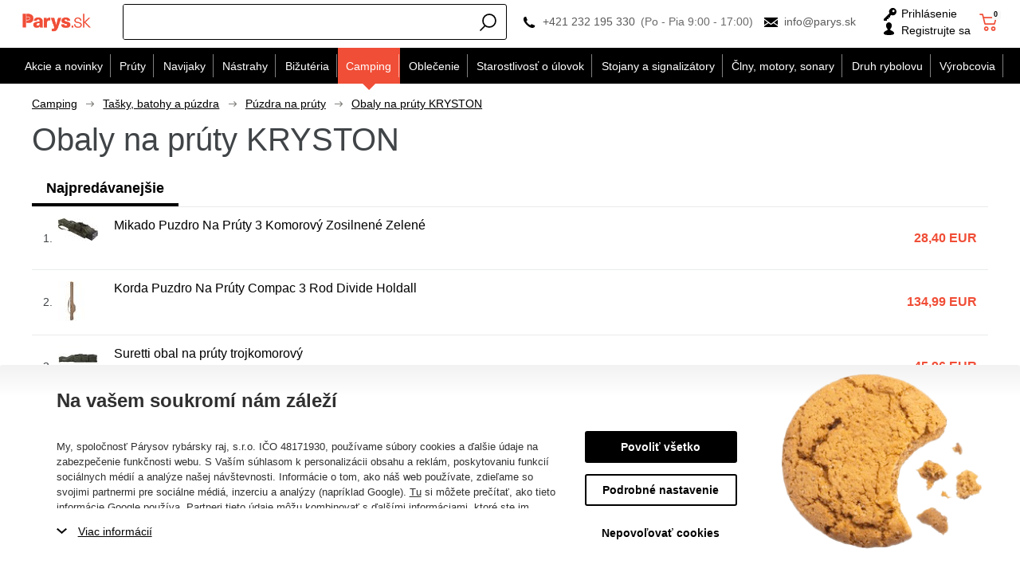

--- FILE ---
content_type: text/html; charset=utf-8
request_url: https://www.parys.sk/obaly-na-pruty-kryston/
body_size: 76487
content:
<!DOCTYPE html>
<html lang="sk" >
<head>
<title>Obaly na prúty KRYSTON</title><meta charset="utf-8" /><meta name="viewport" content="width=device-width, initial-scale=1.0, minimum-scale=1.0" /><meta name="author" content="Párysův rybářský ráj, s.r.o." data-web-author="BSSHOP s.r.o." data-version-core="20260000.02" data-version-web="20160112" data-server="wn1mdwk0003TB" data-build="13.1.2026 11:48" data-state="SearchProductState" data-lcid="1051" data-index="1" /><meta name="description" content="Obaly na prúty" /><meta name="keywords" content="Obaly na prúty" /><meta name="robots" content="all,index,follow" /><meta name="googlebot" content="snippet,archive" /><link rel="shortcut icon" href="https://cdn.parys.sk/data/user-content/media/favicon.ico?637534766600000000" /><link rel="alternate" href="https://www.parys.sk/obaly-na-pruty-kryston/" hreflang="sk" /><meta property="lb:id" content="category-1051-392" /><meta property="lb:lcid" content="1051" /><meta property="lb:eshop:index" content="1" /><meta property="lb:user:anonymous" content="1" /><meta property="lb:price:id" content="14" /><meta property="lb:price:currency" content="eur" /><link rel="canonical" href="https://www.parys.sk/obaly-na-pruty-kryston/" /><link rel="preload" media="(min-width: 550px)" href="https://cdn.parys.sk/Services/GoogleFonts.ashx/css?family=Open+Sans:300,400,600,700,800&subset=latin-ext" as="style" />        <link rel="stylesheet" type="text/css" href="https://cdn.parys.sk/Services/Resource.ashx?key=cont0_886925253_&hash=1422905592733&domain=www.parys.sk"  />
        <link rel="stylesheet" type="text/css" href="https://cdn.parys.sk/Services/Resource.ashx?key=cont0_-1001981964_2108384711&hash=72855515851&domain=www.parys.sk" media="(max-width: 419px)" />
        <link rel="stylesheet" type="text/css" href="https://cdn.parys.sk/Services/Resource.ashx?key=cont0_1746760784_1232765885&hash=73191308845&domain=www.parys.sk" media="(min-width: 420px) and (max-width: 549px)" />
        <link rel="stylesheet" type="text/css" href="https://cdn.parys.sk/Services/Resource.ashx?key=cont0_1489062031_-1573720071&hash=72541343349&domain=www.parys.sk" media="(min-width: 550px) and (max-width: 819px)" />
        <link rel="stylesheet" type="text/css" href="https://cdn.parys.sk/Services/Resource.ashx?key=cont0_-1560633612_1274921771&hash=75296852553&domain=www.parys.sk" media="(min-width: 820px) and (max-width: 999px)" />
        <link rel="stylesheet" type="text/css" href="https://cdn.parys.sk/Services/Resource.ashx?key=cont0_1784939352_-127617299&hash=77067115837&domain=www.parys.sk" media="(min-width: 1000px) and (max-width: 1149px)" />
        <link rel="stylesheet" type="text/css" href="https://cdn.parys.sk/Services/Resource.ashx?key=cont0_-1626961675_-116816184&hash=76222150189&domain=www.parys.sk" media="(min-width: 1150px) and (max-width: 1439px)" />
        <link rel="stylesheet" type="text/css" href="https://cdn.parys.sk/Services/Resource.ashx?key=cont0_-2139635764_-2119435023&hash=76923156901&domain=www.parys.sk" media="(min-width: 1440px)" />
<style id="bs_toBeMigrated_style">
    .bs-toBeMigrated { display: none !important; }
</style>


    <script type="text/javascript">function cookiesAllowed() { return document.cookie && document.cookie.indexOf("cookies_confirmed=1") >= 0; } </script>
<script type="text/javascript">function allowCookies(allow) { document.cookie = 'cookies_confirmed='+(allow?1:0)+'; expires=Sat, 25 Jan 2076 11:24:29 GMT; path=/' }</script>


    <script type="text/javascript" src="https://cdn.parys.sk/Services/Resource.ashx?key=DYNAMIC_CONTAINERS_25f32902e8564412a021e19733c675fb&hash=418557888219&domain=www.parys.sk" async></script>
    <script type="text/javascript">
        mvcUiLoadedListeners = [];
        function addMvcUiLoadedListener(listener) {
            if (typeof mvcCore !== 'undefined' && typeof mvcUi !== 'undefined' && mvcUi.fullyLoaded) listener();
            else mvcUiLoadedListeners.push(listener);
        }
        window.jqueryBeforeInitCallbacks = [];
        window.jqueryCallbacks = [];
        window.$ = function (callback) {
            window.jqueryCallbacks.push(callback);
        }
        window.$beforeInit = function (callback) {
            window.jqueryBeforeInitCallbacks.push(callback);
        }
    </script>

    <script type="text/javascript" src="https://cdn.parys.sk/Services/Resource.ashx?key=commonScripts_c0240.e0513.Modules.ParysSkModelConfiguration_scripts__v2&hash=1985596765023&domain=www.parys.sk" async></script>


<link rel="stylesheet" type="text/css" href="https://cdn.parys.sk/Services/Resource.ashx?key=usercss_all_-1765334890_23805&amp;hash=119951448053"/><meta name="google-site-verification" content="_SPS8bVZApLdp0G15QjudRqFS4o3RT5WNSLZD8tAvzY" />
<meta name="google-site-verification" content="CQ2HEg3ZG2KWgeESrXWepInfRc2SLBIGErjI6HAIoUA" />
<meta name="facebook-domain-verification" content="cxxm5qbo0bhqnxrh9z71xg141468s5" />
<!-- knihovna pro jednoduché hashování SHA-256 (GAds - rozšířené konverze) -->
<script src="https://cdnjs.cloudflare.com/ajax/libs/crypto-js/4.0.0/crypto-js.min.js"></script>
<!--SCM_BEGIN_IGNORE-->
<script type='text/javascript'>
window.dataLayer = window.dataLayer || [];
window.gtag = window.gtag || function() {dataLayer.push(arguments);}
window.gtag("consent", "default", {"ad_storage":"denied","analytics_storage":"denied","ad_user_data":"denied","ad_personalization":"denied","wait_for_update":500});
</script>
<!--google-tag-manager-data-layer v2-->
<script type='text/javascript'>
//<![CDATA[
window.dataLayer = window.dataLayer || [];
window.dataLayer.push({"currency":"EUR","locale":"SK","page_type":"category","ecomm_pagetype":"category","category_name":"Camping|Tašky, batohy a púzdra|Púzdra na prúty|Obaly na prúty","category":"Obaly na prúty","category_id":"392","categories":{"zbozi_cz":"Kultura a zábava | Volný čas | Rybářské potřeby | Doplňky pro rybáře | Pouzdra na pruty","heureka_cz":"Hobby | Rybaření | Rybářské obaly a batohy","heureka_sk":"Hobby | Rybárčenie | Rybárské obaly a batohy","google_merchant":"Sportovní potřeby > Outdoorové aktivity > Rybaření > Rybářské pruty – příslušenství > Brašny a pouzdra na rybářské pruty"},"ecomm_category":"Sportovní potřeby > Outdoorové aktivity > Rybaření > Rybářské pruty – příslušenství > Brašny a pouzdra na rybářské pruty","price_type":"prodej_eur"});
//]]>
</script>
<!--Google Tag Manager v2-->
<script>(function(w,d,s,l,i){w[l]=w[l]||[];w[l].push({'gtm.start': new Date().getTime(),event:'gtm.js'});var f=d.getElementsByTagName(s)[0], j=d.createElement(s),dl=l!='dataLayer'?'&l='+l:'';j.async=true;j.src= 'https://www.googletagmanager.com/gtm.js?id='+i+dl;f.parentNode.insertBefore(j,f); })(window,document,'script','dataLayer','GTM-5XQX28X');</script>
<!--SCM_END_IGNORE-->
<!--SCM_BEGIN_IGNORE-->
<script>
  !function(f,b,e,v,n,t,s)
  {if(f.fbq)return;n=f.fbq=function(){n.callMethod?
  n.callMethod.apply(n,arguments):n.queue.push(arguments)};
  if(!f._fbq)f._fbq=n;n.push=n;n.loaded=!0;n.version='2.0';n.agent='website';
  n.queue=[];t=b.createElement(e);t.async=!0;
  t.src=v;s=b.getElementsByTagName(e)[0];
  s.parentNode.insertBefore(t,s)}(window, document,'script',
  'https://connect.facebook.net/en_US/fbevents.js');
  fbq('consent', 'revoke');
  fbq('init', '2255511451178228', {"external_id":"52edd98b70b9e2c6a896f8793c522d1d5a5c1faf9d6421cf8f811b135a5b1089"});
  fbq('track', 'PageView');
</script>
<!--SCM_END_IGNORE-->
<script>window['BSSHOP_INTERFACE_LINK_CLICKED'] = {"Action":"LinkClicked-S-S","Controller":"ClientInterface","SecurityHash":"PQV/PtvwqqcUEXYyVNJApqdoDSD5ugHVqxAcZ74U1U0=","Args":[{"ConstantValue":"href","Selectors":null,"Single":false,"AttributeName":null,"UseContext":false,"JavascriptExpression":null},{"ConstantValue":"tag","Selectors":null,"Single":false,"AttributeName":null,"UseContext":false,"JavascriptExpression":null}]}</script></head>
<body class="SearchProductState sk anonymous eid513" data-cat-id="392">
<div id="NoCookies" class="TemplateView NoCookies" >    <script type="text/javascript">
        function cookiesAreEnabled() {
            var cookieEnabled = (navigator.cookieEnabled) ? 1 : 0;

            if (typeof navigator.cookieEnabled == "undefined" && cookieEnabled == 0) {
                document.cookie = "testcookie";
                cookieEnabled = (document.cookie.indexOf("test­cookie") != -1) ? 1 : 0;
            }

            return cookieEnabled == 1;
        }

        if (!cookiesAreEnabled()) {
            var div = document.createElement("div");
            var node = document.createTextNode("Pro správnou funkčnost stránek musíte mít zapnuté cookies.");
            div.appendChild(node);
            div.className = "noCookies";
            var noCookies = document.getElementById('NoCookies');
            noCookies.appendChild(div);
        }
    </script>


</div><div id="NoJavascript" class="TemplateView NoJavascript" ><noscript>
    <div class="main">
        <div class="wrapper">
            <div class="content">
                Pre nákup v tomto internetovom obchode povoľte vo svojom prehliadači JavaScript.
            </div>
        </div>
    </div>
</noscript>
</div><!-- Google Tag Manager (noscript) -->
<noscript><iframe src="https://www.googletagmanager.com/ns.html?id=GTM-5XQX28X" height="0" width="0" style="display:none;visibility:hidden"></iframe></noscript>
<!--End Google Tag Manager(noscript)-->
<!-- Google tag (gtag.js) -->
<script async src="https://www.googletagmanager.com/gtag/js?id=G-73RH1V6T62"></script>
<script>
  window.dataLayer = window.dataLayer || [];
  function gtag(){dataLayer.push(arguments);}
  function gtagRaw(ev,name,args){ var o={}; o[ev]=name; dataLayer.push(Object.assign(o, args));}
  gtag('js', new Date());

  gtag('config', 'G-73RH1V6T62');
</script>
<!--SCM_BEGIN_IGNORE-->
<noscript>
  <img height="1" width="1" style="display:none"
       src="https://www.facebook.com/tr?id=2255511451178228&ev=PageView&noscript=1"/>
</noscript>
<!--SCM_END_IGNORE-->
<div id="Master" class="MasterView leftHamburgerMenu v1a v1 bs-view dcon dc10 Master" data-look="A" ><div id="ParysHeaderInfoPanel" class="TemplateView`2 v1a v1 bs-empty ParysHeaderInfoPanel" >
</div><bs-empty></bs-empty><dc-con class="wrap"><dc-gi class="headerUnfixPivot"></dc-gi><dc-con class="dcHeader applyInverseBg"><header id="Header" class="HeaderView v1a v1 bs-view dcon dc14 isFixedHeaderAware small Header" ><div id="Logo" class="LogoView v1a v1 bs-view dcon dc30 Logo" ><a href="//www.parys.sk/" title="Úvod" class="link"></a></div><div id="SimpleSearch" class="SimpleSearchView v1a v1 bs-view dcon dc132 SimpleSearch" ><a id="e27353787" class="button toggle a1" onclick="setTimeout(function() {$(&#39;#e27353784&#39;).focus()}, 10)"><span></span></a><dc-con class="dcQuery popup fixedHeaderOverlay"><a id="e27353786" class="button search"><span></span></a><input type="text" id="e27353784" value="" placeholder="Zadajte hľadan&#253; v&#253;raz..." class="query" autocomplete="off" /><a id="e27353788" class="button toggle a2"><span></span></a><div id="e27353785" class="pivot"></div></dc-con></div><div id="Contacts" class="ContactsView v1a v1 bs-view dcon dc404 isFixedHeaderAware onlyIcon Contacts" ><div class="customContacts"><span class="contactsIcon contactsToggleBtn"></span><div class="customContactsPopup"><span class="close contactsToggleBtn"></span><span class="title">Z&#225;kazn&#237;cke oddelenie e-shopu</span><a href="tel:+421232195330" class="phone">+421 232 195 330</a><span class="phoneDescription">(Po - Pia 9:00 - 17:00)</span><a href="mailto:info@parys.sk" class="email">info@parys.sk</a></div></div><a href="tel:+421232195330" class="phone">+421 232 195 330</a><span class="phoneDescription">(Po - Pia 9:00 - 17:00)</span><a href="mailto:info@parys.sk" class="email">info@parys.sk</a>
</div><div id="AnonymousFavorites" class="UserPanelView v4a v4 bs-view dcon dc35 AnonymousFavorites" ><bs-empty></bs-empty></div><div id="LoginUser" class="LoginUserView v1a v1 bs-view dcon dc25 LoginUser" ><form id="LoginPopupHost" class="LoginView v2a v2 bs-view dcon dc29 isFixedHeaderAware icon LoginPopupHost" ><a id="e27353794" class="login button"><span>Prihl&#225;senie</span></a><a href="/registracia/nova-registracia/" class="register"><span>Registrujte sa</span></a></form></div><bs-empty></bs-empty><bs-empty></bs-empty><dc-con><bs-empty></bs-empty><div id="SimpleBasket" class="SimpleBasketView v1a v1 bs-view empty dcon dc36 isFixedHeaderAware small SimpleBasket" ><div class="totalItemsParts"><span class="value">0</span></div><div class="priceParts"><span class="price bs-priceLayout notranslate vat primary user"><span class="value">0 EUR</span></span></div><a href="/kosik/" class="goToBasketOverlay" rel="nofollow"></a></div></dc-con></header><nav id="MenuCategories" class="MenuCategoriesRwdView v1a v1 bs-view dcon dc16 isFixedHeaderAware small onlyIcon MenuCategories" data-look="B" >    
<dc-con class="pivot fixedHeaderAwarePopup"><dc-con class="popup"><ul class="root"><li class="level_0" data-cat-id="534"><a href="/akcie-a-novinky/" class="image"><img data-lazy data-src="https://cdn.parys.sk/data/user-content/Ikony kategori&#237;/vyprodej2.png" src="[data-uri]" data-type="Image" alt="Akcie a novinky" /></a><a href="/akcie-a-novinky/" class="name"><span>Akcie a novinky</span><i class='bs-crv'></i></a><ul class="child"><li class="leaf level_1" data-cat-id="535"><a href="/novinky-v-eshope/" class="image"><img data-lazy data-src="https://cdn.parys.sk/data/user-content/Ikony kategori&#237;/NOVINKY.png" src="[data-uri]" data-type="Image" alt="Novinky v e-shope" /></a><a href="/novinky-v-eshope/" class="name"><span>Novinky v e-shope</span></a></li><li class="leaf level_1" data-cat-id="24572"><a href="/pripravujeme-c24572/" class="image"><img data-lazy data-src="https://cdn.parys.sk/data/user-content/ikony kategori&#237;/pripravujeme-en.jpg" src="[data-uri]" data-type="Image" alt="Pripravujeme" /></a><a href="/pripravujeme-c24572/" class="name"><span>Pripravujeme</span></a></li><li class="level_1" data-cat-id="536"><a href="/totalny-vypredaj/" class="image"><img data-lazy data-src="https://cdn.parys.sk/data/user-content/Ikony kategori&#237;/vyprodej2.png" src="[data-uri]" data-type="Image" alt="Tot&#225;lny v&#253;predaj" /></a><a href="/totalny-vypredaj/" class="name"><span>Tot&#225;lny v&#253;predaj</span><i class='bs-crv'></i></a><ul class="child"><li class="leaf level_2" data-cat-id="19823"><a href="/vypredaj-prutov/" class="name"><span>Pr&#250;ty</span></a></li><li class="leaf level_2" data-cat-id="19824"><a href="/vypredaj-navijakov/" class="name"><span>Navijaky</span></a></li><li class="leaf level_2" data-cat-id="19825"><a href="/vypredaj-nastrah-a-navnad/" class="name"><span>N&#225;strahy</span></a></li><li class="leaf level_2" data-cat-id="19826"><a href="/vypredaj-rybarskeho-oblecenia/" class="name"><span>Oblečenie</span></a></li><li class="leaf level_2" data-cat-id="19830"><a href="/starostlivost-o-ulovok-vypredaj/" class="name"><span>Starostlivosť o &#250;lovok</span></a></li><li class="leaf hidden level_2" data-cat-id="19831"><a href="/vypredaj-clnov-motorov-sonarov/" class="name"><span>Člny, motory, sonary</span></a></li><li class="leaf hidden level_2" data-cat-id="19832"><a href="/vypredaj-rybarskeho-campingu/" class="name"><span>Camping</span></a></li><li class="leaf hidden level_2" data-cat-id="19833"><a href="/vypredaj-stojanov-a-signalizatorov/" class="name"><span>Stojany a signaliz&#225;tory</span></a></li><li class="leaf hidden level_2" data-cat-id="19834"><a href="/vypredaj-rybarske-bizuterie/" class="name"><span>Bižut&#233;ria</span></a></li><li class="showMore"><a href="/totalny-vypredaj/">Zobraziť viac</a></li></ul></li><li class="leaf level_1" data-cat-id="537"><a href="/akcia-1-2/" class="image"><img data-lazy data-src="https://cdn.parys.sk/data/user-content/ikony kategori&#237;/1-1.png" src="[data-uri]" data-type="Image" alt="1+1" /></a><a href="/akcia-1-2/" class="name"><span>1+1</span></a></li><li class="leaf level_1" data-cat-id="539"><a href="/akcne-sety-c539/" class="image"><img data-lazy data-src="https://cdn.parys.sk/data/user-content/Ikony kategori&#237;/akcni-sety.png" src="[data-uri]" data-type="Image" alt="Akčn&#233; sety" /></a><a href="/akcne-sety-c539/" class="name"><span>Akčn&#233; sety</span></a></li><li class="leaf level_1" data-cat-id="538"><a href="/tovar-s-darcekom-zdarma/" class="image"><img data-lazy data-src="https://cdn.parys.sk/data/user-content/Ikony kategori&#237;/zbozi-s-darkem-zdarma.png" src="[data-uri]" data-type="Image" alt="Tovar s darčekom zdarma" /></a><a href="/tovar-s-darcekom-zdarma/" class="name"><span>Tovar s darčekom zdarma</span></a></li><li class="level_1" data-cat-id="540"><a href="/tipy-na-darceky-pre-rybarov/" class="image"><img data-lazy data-src="https://cdn.parys.sk/data/user-content/Ikony kategori&#237;/darky-pro-rybare.png" src="[data-uri]" data-type="Image" alt="Darčeky" /></a><a href="/tipy-na-darceky-pre-rybarov/" class="name"><span>Darčeky</span><i class='bs-crv'></i></a><ul class="child"><li class="leaf level_2" data-cat-id="27058"><a href="/rybarske-darceky-adventne-kalendare/" class="name"><span>Adventn&#233; Kalend&#225;re</span></a></li><li class="leaf level_2" data-cat-id="21652"><a href="/rybarske-darceky-oblecenie/" class="name"><span>Oblečenie</span></a></li><li class="leaf level_2" data-cat-id="21648"><a href="/rybarske-darceky-vybavenie/" class="name"><span>Vybavenie</span></a></li><li class="leaf level_2" data-cat-id="21649"><a href="/rybarske-darceky-camping/" class="name"><span>Camping</span></a></li><li class="leaf level_2" data-cat-id="21651"><a href="/rybarske-darceky-elektronika/" class="name"><span>Elektronika</span></a></li><li class="leaf hidden level_2" data-cat-id="21653"><a href="/rybarske-darceky-opasky/" class="name"><span>Opasky</span></a></li><li class="leaf hidden level_2" data-cat-id="21656"><a href="/rybarske-darceky-penazenky/" class="name"><span>Peňaženky</span></a></li><li class="leaf hidden level_2" data-cat-id="21650"><a href="/rybarske-darceky-riad/" class="name"><span>Riad</span></a></li><li class="leaf hidden level_2" data-cat-id="21655"><a href="/rybarske-darceky-zabava-a-hry/" class="name"><span>Z&#225;bava a hry</span></a></li><li class="leaf hidden level_2" data-cat-id="21654"><a href="/rybarske-darceky-plysove-ryby-a-vankuse/" class="name"><span>Plyšov&#233; ryby a vank&#250;še</span></a></li><li class="leaf hidden level_2" data-cat-id="21658"><a href="/rybarske-darceky-uteraky-a-deky/" class="name"><span>Uter&#225;ky a deky</span></a></li><li class="leaf hidden level_2" data-cat-id="21657"><a href="/rybarske-darceky-puzdra-na-doklady/" class="name"><span>P&#250;zdra na doklady</span></a></li><li class="leaf hidden level_2" data-cat-id="21666"><a href="/rybarske-darceky-zapalovace/" class="name"><span>Zapaľovače</span></a></li><li class="leaf hidden level_2" data-cat-id="25093"><a href="/rybarske-darceky-noze/" class="name"><span>Nože</span></a></li><li class="leaf hidden level_2" data-cat-id="21659"><a href="/rybarske-darceky-kalendare/" class="name"><span>Kalend&#225;re</span></a></li><li class="leaf hidden level_2" data-cat-id="21660"><a href="/rybarske-darceky-ostatne-darceky/" class="name"><span>Ostatn&#233; darčeky</span></a></li><li class="leaf hidden level_2" data-cat-id="23205"><a href="/darceky-darcekove-poukazy/" class="name"><span>Darčekov&#233; poukazy</span></a></li><li class="leaf hidden level_2" data-cat-id="19912"><a href="/rybarske-darceky-pre-deti/" class="name"><span>Ryb&#225;rske darčeky pre deti</span></a></li><li class="leaf hidden level_2" data-cat-id="19911"><a href="/rybarske-darceky-pre-zeny/" class="name"><span>Ryb&#225;rske darčeky pre ženy</span></a></li><li class="leaf hidden level_2" data-cat-id="553"><a href="/ako-vybrat-darcek-pre-rybara-c553/" class="name"><span>Ako vybrať darček pre ryb&#225;ra?</span></a></li><li class="showMore"><a href="/tipy-na-darceky-pre-rybarov/">Zobraziť viac</a></li></ul></li><li class="leaf level_1" data-cat-id="142"><a href="/darcekove-poukazy-rybar/" class="image"><img data-lazy data-src="https://cdn.parys.sk/data/user-content/Ikony kategori&#237;/DARKOVE-POUKAZY.png" src="[data-uri]" data-type="Image" alt="Darčekov&#233; pouk&#225;žky" /></a><a href="/darcekove-poukazy-rybar/" class="name"><span>Darčekov&#233; pouk&#225;žky</span></a></li></ul></li><li class="level_0" data-cat-id="237"><a href="/rybarske-pruty/" class="image"><img data-lazy data-src="https://cdn.parys.sk/data/user-content/Ikony kategori&#237;/kaprove-pruty.png" src="[data-uri]" data-type="Image" alt="Pr&#250;ty" /></a><a href="/rybarske-pruty/" class="name"><span>Pr&#250;ty</span><i class='bs-crv'></i></a><ul class="child"><li class="level_1" data-cat-id="238"><a href="/kaprove-pruty/" class="image"><img data-lazy data-src="https://cdn.parys.sk/data/user-content/Ikony kategori&#237;/kaprove-pruty.png" src="[data-uri]" data-type="Image" alt="Kaprov&#233;" /></a><a href="/kaprove-pruty/" class="name"><span>Kaprov&#233;</span><i class='bs-crv'></i></a><ul class="child"><li class="leaf level_2" data-cat-id="22763"><a href="/podla-dlzky-c22763/" class="name"><span>Podľa dĺžky</span></a></li><li class="leaf level_2" data-cat-id="22762"><a href="/podla-poctu-dielov-c22762/" class="name"><span>Podľa počtu dielov</span></a></li><li class="leaf level_2" data-cat-id="22764"><a href="/podla-zataze-c22764/" class="name"><span>Podľa z&#225;ťaže</span></a></li></ul></li><li class="leaf level_1" data-cat-id="242"><a href="/teleskopicke-pruty/" class="image"><img data-lazy data-src="https://cdn.parys.sk/data/user-content/Ikony kategori&#237;/teleskopicke.png" src="[data-uri]" data-type="Image" alt="Teleskopick&#233;" /></a><a href="/teleskopicke-pruty/" class="name"><span>Teleskopick&#233;</span></a></li><li class="level_1" data-cat-id="239"><a href="/privalcove-pruty/" class="image"><img data-lazy data-src="https://cdn.parys.sk/data/user-content/Ikony kategori&#237;/privalcove-pruty.png" src="[data-uri]" data-type="Image" alt="Pr&#237;vlačov&#233;" /></a><a href="/privalcove-pruty/" class="name"><span>Pr&#237;vlačov&#233;</span><i class='bs-crv'></i></a><ul class="child"><li class="leaf level_2" data-cat-id="21992"><a href="/klasicke-privlacove-pruty/" class="name"><span>Klasick&#233;</span></a></li><li class="leaf level_2" data-cat-id="21993"><a href="/baitcastove-privlacove-pruty/" class="name"><span>Baitcastov&#233;</span></a></li></ul></li><li class="level_1" data-cat-id="240"><a href="/feederove-pruty/" class="image"><img data-lazy data-src="https://cdn.parys.sk/data/user-content/Ikony kategori&#237;/feederove-pruty.png" src="[data-uri]" data-type="Image" alt="Feederov&#233;" /></a><a href="/feederove-pruty/" class="name"><span>Feederov&#233;</span><i class='bs-crv'></i></a><ul class="child"><li class="leaf level_2" data-cat-id="26337"><a href="/feederove-pruty-light/" class="name"><span>Light (0-50 g)</span></a></li><li class="leaf level_2" data-cat-id="26338"><a href="/feederove-pruty-medium/" class="name"><span>Medium (51-100 g)</span></a></li><li class="leaf level_2" data-cat-id="26339"><a href="/feederove-pruty-heavy/" class="name"><span>Heavy (101-150 g)</span></a></li><li class="leaf level_2" data-cat-id="26340"><a href="/feederove-pruty-extra-heavy/" class="name"><span>Extra heavy (+151 g)</span></a></li></ul></li><li class="leaf level_1" data-cat-id="241"><a href="/sumcove-a-morske-pruty/" class="image"><img data-lazy data-src="https://cdn.parys.sk/data/user-content/Ikony kategori&#237;/sumcove-a-morske.png" src="[data-uri]" data-type="Image" alt="Sumcov&#233; a morsk&#233;" /></a><a href="/sumcove-a-morske-pruty/" class="name"><span>Sumcov&#233; a morsk&#233;</span></a></li><li class="leaf level_1" data-cat-id="245"><a href="/spodove-a-markerove-pruty/" class="image"><img data-lazy data-src="https://cdn.parys.sk/data/user-content/Ikony kategori&#237;/spodove-pruty.png" src="[data-uri]" data-type="Image" alt="Spodov&#233; a markerov&#233;" /></a><a href="/spodove-a-markerove-pruty/" class="name"><span>Spodov&#233; a markerov&#233;</span></a></li><li class="leaf level_1" data-cat-id="243"><a href="/matchove-a-bolognesove-pruty/" class="image"><img data-lazy data-src="https://cdn.parys.sk/data/user-content/Ikony kategori&#237;/bolognesove-a-matchove.png" src="[data-uri]" data-type="Image" alt="Matchov&#233; a bolognesov&#233;" /></a><a href="/matchove-a-bolognesove-pruty/" class="name"><span>Matchov&#233; a bolognesov&#233;</span></a></li><li class="leaf level_1" data-cat-id="246"><a href="/bice-a-delicky/" class="image"><img data-lazy data-src="https://cdn.parys.sk/data/user-content/Ikony kategori&#237;/bice-a-delicky.png" src="[data-uri]" data-type="Image" alt="Biče a deličky" /></a><a href="/bice-a-delicky/" class="name"><span>Biče a deličky</span></a></li><li class="leaf level_1" data-cat-id="247"><a href="/cestovne-pruty-c247/" class="image"><img data-lazy data-src="https://cdn.parys.sk/data/user-content/Ikony kategori&#237;/cestovni-pruty.png" src="[data-uri]" data-type="Image" alt="Cestovn&#233; pr&#250;ty" /></a><a href="/cestovne-pruty-c247/" class="name"><span>Cestovn&#233; pr&#250;ty</span></a></li><li class="leaf level_1" data-cat-id="569"><a href="/detske-rybarske-pruty-c569/" class="image"><img data-lazy data-src="https://cdn.parys.sk/data/user-content/Ikony kategori&#237;/detske-pruty.png" src="[data-uri]" data-type="Image" alt="Detsk&#233; pr&#250;ty" /></a><a href="/detske-rybarske-pruty-c569/" class="name"><span>Detsk&#233; pr&#250;ty</span></a></li><li class="leaf level_1" data-cat-id="560"><a href="/pruty-na-dierky-c560/" class="image"><img data-lazy data-src="https://cdn.parys.sk/data/user-content/Ikony kategori&#237;/pruty-na-dirky.png" src="[data-uri]" data-type="Image" alt="Pr&#250;ty na dierky" /></a><a href="/pruty-na-dierky-c560/" class="name"><span>Pr&#250;ty na dierky</span></a></li><li class="leaf level_1" data-cat-id="21524"><a href="/muskarske-pruty/" class="image"><img data-lazy data-src="https://cdn.parys.sk/data/user-content/ikony kategori&#237;/muskarske-pruty.png" src="[data-uri]" data-type="Image" alt="Mušk&#225;rsk&#233;" /></a><a href="/muskarske-pruty/" class="name"><span>Mušk&#225;rsk&#233;</span></a></li><li class="leaf level_1" data-cat-id="22706"><a href="/pruty-na-vyvesenu/" class="image"><img data-lazy data-src="https://cdn.parys.sk/data/user-content/ikony kategori&#237;/pruty_na_vyvesenou.jpg" src="[data-uri]" data-type="Image" alt="Pr&#250;ty na vyvesen&#250;" /></a><a href="/pruty-na-vyvesenu/" class="name"><span>Pr&#250;ty na vyvesen&#250;</span></a></li><li class="leaf level_1" data-cat-id="244"><a href="/feederove-spicky/" class="image"><img data-lazy data-src="https://cdn.parys.sk/data/user-content/Ikony kategori&#237;/spicky-feederove.png" src="[data-uri]" data-type="Image" alt="Feederov&#233; špičky" /></a><a href="/feederove-spicky/" class="name"><span>Feederov&#233; špičky</span></a></li><li class="leaf level_1" data-cat-id="20799"><a href="/nahradne-ocka/" class="image"><img data-lazy data-src="https://cdn.parys.sk/data/user-content/ikony kategori&#237;/nahradni-ocka.png" src="[data-uri]" data-type="Image" alt="N&#225;hradn&#233; očk&#225;" /></a><a href="/nahradne-ocka/" class="name"><span>N&#225;hradn&#233; očk&#225;</span></a></li><li class="leaf level_1" data-cat-id="551"><a href="/puzdra-na-pruty-c551/" class="image"><img data-lazy data-src="https://cdn.parys.sk/data/user-content/Ikony kategori&#237;/pouzdra-na-pruty.png" src="[data-uri]" data-type="Image" alt="P&#250;zdra na pr&#250;ty" /></a><a href="/puzdra-na-pruty-c551/" class="name"><span>P&#250;zdra na pr&#250;ty</span></a></li></ul></li><li class="level_0" data-cat-id="248"><a href="/rybarske-navijaky/" class="image"><img data-lazy data-src="https://cdn.parys.sk/data/user-content/Ikony kategori&#237;/predni-brzda-nova.png" src="[data-uri]" data-type="Image" alt="Navijaky" /></a><a href="/rybarske-navijaky/" class="name"><span>Navijaky</span><i class='bs-crv'></i></a><ul class="child"><li class="leaf level_1" data-cat-id="249"><a href="/navijaky-s-prednou-brzdou/" class="image"><img data-lazy data-src="https://cdn.parys.sk/data/user-content/Ikony kategori&#237;/predni-brzda-nova.png" src="[data-uri]" data-type="Image" alt="Predn&#225; brzda" /></a><a href="/navijaky-s-prednou-brzdou/" class="name"><span>Predn&#225; brzda</span></a></li><li class="leaf level_1" data-cat-id="251"><a href="/navijaky-s-volnobeznou-brzdou/" class="image"><img data-lazy data-src="https://cdn.parys.sk/data/user-content/Ikony kategori&#237;/volnobezna-brzda-nova.png" src="[data-uri]" data-type="Image" alt="Voľnobežn&#225; brzda" /></a><a href="/navijaky-s-volnobeznou-brzdou/" class="name"><span>Voľnobežn&#225; brzda</span></a></li><li class="leaf level_1" data-cat-id="252"><a href="/navijaky-so-zadnou-brzdou/" class="image"><img data-lazy data-src="https://cdn.parys.sk/data/user-content/Ikony kategori&#237;/zadni-brzda-nova.png" src="[data-uri]" data-type="Image" alt="Zadn&#225; brzda" /></a><a href="/navijaky-so-zadnou-brzdou/" class="name"><span>Zadn&#225; brzda</span></a></li><li class="leaf level_1" data-cat-id="250"><a href="/multiplikatory/" class="image"><img data-lazy data-src="https://cdn.parys.sk/data/user-content/Ikony kategori&#237;/multiplikatory-nova.png" src="[data-uri]" data-type="Image" alt="Multiplik&#225;tory" /></a><a href="/multiplikatory/" class="name"><span>Multiplik&#225;tory</span></a></li><li class="leaf level_1" data-cat-id="559"><a href="/spodove-navijaky-c559/" class="image"><img data-lazy data-src="https://cdn.parys.sk/data/user-content/Ikony kategori&#237;/spodove-navijaky.png" src="[data-uri]" data-type="Image" alt="Spodov&#233; navijaky" /></a><a href="/spodove-navijaky-c559/" class="name"><span>Spodov&#233; navijaky</span></a></li><li class="leaf level_1" data-cat-id="253"><a href="/nahradne-cievky/" class="image"><img data-lazy data-src="https://cdn.parys.sk/data/user-content/Ikony kategori&#237;/nahradni-civky-nova.png" src="[data-uri]" data-type="Image" alt="N&#225;hradn&#233; cievky" /></a><a href="/nahradne-cievky/" class="name"><span>N&#225;hradn&#233; cievky</span></a></li><li class="leaf level_1" data-cat-id="20166"><a href="/muskarske-navijaky/" class="image"><img data-lazy data-src="https://cdn.parys.sk/data/user-content/Ikony kategori&#237;/ostatni-navijaky-kategorie.png" src="[data-uri]" data-type="Image" alt="Mušk&#225;rske navijaky" /></a><a href="/muskarske-navijaky/" class="name"><span>Mušk&#225;rske navijaky</span></a></li><li class="leaf level_1" data-cat-id="20800"><a href="/prislusenstvo-k-navijakom/" class="image"><img data-lazy data-src="https://cdn.parys.sk/data/user-content/ikony kategori&#237;/navijaky-prislusenstvi.png" src="[data-uri]" data-type="Image" alt="Pr&#237;slušenstvo k navijakom" /></a><a href="/prislusenstvo-k-navijakom/" class="name"><span>Pr&#237;slušenstvo k navijakom</span></a></li><li class="leaf level_1" data-cat-id="549"><a href="/vlasce-a-snury-c549/" class="image"><img data-lazy data-src="https://cdn.parys.sk/data/user-content/vlasce-.png" src="[data-uri]" data-type="Image" alt="Vlasce a šň&#250;ry" /></a><a href="/vlasce-a-snury-c549/" class="name"><span>Vlasce a šň&#250;ry</span></a></li><li class="leaf level_1" data-cat-id="550"><a href="/puzdra-na-navijaky-a-cievky-c550/" class="image"><img data-lazy data-src="https://cdn.parys.sk/data/user-content/Ikony kategori&#237;/pouzdra-na-navijaky.png" src="[data-uri]" data-type="Image" alt="P&#250;zdra na navijaky a cievky" /></a><a href="/puzdra-na-navijaky-a-cievky-c550/" class="name"><span>P&#250;zdra na navijaky a cievky</span></a></li><li class="leaf level_1" data-cat-id="557"><a href="/ako-vybrat-navijak-c557/" class="image"><img data-lazy data-src="https://cdn.parys.sk/data/user-content/Ikony kategori&#237;/nakupni-radce.png" src="[data-uri]" data-type="Image" alt="Ako vybrať navijak?" /></a><a href="/ako-vybrat-navijak-c557/" class="name"><span>Ako vybrať navijak?</span></a></li></ul></li><li class="level_0" data-cat-id="105"><a href="/rybarske-krmenie-a-nastrahy/" class="image"><img data-lazy data-src="https://cdn.parys.sk/data/user-content/Ikony kategori&#237;/krmeni-nastrahy.png" src="[data-uri]" data-type="Image" alt="N&#225;strahy" /></a><a href="/rybarske-krmenie-a-nastrahy/" class="name"><span>N&#225;strahy</span><i class='bs-crv'></i></a><ul class="child"><li class="level_1" data-cat-id="183"><a href="/privlacove-nastrahy/" class="image"><img data-lazy data-src="https://cdn.parys.sk/data/user-content/Ikony kategori&#237;/privlacove-nastrahy-nova.png" src="[data-uri]" data-type="Image" alt="Pr&#237;vlačov&#233; n&#225;strahy" /></a><a href="/privlacove-nastrahy/" class="name"><span>Pr&#237;vlačov&#233; n&#225;strahy</span><i class='bs-crv'></i></a><ul class="child"><li class="leaf level_2" data-cat-id="184"><a href="/gumove-nastrahy/" class="name"><span>Gumov&#233; n&#225;strahy</span></a></li><li class="leaf level_2" data-cat-id="194"><a href="/wobblery/" class="name"><span>Wobblery</span></a></li><li class="leaf level_2" data-cat-id="190"><a href="/blyskace/" class="name"><span>Blysk&#225;če</span></a></li><li class="leaf level_2" data-cat-id="20471"><a href="/kombinovane-nastrahy/" class="name"><span>Kombinovan&#233; n&#225;strahy</span></a></li><li class="leaf level_2" data-cat-id="567"><a href="/imitacie-zivocichov-c567/" class="name"><span>Imit&#225;cie živoč&#237;chov</span></a></li><li class="leaf hidden level_2" data-cat-id="20353"><a href="/chobotnicky/" class="name"><span>Chobotničky</span></a></li><li class="leaf hidden level_2" data-cat-id="93"><a href="/pilkery/" class="name"><span>Pilkre</span></a></li><li class="leaf hidden level_2" data-cat-id="24586"><a href="/sety-privlacovych-nastrah/" class="name"><span>Sety n&#225;strah</span></a></li><li class="leaf hidden level_2" data-cat-id="25530"><a href="/musky/" class="name"><span>Mušky</span></a></li><li class="leaf hidden level_2" data-cat-id="193"><a href="/jiggove-hlavy/" class="name"><span>Jiggov&#233; hlavy</span></a></li><li class="leaf hidden level_2" data-cat-id="195"><a href="/lanka/" class="name"><span>Lanka</span></a></li><li class="leaf hidden level_2" data-cat-id="548"><a href="/privlacove-systemy-c548/" class="name"><span>Pr&#237;vlačov&#233; syst&#233;my</span></a></li><li class="leaf hidden level_2" data-cat-id="20352"><a href="/prislusenstvo-k-nastraham/" class="name"><span>Pr&#237;slušenstvo k n&#225;strah&#225;m</span></a></li><li class="leaf hidden level_2" data-cat-id="196"><a href="/kruzky-na-nastrahy/" class="name"><span>Kr&#250;žky na n&#225;strahy</span></a></li><li class="showMore"><a href="/privlacove-nastrahy/">Zobraziť viac</a></li></ul></li><li class="level_1" data-cat-id="345"><a href="/boilies/" class="image"><img data-lazy data-src="https://cdn.parys.sk/data/user-content/Ikony kategori&#237;/boilie.png" src="[data-uri]" data-type="Image" alt="Boilies" /></a><a href="/boilies/" class="name"><span>Boilies</span><i class='bs-crv'></i></a><ul class="child"><li class="leaf level_2" data-cat-id="20062"><a href="/krmne-boilies/" class="name"><span>Kŕmne boilies</span></a></li><li class="leaf level_2" data-cat-id="346"><a href="/trvanlive-boilies/" class="name"><span>Trvanliv&#233; boilies</span></a></li><li class="leaf level_2" data-cat-id="348"><a href="/plavajuce-boilies/" class="name"><span>Pl&#225;vaj&#250;ce boilies</span></a></li><li class="leaf level_2" data-cat-id="350"><a href="/boilies-v-dipe/" class="name"><span>Boilies v dipe</span></a></li><li class="leaf level_2" data-cat-id="349"><a href="/vytvrdene-boilies/" class="name"><span>Vytvrden&#233; boilies</span></a></li><li class="leaf hidden level_2" data-cat-id="347"><a href="/vyvazene-boilies/" class="name"><span>Vyv&#225;žen&#233; boilies</span></a></li><li class="leaf hidden level_2" data-cat-id="577"><a href="/boilies-do-studenej-vody/" class="name"><span>Boilies do studenej vody</span></a></li><li class="leaf hidden level_2" data-cat-id="20285"><a href="/rohlikove-boilies-c20285/" class="name"><span>Rohl&#237;kov&#233; boilies</span></a></li><li class="showMore"><a href="/boilies/">Zobraziť viac</a></li></ul></li><li class="level_1" data-cat-id="109"><a href="/pelety/" class="image"><img data-lazy data-src="https://cdn.parys.sk/data/user-content/Ikony kategori&#237;/pelety.png" src="[data-uri]" data-type="Image" alt="Pelety" /></a><a href="/pelety/" class="name"><span>Pelety</span><i class='bs-crv'></i></a><ul class="child"><li class="leaf level_2" data-cat-id="20958"><a href="/halibut-pelety/" class="name"><span>Halibut pelety</span></a></li><li class="leaf level_2" data-cat-id="20957"><a href="/pelety-v-dipe/" class="name"><span>Pelety v dipe</span></a></li><li class="leaf level_2" data-cat-id="20959"><a href="/pstruhove-pelety/" class="name"><span>Pstruhov&#233; pelety</span></a></li></ul></li><li class="level_1" data-cat-id="20283"><a href="/nastrahy-na-hacik/" class="image"><img data-lazy data-src="https://cdn.parys.sk/data/user-content/Ikony kategori&#237;/medovky-zoby.png" src="[data-uri]" data-type="Image" alt="N&#225;strahy na h&#225;čik" /></a><a href="/nastrahy-na-hacik/" class="name"><span>N&#225;strahy na h&#225;čik</span><i class='bs-crv'></i></a><ul class="child"><li class="leaf level_2" data-cat-id="120"><a href="/puffi/" class="name"><span>Puffi</span></a></li><li class="leaf level_2" data-cat-id="20284"><a href="/kukurica/" class="name"><span>Kukurica</span></a></li><li class="leaf level_2" data-cat-id="351"><a href="/rohlikove-boilies/" class="name"><span>Rohl&#237;kov&#233; boilies</span></a></li><li class="leaf level_2" data-cat-id="20286"><a href="/makcene-nastrahy/" class="name"><span>M&#228;kčen&#233; n&#225;strahy</span></a></li><li class="leaf level_2" data-cat-id="23337"><a href="/susene-nastrahy/" class="name"><span>Sušen&#233; n&#225;strahy</span></a></li></ul></li><li class="level_1" data-cat-id="20700"><a href="/dipy-boostery-cesta/" class="image"><img data-lazy data-src="https://cdn.parys.sk/data/user-content/Ikony kategori&#237;/dipy-boostery-testa.png" src="[data-uri]" data-type="Image" alt="Dipy, Boostery, Cesta" /></a><a href="/dipy-boostery-cesta/" class="name"><span>Dipy, Boostery, Cesta</span><i class='bs-crv'></i></a><ul class="child"><li class="leaf level_2" data-cat-id="106"><a href="/boostery-posilovace-spreje/" class="name"><span>Boostery, posilovače, spreje</span></a></li><li class="leaf level_2" data-cat-id="113"><a href="/dipy/" class="name"><span>Dipy</span></a></li><li class="leaf level_2" data-cat-id="118"><a href="/cesta-pasty-a-gely/" class="name"><span>Cest&#225;, pasty a g&#233;ly</span></a></li></ul></li><li class="level_1" data-cat-id="546"><a href="/prisady-a-komponenty-c546/" class="image"><img data-lazy data-src="https://cdn.parys.sk/data/user-content/Ikony kategori&#237;/suroviny-nova.png" src="[data-uri]" data-type="Image" alt="Pr&#237;sady a komponenty" /></a><a href="/prisady-a-komponenty-c546/" class="name"><span>Pr&#237;sady a komponenty</span><i class='bs-crv'></i></a><ul class="child"><li class="leaf level_2" data-cat-id="110"><a href="/esencie/" class="name"><span>Esencie</span></a></li><li class="leaf level_2" data-cat-id="117"><a href="/atraktory-a-extrakty/" class="name"><span>Atraktory a Extrakty</span></a></li><li class="leaf level_2" data-cat-id="121"><a href="/boilies-mixy/" class="name"><span>Boilies Mixy</span></a></li><li class="leaf level_2" data-cat-id="122"><a href="/prisady-a-lepidla/" class="name"><span>Pr&#237;sady a lepidla</span></a></li><li class="leaf level_2" data-cat-id="114"><a href="/sypke-prisady/" class="name"><span>Sypk&#233; pr&#237;sady</span></a></li><li class="leaf hidden level_2" data-cat-id="116"><a href="/tekute-prisady-oleje/" class="name"><span>Tekut&#233; pr&#237;sady, oleje</span></a></li><li class="leaf hidden level_2" data-cat-id="123"><a href="/aminokomplety/" class="name"><span>Aminokomplety</span></a></li><li class="showMore"><a href="/prisady-a-komponenty-c546/">Zobraziť viac</a></li></ul></li><li class="leaf level_1" data-cat-id="111"><a href="/partikel-partiklove-nastrahy/" class="image"><img data-lazy data-src="https://cdn.parys.sk/data/user-content/Ikony kategori&#237;/partikly-nova.png" src="[data-uri]" data-type="Image" alt="Partikel, partiklov&#233; n&#225;strahy" /></a><a href="/partikel-partiklove-nastrahy/" class="name"><span>Partikel, partiklov&#233; n&#225;strahy</span></a></li><li class="leaf level_1" data-cat-id="115"><a href="/krmitkova-zmes/" class="image"><img data-lazy data-src="https://cdn.parys.sk/data/user-content/Ikony kategori&#237;/krmitkove-smesy.png" src="[data-uri]" data-type="Image" alt="Krm&#237;tkov&#225; zmes" /></a><a href="/krmitkova-zmes/" class="name"><span>Krm&#237;tkov&#225; zmes</span></a></li><li class="leaf level_1" data-cat-id="24660"><a href="/nastrahy-na-method-feeder/" class="image"><img data-lazy data-src="https://cdn.parys.sk/data/user-content/ikony kategori&#237;/nastrahy_methodfeeder.jpg" src="[data-uri]" data-type="Image" alt="N&#225;strahy na method feeder" /></a><a href="/nastrahy-na-method-feeder/" class="name"><span>N&#225;strahy na method feeder</span></a></li><li class="leaf level_1" data-cat-id="112"><a href="/umele-nastrahy/" class="image"><img data-lazy data-src="https://cdn.parys.sk/data/user-content/Ikony kategori&#237;/umele-nastrahy.png" src="[data-uri]" data-type="Image" alt="Umel&#233; n&#225;strahy" /></a><a href="/umele-nastrahy/" class="name"><span>Umel&#233; n&#225;strahy</span></a></li><li class="leaf level_1" data-cat-id="24581"><a href="/sety-krmenie/" class="image"><img data-lazy data-src="https://cdn.parys.sk/data/user-content/ikony kategori&#237;/sety nastrah.jpg" src="[data-uri]" data-type="Image" alt="Sety kŕmenia" /></a><a href="/sety-krmenie/" class="name"><span>Sety kŕmenia</span></a></li><li class="level_1" data-cat-id="352"><a href="/potreby-k-zakrmovaniu/" class="image"><img data-lazy data-src="https://cdn.parys.sk/data/user-content/Ikony kategori&#237;/potreby-k-zakrmovani.png" src="[data-uri]" data-type="Image" alt="Potreby k zakrmovaniu" /></a><a href="/potreby-k-zakrmovaniu/" class="name"><span>Potreby k zakrmovaniu</span><i class='bs-crv'></i></a><ul class="child"><li class="leaf level_2" data-cat-id="356"><a href="/kobry-a-rakety/" class="name"><span>Kobry a rakety</span></a></li><li class="leaf level_2" data-cat-id="355"><a href="/lopatky-a-praky/" class="name"><span>Lopatky a praky</span></a></li><li class="leaf level_2" data-cat-id="354"><a href="/vedierka-sita-a-misky/" class="name"><span>Vedierka, sit&#225; a misky</span></a></li><li class="leaf level_2" data-cat-id="20172"><a href="/stojany-na-zakrmovanie-c20172/" class="name"><span>Stojany na zakrmovanie</span></a></li><li class="leaf level_2" data-cat-id="20470"><a href="/distancne-vidlicky/" class="name"><span>Dištančn&#233; vidličky</span></a></li><li class="leaf hidden level_2" data-cat-id="353"><a href="/bojky-a-markery/" class="name"><span>B&#243;jky a markery</span></a></li><li class="leaf hidden level_2" data-cat-id="558"><a href="/saky-a-tasky-na-boilie/" class="name"><span>Saky a tašky na boilie</span></a></li><li class="leaf hidden level_2" data-cat-id="359"><a href="/nahadzovacie-prsty/" class="name"><span>Nahadzovacie prsty a rukavice</span></a></li><li class="leaf hidden level_2" data-cat-id="358"><a href="/rollbaly-a-ostatne/" class="name"><span>Rollbaly a ostatne</span></a></li><li class="showMore"><a href="/potreby-k-zakrmovaniu/">Zobraziť viac</a></li></ul></li><li class="leaf level_1" data-cat-id="91"><a href="/vabnicky-na-sumce/" class="image"><img data-lazy data-src="https://cdn.parys.sk/data/user-content/vabnicky.png" src="[data-uri]" data-type="Image" alt="V&#225;bničky na sumcov" /></a><a href="/vabnicky-na-sumce/" class="name"><span>V&#225;bničky na sumcov</span></a></li><li class="leaf level_1" data-cat-id="23041"><a href="/nastrazne-rybicky/" class="image"><img data-lazy data-src="https://cdn.parys.sk/data/user-content/ikony kategori&#237;/nastrazni rybky.png" src="[data-uri]" data-type="Image" alt="N&#225;stražn&#233; rybičky" /></a><a href="/nastrazne-rybicky/" class="name"><span>N&#225;stražn&#233; rybičky</span></a></li><li class="leaf level_1" data-cat-id="19819"><a href="/navnady-a-nastrahy-na-amury/" class="image"><img data-lazy data-src="https://cdn.parys.sk/data/user-content/Ikony kategori&#237;/amur-special.png" src="[data-uri]" data-type="Image" alt="Amur Special" /></a><a href="/navnady-a-nastrahy-na-amury/" class="name"><span>Amur Special</span></a></li><li class="leaf level_1" data-cat-id="25029"><a href="/navnady-a-nastrahy-do-studenej-vody-c25029/" class="image"><img data-lazy data-src="https://cdn.parys.sk/data/user-content/Ikony kategori&#237;/vhodne-na-zimu.png" src="[data-uri]" data-type="Image" alt="N&#225;vnady a n&#225;strahy do studenej vody" /></a><a href="/navnady-a-nastrahy-do-studenej-vody-c25029/" class="name"><span>N&#225;vnady a n&#225;strahy do studenej vody</span></a></li></ul></li><li class="level_0" data-cat-id="267"><a href="/rybarska-bizuteria/" class="image"><img data-lazy data-src="https://cdn.parys.sk/data/user-content/Ikony kategori&#237;/hacky-s-ockem.png" src="[data-uri]" data-type="Image" alt="Bižut&#233;ria" /></a><a href="/rybarska-bizuteria/" class="name"><span>Bižut&#233;ria</span><i class='bs-crv'></i></a><ul class="child"><li class="level_1" data-cat-id="395"><a href="/haciky/" class="image"><img data-lazy data-src="https://cdn.parys.sk/data/user-content/Ikony kategori&#237;/hacky.png" src="[data-uri]" data-type="Image" alt="H&#225;čiky" /></a><a href="/haciky/" class="name"><span>H&#225;čiky</span><i class='bs-crv'></i></a><ul class="child"><li class="leaf level_2" data-cat-id="396"><a href="/haciky-s-ockom/" class="name"><span>H&#225;čiky s očkom</span></a></li><li class="leaf level_2" data-cat-id="397"><a href="/haciky-s-lopatkou/" class="name"><span>H&#225;čiky s lopatkou</span></a></li><li class="leaf level_2" data-cat-id="398"><a href="/dvojhaciky-a-trojhaciky/" class="name"><span>Dvojh&#225;čiky a trojh&#225;čiky</span></a></li></ul></li><li class="level_1" data-cat-id="177"><a href="/vlasce-snury-a-pletenky/" class="image"><img data-lazy data-src="https://cdn.parys.sk/data/user-content/vlasce-.png" src="[data-uri]" data-type="Image" alt="Vlasce, šn&#250;ry a pletenky" /></a><a href="/vlasce-snury-a-pletenky/" class="name"><span>Vlasce, šn&#250;ry a pletenky</span><i class='bs-crv'></i></a><ul class="child"><li class="leaf level_2" data-cat-id="179"><a href="/vlasce-/" class="name"><span>Vlasce</span></a></li><li class="leaf level_2" data-cat-id="178"><a href="/spletane-snury-/" class="name"><span>Splietan&#233; šn&#250;ry</span></a></li><li class="leaf level_2" data-cat-id="180"><a href="/navazcove-snury/" class="name"><span>N&#225;v&#228;zcov&#233; šn&#250;ry</span></a></li><li class="leaf level_2" data-cat-id="181"><a href="/navazcove-vlasce-a-flurocarbony/" class="name"><span>N&#225;v&#228;zcov&#233; vlasce a flurocarbony</span></a></li><li class="leaf level_2" data-cat-id="182"><a href="/amortizery-feederove-gumy/" class="name"><span>Amortiz&#233;ry, feederov&#233; gumy</span></a></li><li class="leaf hidden level_2" data-cat-id="22400"><a href="/muskarske-snury/" class="name"><span>Muškarsk&#233; šn&#250;ry</span></a></li><li class="showMore"><a href="/vlasce-snury-a-pletenky/">Zobraziť viac</a></li></ul></li><li class="level_1" data-cat-id="564"><a href="/rybarske-olova-zataze-c564/" class="image"><img data-lazy data-src="https://cdn.parys.sk/data/user-content/Ikony kategori&#237;/olova-nova.png" src="[data-uri]" data-type="Image" alt="Ryb&#225;rske olov&#225;, z&#225;ťaže" /></a><a href="/rybarske-olova-zataze-c564/" class="name"><span>Ryb&#225;rske olov&#225;, z&#225;ťaže</span><i class='bs-crv'></i></a><ul class="child"><li class="leaf level_2" data-cat-id="405"><a href="/koncove-olova/" class="name"><span>Koncov&#233; olov&#225;</span></a></li><li class="leaf level_2" data-cat-id="407"><a href="/priebezne-olova/" class="name"><span>Priebežn&#233; olov&#225;</span></a></li><li class="leaf level_2" data-cat-id="563"><a href="/broky-vyvazovacie-olova-c563/" class="name"><span>Broky, vyvažovacie olov&#225;</span></a></li><li class="leaf level_2" data-cat-id="562"><a href="/back-leady-c562/" class="name"><span>Back leady</span></a></li><li class="leaf level_2" data-cat-id="20474"><a href="/plasticka-olova/" class="name"><span>Plastick&#233; olov&#225;</span></a></li><li class="leaf hidden level_2" data-cat-id="406"><a href="/ostatne-zataze/" class="name"><span>Ostatn&#233; z&#225;ťaže</span></a></li><li class="showMore"><a href="/rybarske-olova-zataze-c564/">Zobraziť viac</a></li></ul></li><li class="level_1" data-cat-id="408"><a href="/krmitka/" class="image"><img data-lazy data-src="https://cdn.parys.sk/data/user-content/Ikony kategori&#237;/krmitka-nova.png" src="[data-uri]" data-type="Image" alt="Krm&#237;tka" /></a><a href="/krmitka/" class="name"><span>Krm&#237;tka</span><i class='bs-crv'></i></a><ul class="child"><li class="leaf level_2" data-cat-id="21113"><a href="/koncove-krmitka/" class="name"><span>Koncov&#233; krm&#237;tka</span></a></li><li class="leaf level_2" data-cat-id="21114"><a href="/priebezne-krmitka/" class="name"><span>Priebežn&#233; krm&#237;tka</span></a></li><li class="leaf level_2" data-cat-id="21115"><a href="/formicky-na-krmitka/" class="name"><span>Formičky</span></a></li></ul></li><li class="level_1" data-cat-id="63"><a href="/peany-klieste-noze-noznice/" class="image"><img data-lazy data-src="https://cdn.parys.sk/data/user-content/peany.png" src="[data-uri]" data-type="Image" alt="Ryb&#225;rske n&#225;stroje" /></a><a href="/peany-klieste-noze-noznice/" class="name"><span>Ryb&#225;rske n&#225;stroje</span><i class='bs-crv'></i></a><ul class="child"><li class="leaf level_2" data-cat-id="65"><a href="/peany-a-vyprostovace/" class="name"><span>Peany a vyprosťovače</span></a></li><li class="leaf level_2" data-cat-id="66"><a href="/klieste/" class="name"><span>Kliešte</span></a></li><li class="leaf level_2" data-cat-id="67"><a href="/noze/" class="name"><span>Nože</span></a></li><li class="leaf level_2" data-cat-id="64"><a href="/noznice-a-stikatka/" class="name"><span>Nožnice a štik&#225;tka</span></a></li><li class="leaf level_2" data-cat-id="20472"><a href="/utahovace-uzlov/" class="name"><span>Uťahovače uzlov</span></a></li><li class="leaf hidden level_2" data-cat-id="20473"><a href="/vykrajovatka/" class="name"><span>Vykrajov&#225;tka</span></a></li><li class="leaf hidden level_2" data-cat-id="69"><a href="/brusky/" class="name"><span>Br&#250;sky</span></a></li><li class="leaf hidden level_2" data-cat-id="68"><a href="/gafy-a-vylovovacie-klieste/" class="name"><span>Gafy a vylovovacie kliešte</span></a></li><li class="leaf hidden level_2" data-cat-id="71"><a href="/dipovacie-klieste/" class="name"><span>Dipovacie kliešte</span></a></li><li class="leaf hidden level_2" data-cat-id="70"><a href="/navliekace/" class="name"><span>Navliekače</span></a></li><li class="showMore"><a href="/peany-klieste-noze-noznice/">Zobraziť viac</a></li></ul></li><li class="level_1" data-cat-id="399"><a href="/pva-program-1/" class="image"><img data-lazy data-src="https://cdn.parys.sk/data/user-content/Ikony kategori&#237;/pva-nove.png" src="[data-uri]" data-type="Image" alt="PVA program" /></a><a href="/pva-program-1/" class="name"><span>PVA program</span><i class='bs-crv'></i></a><ul class="child"><li class="leaf level_2" data-cat-id="402"><a href="/pva-puncochy/" class="name"><span>PVA pančuchy</span></a></li><li class="leaf level_2" data-cat-id="401"><a href="/pva-sacky/" class="name"><span>PVA s&#225;čiky</span></a></li><li class="leaf level_2" data-cat-id="400"><a href="/pva-nite-a-pasky/" class="name"><span>PVA nite a p&#225;sky</span></a></li><li class="leaf level_2" data-cat-id="403"><a href="/ostatne-pva-doplnky/" class="name"><span>Ostatn&#233; PVA doplnky</span></a></li></ul></li><li class="level_1" data-cat-id="607"><a href="/drobna-bizuteria-c607/" class="image"><img data-lazy data-src="https://cdn.parys.sk/data/user-content/Ikony kategori&#237;/obratliky-nova.png" src="[data-uri]" data-type="Image" alt="Drobn&#225; bižut&#233;ria" /></a><a href="/drobna-bizuteria-c607/" class="name"><span>Drobn&#225; bižut&#233;ria</span><i class='bs-crv'></i></a><ul class="child"><li class="leaf level_2" data-cat-id="269"><a href="/obratliky/" class="name"><span>Obratl&#237;ky</span></a></li><li class="leaf level_2" data-cat-id="268"><a href="/karabinky/" class="name"><span>Karabinky</span></a></li><li class="leaf level_2" data-cat-id="274"><a href="/montaze-a-zavesky/" class="name"><span>Mont&#225;že a z&#225;vesky</span></a></li><li class="leaf level_2" data-cat-id="21261"><a href="/prevleky/" class="name"><span>Prevleky</span></a></li><li class="leaf level_2" data-cat-id="21262"><a href="/rovnatka/" class="name"><span>Rovn&#225;tka</span></a></li><li class="leaf hidden level_2" data-cat-id="21260"><a href="/hadicky/" class="name"><span>Hadičky</span></a></li><li class="leaf hidden level_2" data-cat-id="273"><a href="/zarazky/" class="name"><span>Zar&#225;žky</span></a></li><li class="leaf hidden level_2" data-cat-id="275"><a href="/kruzky/" class="name"><span>Kr&#250;žky</span></a></li><li class="leaf hidden level_2" data-cat-id="276"><a href="/zavesy-a-drziaky-nastrah/" class="name"><span>Z&#225;vesy a držiaky n&#225;strah</span></a></li><li class="leaf hidden level_2" data-cat-id="279"><a href="/crimpy/" class="name"><span>Crimpy</span></a></li><li class="leaf hidden level_2" data-cat-id="19211"><a href="/hrkalky-c19211/" class="name"><span>Hrk&#225;lky</span></a></li><li class="leaf hidden level_2" data-cat-id="277"><a href="/doplnky-na-plavanu-c277/" class="name"><span>Doplnky na pl&#225;vanu</span></a></li><li class="showMore"><a href="/drobna-bizuteria-c607/">Zobraziť viac</a></li></ul></li><li class="level_1" data-cat-id="270"><a href="/navazce-ryby/" class="image"><img data-lazy data-src="https://cdn.parys.sk/data/user-content/Ikony kategori&#237;/navazce.png" src="[data-uri]" data-type="Image" alt="N&#225;v&#228;zce" /></a><a href="/navazce-ryby/" class="name"><span>N&#225;v&#228;zce</span><i class='bs-crv'></i></a><ul class="child"><li class="leaf level_2" data-cat-id="94"><a href="/navazce-na-more/" class="name"><span>N&#225;v&#228;zce na more</span></a></li></ul></li><li class="leaf level_1" data-cat-id="271"><a href="/ihly-a-vrtaciky-c271/" class="image"><img data-lazy data-src="https://cdn.parys.sk/data/user-content/Ikony kategori&#237;/jehly.png" src="[data-uri]" data-type="Image" alt="Ihly a vrt&#225;čiky" /></a><a href="/ihly-a-vrtaciky-c271/" class="name"><span>Ihly a vrt&#225;čiky</span></a></li><li class="leaf level_1" data-cat-id="22245"><a href="/chemicke-a-el-svetla-c22245/" class="image"><img data-lazy data-src="https://cdn.parys.sk/data/user-content/ikony kategori&#237;/chemicka-svetla.png" src="[data-uri]" data-type="Image" alt="Chemick&#233; a el. svetl&#225;" /></a><a href="/chemicke-a-el-svetla-c22245/" class="name"><span>Chemick&#233; a el. svetl&#225;</span></a></li></ul></li><li class="selected expanded level_0" data-cat-id="304"><a href="/camping/" class="image"><img data-lazy data-src="https://cdn.parys.sk/data/user-content/vamping.png" src="[data-uri]" data-type="Image" alt="Camping" /></a><a href="/camping/" class="name"><span>Camping</span><i class='bs-crv'></i></a><ul class="child"><li class="level_1" data-cat-id="316"><a href="/bivaky-a-pristresky/" class="image"><img data-lazy data-src="https://cdn.parys.sk/data/user-content/vamping.png" src="[data-uri]" data-type="Image" alt="Bivaky a pr&#237;strešky" /></a><a href="/bivaky-a-pristresky/" class="name"><span>Bivaky a pr&#237;strešky</span><i class='bs-crv'></i></a><ul class="child"><li class="leaf level_2" data-cat-id="318"><a href="/bivaky-a-brolly/" class="name"><span>Bivaky a brolly</span></a></li><li class="leaf level_2" data-cat-id="317"><a href="/prehozy-k-bivakom/" class="name"><span>Prehozy k bivakom</span></a></li><li class="leaf level_2" data-cat-id="319"><a href="/doplnky-k-bivakom/" class="name"><span>Doplnky k bivakom</span></a></li></ul></li><li class="level_1" data-cat-id="305"><a href="/kresla-rybarske/" class="image"><img data-lazy data-src="https://cdn.parys.sk/data/user-content/kresla.png" src="[data-uri]" data-type="Image" alt="Kresl&#225; ryb&#225;rske" /></a><a href="/kresla-rybarske/" class="name"><span>Kresl&#225; ryb&#225;rske</span><i class='bs-crv'></i></a><ul class="child"><li class="leaf level_2" data-cat-id="306"><a href="/rybarske-kresla/" class="name"><span>Ryb&#225;rske kresl&#225;</span></a></li><li class="leaf level_2" data-cat-id="307"><a href="/sedacky-na-plavanu/" class="name"><span>Sedačky na pl&#225;van&#250;</span></a></li><li class="leaf level_2" data-cat-id="308"><a href="/tasky-na-kresla/" class="name"><span>Tašky na kresl&#225;</span></a></li><li class="leaf level_2" data-cat-id="309"><a href="/doplnky-ku-kreslam/" class="name"><span>Doplnky ku kresl&#225;m</span></a></li></ul></li><li class="level_1" data-cat-id="323"><a href="/lehatka-rybarske/" class="image"><img data-lazy data-src="https://cdn.parys.sk/data/user-content/lehatka.png" src="[data-uri]" data-type="Image" alt="Leh&#225;tka ryb&#225;rske" /></a><a href="/lehatka-rybarske/" class="name"><span>Leh&#225;tka ryb&#225;rske</span><i class='bs-crv'></i></a><ul class="child"><li class="leaf level_2" data-cat-id="324"><a href="/lehatka/" class="name"><span>Leh&#225;tka</span></a></li><li class="leaf level_2" data-cat-id="566"><a href="/lehatka-so-spacakom-2v1-c566/" class="name"><span>Leh&#225;tka so spac&#225;kom 2v1</span></a></li><li class="leaf level_2" data-cat-id="325"><a href="/prislusenstvo-k-lehatkam/" class="name"><span>Pr&#237;slušenstvo k leh&#225;tkam</span></a></li></ul></li><li class="level_1" data-cat-id="329"><a href="/spacaky/" class="image"><img data-lazy data-src="https://cdn.parys.sk/data/user-content/spacaky.png" src="[data-uri]" data-type="Image" alt="Spac&#225;ky" /></a><a href="/spacaky/" class="name"><span>Spac&#225;ky</span><i class='bs-crv'></i></a><ul class="child"><li class="leaf level_2" data-cat-id="330"><a href="/rybarske-spacaky/" class="name"><span>Ryb&#225;rske spac&#225;ky</span></a></li><li class="leaf level_2" data-cat-id="331"><a href="/prehozy-na-spacaky/" class="name"><span>Prehozy na spac&#225;ky</span></a></li></ul></li><li class="level_1" data-cat-id="326"><a href="/dazdniky/" class="image"><img data-lazy data-src="https://cdn.parys.sk/data/user-content/Ikony kategori&#237;/destniky.png" src="[data-uri]" data-type="Image" alt="D&#225;ždniky" /></a><a href="/dazdniky/" class="name"><span>D&#225;ždniky</span><i class='bs-crv'></i></a><ul class="child"><li class="leaf level_2" data-cat-id="328"><a href="/rybarske-dazdniky/" class="name"><span>Ryb&#225;rske d&#225;ždniky</span></a></li><li class="leaf level_2" data-cat-id="327"><a href="/doplnky-k-dazdnikom/" class="name"><span>Doplnky k d&#225;ždnikom</span></a></li></ul></li><li class="level_1" data-cat-id="310"><a href="/celovky-a-svetla-c310/" class="image"><img data-lazy data-src="https://cdn.parys.sk/data/user-content/Ikony kategori&#237;/celovky.png" src="[data-uri]" data-type="Image" alt="Čelovky a svetl&#225;" /></a><a href="/celovky-a-svetla-c310/" class="name"><span>Čelovky a svetl&#225;</span><i class='bs-crv'></i></a><ul class="child"><li class="leaf level_2" data-cat-id="313"><a href="/celovky/" class="name"><span>Čelovky</span></a></li><li class="leaf level_2" data-cat-id="312"><a href="/svetla-a-lampy/" class="name"><span>Svetl&#225; a lampy</span></a></li><li class="leaf level_2" data-cat-id="314"><a href="/doplnky-k-celovkam/" class="name"><span>Doplnky k čelovk&#225;m a svetl&#225;m</span></a></li><li class="leaf level_2" data-cat-id="311"><a href="/chemicke-a-el-svetla/" class="name"><span>Chemick&#233; a el. svetl&#225;</span></a></li></ul></li><li class="leaf level_1" data-cat-id="321"><a href="/nadoby-pre-rybarov/" class="image"><img data-lazy data-src="https://cdn.parys.sk/data/user-content/nadobi.png" src="[data-uri]" data-type="Image" alt="N&#225;doby pre ryb&#225;rov" /></a><a href="/nadoby-pre-rybarov/" class="name"><span>N&#225;doby pre ryb&#225;rov</span></a></li><li class="leaf level_1" data-cat-id="322"><a href="/varice-a-prislusenstvo/" class="image"><img data-lazy data-src="https://cdn.parys.sk/data/user-content/Ikony kategori&#237;/varice.png" src="[data-uri]" data-type="Image" alt="Variče a pr&#237;slušenstvo" /></a><a href="/varice-a-prislusenstvo/" class="name"><span>Variče a pr&#237;slušenstvo</span></a></li><li class="leaf level_1" data-cat-id="394"><a href="/voziky-na-rybarske-potreby/" class="image"><img data-lazy data-src="https://cdn.parys.sk/data/user-content/Ikony kategori&#237;/voziky-na-rybarske-potreby.png" src="[data-uri]" data-type="Image" alt="Voz&#237;ky na ryb&#225;rske potreby" /></a><a href="/voziky-na-rybarske-potreby/" class="name"><span>Voz&#237;ky na ryb&#225;rske potreby</span></a></li><li class="selected expanded level_1" data-cat-id="201"><a href="/tasky-batohy-a-puzdra/" class="image"><img data-lazy data-src="https://cdn.parys.sk/data/user-content/Ikony kategori&#237;/prepravni-tasky.png" src="[data-uri]" data-type="Image" alt="Tašky, batohy a p&#250;zdra" /></a><a href="/tasky-batohy-a-puzdra/" class="name"><span>Tašky, batohy a p&#250;zdra</span><i class='bs-crv'></i></a><ul class="child"><li class="leaf selected expanded level_2" data-cat-id="391"><a href="/puzdra-na-pruty/" class="name"><span>P&#250;zdra na pr&#250;ty</span></a></li><li class="leaf level_2" data-cat-id="202"><a href="/prepravne-tasky/" class="name"><span>Prepravn&#233; tašky</span></a></li><li class="leaf level_2" data-cat-id="203"><a href="/batohy/" class="name"><span>Batohy</span></a></li><li class="leaf level_2" data-cat-id="20956"><a href="/chladiace-tasky/" class="name"><span>Chladiace tašky</span></a></li><li class="leaf level_2" data-cat-id="205"><a href="/jedalne-tasky-a-sety/" class="name"><span>Jed&#225;lne tašky a sety</span></a></li><li class="leaf hidden level_2" data-cat-id="357"><a href="/saky-a-tasky-na-boilie/" class="name"><span>Saky a tašky na boilie</span></a></li><li class="leaf hidden level_2" data-cat-id="555"><a href="/rybarske-ladvinky-c555/" class="name"><span>Ryb&#225;rske ľadvinky</span></a></li><li class="leaf hidden level_2" data-cat-id="204"><a href="/puzdra-a-obaly/" class="name"><span>P&#250;zdra a obaly</span></a></li><li class="leaf hidden level_2" data-cat-id="206"><a href="/puzdra-na-navazce/" class="name"><span>P&#250;zdra na n&#225;v&#228;zce</span></a></li><li class="leaf hidden level_2" data-cat-id="554"><a href="/puzdra-na-olova-c554/" class="name"><span>P&#250;zdra na olova</span></a></li><li class="leaf hidden level_2" data-cat-id="552"><a href="/puzdra-na-navijaky-a-cievky-c552/" class="name"><span>P&#250;zdra na navijaky a cievky</span></a></li><li class="leaf hidden level_2" data-cat-id="207"><a href="/puzdra-na-doklady/" class="name"><span>P&#250;zdra na doklady</span></a></li><li class="leaf hidden level_2" data-cat-id="20173"><a href="/puzdra-na-vahy/" class="name"><span>P&#250;zdra na v&#225;hy</span></a></li><li class="leaf hidden level_2" data-cat-id="387"><a href="/krabicky-a-boxy/" class="name"><span>Krabičky a boxy</span></a></li><li class="leaf hidden level_2" data-cat-id="26872"><a href="/vodeodolne-tasky/" class="name"><span>Vodeodoln&#233; tašky a p&#250;zdra - kopie</span></a></li><li class="showMore"><a href="/tasky-batohy-a-puzdra/">Zobraziť viac</a></li></ul></li><li class="leaf level_1" data-cat-id="315"><a href="/stoliky-do-bivaku/" class="image"><img data-lazy data-src="https://cdn.parys.sk/data/user-content/stolky-do-bivaku.jpg" src="[data-uri]" data-type="Image" alt="Stol&#237;ky do bivaku" /></a><a href="/stoliky-do-bivaku/" class="name"><span>Stol&#237;ky do bivaku</span></a></li><li class="leaf level_1" data-cat-id="260"><a href="/elektronika/" class="image"><img data-lazy data-src="https://cdn.parys.sk/data/user-content/Ikony kategori&#237;/elektronika-2.png" src="[data-uri]" data-type="Image" alt="Elektronika" /></a><a href="/elektronika/" class="name"><span>Elektronika</span></a></li><li class="leaf level_1" data-cat-id="19194"><a href="/jedlo-pre-rybarov/" class="image"><img data-lazy data-src="https://cdn.parys.sk/data/user-content/Ikony kategori&#237;/jidlo-pro-rybare (1).png" src="[data-uri]" data-type="Image" alt="Jedlo pre ryb&#225;rov" /></a><a href="/jedlo-pre-rybarov/" class="name"><span>Jedlo pre ryb&#225;rov</span></a></li><li class="level_1" data-cat-id="257"><a href="/rybarske-doplnky/" class="image"><img data-lazy data-src="https://cdn.parys.sk/data/user-content/Ikony kategori&#237;/doplnky.png" src="[data-uri]" data-type="Image" alt="Ryb&#225;rske doplnky" /></a><a href="/rybarske-doplnky/" class="name"><span>Ryb&#225;rske doplnky</span><i class='bs-crv'></i></a><ul class="child"><li class="leaf level_2" data-cat-id="262"><a href="/doplnky-do-auta/" class="name"><span>Doplnky do auta</span></a></li><li class="leaf level_2" data-cat-id="259"><a href="/plysove-ryby/" class="name"><span>Plyšov&#233; ryby</span></a></li><li class="leaf level_2" data-cat-id="261"><a href="/uteraky-a-deky/" class="name"><span>Uter&#225;ky a deky</span></a></li><li class="leaf level_2" data-cat-id="22604"><a href="/vankuse/" class="name"><span>Vank&#250;še</span></a></li><li class="leaf level_2" data-cat-id="265"><a href="/rohozky/" class="name"><span>Rohožky</span></a></li><li class="leaf hidden level_2" data-cat-id="263"><a href="/samolepky/" class="name"><span>Samolepky</span></a></li><li class="leaf hidden level_2" data-cat-id="377"><a href="/knihy-a-dvd-pre-rybarov/" class="name"><span>Knihy a DVD pre ryb&#225;rov</span></a></li><li class="leaf hidden level_2" data-cat-id="22603"><a href="/zabava-a-hry/" class="name"><span>Z&#225;bava a hry</span></a></li><li class="leaf hidden level_2" data-cat-id="258"><a href="/ostatni-doplnky-1/" class="name"><span>Ostatn&#233; doplnky</span></a></li><li class="showMore"><a href="/rybarske-doplnky/">Zobraziť viac</a></li></ul></li><li class="leaf level_1" data-cat-id="22584"><a href="/produkty-proti-hmyzu-c22584/" class="image"><img data-lazy data-src="https://cdn.parys.sk/data/user-content/ikony kategori&#237;/na hmyz.jpg" src="[data-uri]" data-type="Image" alt="Proti hmyzu" /></a><a href="/produkty-proti-hmyzu-c22584/" class="name"><span>Proti hmyzu</span></a></li></ul></li><li class="level_0" data-cat-id="72"><a href="/oblecenie-a-obuv/" class="image"><img data-lazy data-src="https://cdn.parys.sk/data/user-content/Ikony kategori&#237;/mikiny-nova.png" src="[data-uri]" data-type="Image" alt="Oblečenie" /></a><a href="/oblecenie-a-obuv/" class="name"><span>Oblečenie</span><i class='bs-crv'></i></a><ul class="child"><li class="leaf level_1" data-cat-id="79"><a href="/tricka-a-polokosele/" class="image"><img data-lazy data-src="https://cdn.parys.sk/data/user-content/Ikony kategori&#237;/tricka-nova.png" src="[data-uri]" data-type="Image" alt="Tričk&#225; a polokošele" /></a><a href="/tricka-a-polokosele/" class="name"><span>Tričk&#225; a polokošele</span></a></li><li class="leaf level_1" data-cat-id="76"><a href="/mikiny-pre-rybarov/" class="image"><img data-lazy data-src="https://cdn.parys.sk/data/user-content/Ikony kategori&#237;/mikiny-nova.png" src="[data-uri]" data-type="Image" alt="Mikiny pre ryb&#225;rov" /></a><a href="/mikiny-pre-rybarov/" class="name"><span>Mikiny pre ryb&#225;rov</span></a></li><li class="leaf level_1" data-cat-id="77"><a href="/bundy/" class="image"><img data-lazy data-src="https://cdn.parys.sk/data/user-content/Ikony kategori&#237;/bundy.png" src="[data-uri]" data-type="Image" alt="Bundy" /></a><a href="/bundy/" class="name"><span>Bundy</span></a></li><li class="leaf level_1" data-cat-id="84"><a href="/vesty/" class="image"><img data-lazy data-src="https://cdn.parys.sk/data/user-content/Ikony kategori&#237;/vesty.png" src="[data-uri]" data-type="Image" alt="Vesty" /></a><a href="/vesty/" class="name"><span>Vesty</span></a></li><li class="leaf level_1" data-cat-id="73"><a href="/kratasy/" class="image"><img data-lazy data-src="https://cdn.parys.sk/data/user-content/Ikony kategori&#237;/kratasy-nova.png" src="[data-uri]" data-type="Image" alt="Kraťasy" /></a><a href="/kratasy/" class="name"><span>Kraťasy</span></a></li><li class="leaf level_1" data-cat-id="85"><a href="/rybarske-nohavice-a-teplaky/" class="image"><img data-lazy data-src="https://cdn.parys.sk/data/user-content/Ikony kategori&#237;/kalhoty-nova.png" src="[data-uri]" data-type="Image" alt="Ryb&#225;rske nohavice a tepl&#225;ky" /></a><a href="/rybarske-nohavice-a-teplaky/" class="name"><span>Ryb&#225;rske nohavice a tepl&#225;ky</span></a></li><li class="leaf level_1" data-cat-id="74"><a href="/termopradlo/" class="image"><img data-lazy data-src="https://cdn.parys.sk/data/user-content/Ikony kategori&#237;/termopradlo-nove.png" src="[data-uri]" data-type="Image" alt="Termopr&#225;dlo" /></a><a href="/termopradlo/" class="name"><span>Termopr&#225;dlo</span></a></li><li class="leaf level_1" data-cat-id="88"><a href="/rybarske-obleky-a-supravy/" class="image"><img data-lazy data-src="https://cdn.parys.sk/data/user-content/Ikony kategori&#237;/Obleky-nova.png" src="[data-uri]" data-type="Image" alt="Ryb&#225;rske obleky a s&#250;pravy" /></a><a href="/rybarske-obleky-a-supravy/" class="name"><span>Ryb&#225;rske obleky a s&#250;pravy</span></a></li><li class="level_1" data-cat-id="20349"><a href="/rybarske-ciapky/" class="image"><img data-lazy data-src="https://cdn.parys.sk/data/user-content/Ikony kategori&#237;/ksiltovky.png" src="[data-uri]" data-type="Image" alt="Čiapky, šiltovky, klob&#250;ky" /></a><a href="/rybarske-ciapky/" class="name"><span>Čiapky, šiltovky, klob&#250;ky</span><i class='bs-crv'></i></a><ul class="child"><li class="leaf level_2" data-cat-id="81"><a href="/siltovky/" class="name"><span>Šiltovky</span></a></li><li class="leaf level_2" data-cat-id="78"><a href="/zimne-ciapky/" class="name"><span>Zimn&#233; čiapky</span></a></li><li class="leaf level_2" data-cat-id="20350"><a href="/rybarske-klobuky/" class="name"><span>Klob&#250;ky</span></a></li></ul></li><li class="leaf level_1" data-cat-id="86"><a href="/rukavice/" class="image"><img data-lazy data-src="https://cdn.parys.sk/data/user-content/Ikony kategori&#237;/rukavice.jpg" src="[data-uri]" data-type="Image" alt="Rukavice" /></a><a href="/rukavice/" class="name"><span>Rukavice</span></a></li><li class="leaf level_1" data-cat-id="75"><a href="/prsacky-a-brodiace-nohavice/" class="image"><img data-lazy data-src="https://cdn.parys.sk/data/user-content/Ikony kategori&#237;/prsacky.png" src="[data-uri]" data-type="Image" alt="Prsačky a brodiace nohavice" /></a><a href="/prsacky-a-brodiace-nohavice/" class="name"><span>Prsačky a brodiace nohavice</span></a></li><li class="leaf level_1" data-cat-id="83"><a href="/rybarska-obuv/" class="image"><img data-lazy data-src="https://cdn.parys.sk/data/user-content/Ikony kategori&#237;/boty.jpg" src="[data-uri]" data-type="Image" alt="Ryb&#225;rsk&#225; obuv" /></a><a href="/rybarska-obuv/" class="name"><span>Ryb&#225;rsk&#225; obuv</span></a></li><li class="leaf level_1" data-cat-id="87"><a href="/gumaky/" class="image"><img data-lazy data-src="https://cdn.parys.sk/data/user-content/Ikony kategori&#237;/holinky-nova.png" src="[data-uri]" data-type="Image" alt="Gum&#225;ky" /></a><a href="/gumaky/" class="name"><span>Gum&#225;ky</span></a></li><li class="leaf level_1" data-cat-id="80"><a href="/ponozky-a-podkolienky/" class="image"><img data-lazy data-src="https://cdn.parys.sk/data/user-content/Ikony kategori&#237;/ponozky-nova.png" src="[data-uri]" data-type="Image" alt="Ponožky a podkolienky" /></a><a href="/ponozky-a-podkolienky/" class="name"><span>Ponožky a podkolienky</span></a></li><li class="level_1" data-cat-id="23214"><a href="/nakrcniky-saly-kukly/" class="image"><img data-lazy data-src="https://cdn.parys.sk/data/user-content/ikony kategori&#237;/nakrcniky,satky,kukly.jpg" src="[data-uri]" data-type="Image" alt="N&#225;krčn&#237;ky, š&#225;ly, kukly" /></a><a href="/nakrcniky-saly-kukly/" class="name"><span>N&#225;krčn&#237;ky, š&#225;ly, kukly</span><i class='bs-crv'></i></a><ul class="child"><li class="leaf level_2" data-cat-id="23215"><a href="/rybarske-nakrcniky-a-satky/" class="name"><span>N&#225;krčn&#237;ky a šatky</span></a></li><li class="leaf level_2" data-cat-id="23217"><a href="/rybarske-kukly/" class="name"><span>Kukly</span></a></li><li class="leaf level_2" data-cat-id="23216"><a href="/rybarske-saly/" class="name"><span>Š&#225;ly</span></a></li></ul></li><li class="leaf level_1" data-cat-id="89"><a href="/ostatne-doplnky/" class="image"><img data-lazy data-src="https://cdn.parys.sk/data/user-content/Ikony kategori&#237;/kategorie-doplnky-opasek.png" src="[data-uri]" data-type="Image" alt="Ostatn&#233; doplnky" /></a><a href="/ostatne-doplnky/" class="name"><span>Ostatn&#233; doplnky</span></a></li><li class="leaf level_1" data-cat-id="376"><a href="/okuliare-pre-rybarov/" class="image"><img data-lazy data-src="https://cdn.parys.sk/data/user-content/Ikony kategori&#237;/bryle-pro-rybare.png" src="[data-uri]" data-type="Image" alt="Okuliare pre ryb&#225;rov" /></a><a href="/okuliare-pre-rybarov/" class="name"><span>Okuliare pre ryb&#225;rov</span></a></li></ul></li><li class="level_0" data-cat-id="360"><a href="/starostlivost-o-ulovok/" class="image"><img data-lazy data-src="https://cdn.parys.sk/data/user-content/Ikony kategori&#237;/podlozky-na-ryby.png" src="[data-uri]" data-type="Image" alt="Starostlivosť o &#250;lovok" /></a><a href="/starostlivost-o-ulovok/" class="name"><span>Starostlivosť o &#250;lovok</span><i class='bs-crv'></i></a><ul class="child"><li class="level_1" data-cat-id="362"><a href="/podberaky/" class="image"><img data-lazy data-src="https://cdn.parys.sk/data/user-content/Ikony kategori&#237;/podberaky.png" src="[data-uri]" data-type="Image" alt="Podber&#225;ky" /></a><a href="/podberaky/" class="name"><span>Podber&#225;ky</span><i class='bs-crv'></i></a><ul class="child"><li class="leaf level_2" data-cat-id="556"><a href="/ako-vybrat-podberak-c556/" class="name"><span>Ako vybrať podber&#225;k?</span></a></li></ul></li><li class="leaf level_1" data-cat-id="363"><a href="/podberakove-hlavy/" class="image"><img data-lazy data-src="https://cdn.parys.sk/data/user-content/feeder-podberaky.png" src="[data-uri]" data-type="Image" alt="Podber&#225;kov&#233; hlavy" /></a><a href="/podberakove-hlavy/" class="name"><span>Podber&#225;kov&#233; hlavy</span></a></li><li class="leaf level_1" data-cat-id="364"><a href="/podberakove-tyce/" class="image"><img data-lazy data-src="https://cdn.parys.sk/data/user-content/Ikony kategori&#237;/podberakove-tyce.png" src="[data-uri]" data-type="Image" alt="Podber&#225;kov&#233; tyče" /></a><a href="/podberakove-tyce/" class="name"><span>Podber&#225;kov&#233; tyče</span></a></li><li class="leaf level_1" data-cat-id="366"><a href="/sietky-k-podberakom/" class="image"><img data-lazy data-src="https://cdn.parys.sk/data/user-content/Ikony kategori&#237;/podberakove-sitky.png" src="[data-uri]" data-type="Image" alt="Sieťky k podber&#225;kom" /></a><a href="/sietky-k-podberakom/" class="name"><span>Sieťky k podber&#225;kom</span></a></li><li class="leaf level_1" data-cat-id="365"><a href="/plavaky-a-ostatne-doplnky/" class="image"><img data-lazy data-src="https://cdn.parys.sk/data/user-content/Ikony kategori&#237;/plovaky.png" src="[data-uri]" data-type="Image" alt="Plav&#225;ky a ostatn&#233; doplnky" /></a><a href="/plavaky-a-ostatne-doplnky/" class="name"><span>Plav&#225;ky a ostatn&#233; doplnky</span></a></li><li class="leaf level_1" data-cat-id="371"><a href="/podlozky-pod-ryby/" class="image"><img data-lazy data-src="https://cdn.parys.sk/data/user-content/Ikony kategori&#237;/podlozky-na-ryby.png" src="[data-uri]" data-type="Image" alt="Podložky na ryby" /></a><a href="/podlozky-pod-ryby/" class="name"><span>Podložky na ryby</span></a></li><li class="leaf level_1" data-cat-id="20170"><a href="/stojany-na-vazenie-c20170/" class="image"><img data-lazy data-src="https://cdn.parys.sk/data/user-content/Ikony kategori&#237;/stojany-na-vazeni.png" src="[data-uri]" data-type="Image" alt="Stojany na v&#225;ženie" /></a><a href="/stojany-na-vazenie-c20170/" class="name"><span>Stojany na v&#225;ženie</span></a></li><li class="leaf level_1" data-cat-id="368"><a href="/vaziace-a-prechovavacie-saky/" class="image"><img data-lazy data-src="https://cdn.parys.sk/data/user-content/Ikony kategori&#237;/saky.png" src="[data-uri]" data-type="Image" alt="Saky" /></a><a href="/vaziace-a-prechovavacie-saky/" class="name"><span>Saky</span></a></li><li class="leaf level_1" data-cat-id="369"><a href="/ulovkove-sietky-a-vrse/" class="image"><img data-lazy data-src="https://cdn.parys.sk/data/user-content/Ikony kategori&#237;/vezirky.png" src="[data-uri]" data-type="Image" alt="Sieťky a Vrše" /></a><a href="/ulovkove-sietky-a-vrse/" class="name"><span>Sieťky a Vrše</span></a></li><li class="level_1" data-cat-id="372"><a href="/vahy/" class="image"><img data-lazy data-src="https://cdn.parys.sk/data/user-content/Ikony kategori&#237;/vahy.png" src="[data-uri]" data-type="Image" alt="V&#225;hy" /></a><a href="/vahy/" class="name"><span>V&#225;hy</span><i class='bs-crv'></i></a><ul class="child"><li class="leaf level_2" data-cat-id="20171"><a href="/puzdra-na-vahy-c20171/" class="name"><span>P&#250;zdra na v&#225;hy</span></a></li></ul></li><li class="leaf level_1" data-cat-id="370"><a href="/metre/" class="image"><img data-lazy data-src="https://cdn.parys.sk/data/user-content/Ikony kategori&#237;/metry.jpg" src="[data-uri]" data-type="Image" alt="Metre" /></a><a href="/metre/" class="name"><span>Metre</span></a></li><li class="leaf level_1" data-cat-id="375"><a href="/desinfekcie/" class="image"><img data-lazy data-src="https://cdn.parys.sk/data/user-content/Ikony kategori&#237;/desinfekce.png" src="[data-uri]" data-type="Image" alt="Dezinfekcie" /></a><a href="/desinfekcie/" class="name"><span>Dezinfekcie</span></a></li><li class="leaf level_1" data-cat-id="373"><a href="/cerene/" class="image"><img data-lazy data-src="https://cdn.parys.sk/data/user-content/Ikony kategori&#237;/cereny.png" src="[data-uri]" data-type="Image" alt="Čerene" /></a><a href="/cerene/" class="name"><span>Čerene</span></a></li><li class="leaf level_1" data-cat-id="374"><a href="/kedrovnice-vzduchovanie/" class="image"><img data-lazy data-src="https://cdn.parys.sk/data/user-content/Ikony kategori&#237;/rizkovnice-vzduchovani.png" src="[data-uri]" data-type="Image" alt="Kedrovnice, vzduchovanie" /></a><a href="/kedrovnice-vzduchovanie/" class="name"><span>Kedrovnice, vzduchovanie</span></a></li></ul></li><li class="level_0" data-cat-id="533"><a href="/stojany-a-signalizatory/" class="image"><img data-lazy data-src="https://cdn.parys.sk/data/user-content/Ikony kategori&#237;/stojany-signalizatory.png" src="[data-uri]" data-type="Image" alt="Stojany a signaliz&#225;tory" /></a><a href="/stojany-a-signalizatory/" class="name"><span>Stojany a signaliz&#225;tory</span><i class='bs-crv'></i></a><ul class="child"><li class="level_1" data-cat-id="215"><a href="/rybarske-stojany/" class="image"><img data-lazy data-src="https://cdn.parys.sk/data/user-content/Ikony kategori&#237;/stojany-nova.png" src="[data-uri]" data-type="Image" alt="Stojany" /></a><a href="/rybarske-stojany/" class="name"><span>Stojany</span><i class='bs-crv'></i></a><ul class="child"><li class="leaf level_2" data-cat-id="20168"><a href="/stojany-na-pruty/" class="name"><span>Stojany na pr&#250;ty</span></a></li><li class="leaf level_2" data-cat-id="20287"><a href="/drziaky-prutov/" class="name"><span>Držiaky pr&#250;tov</span></a></li><li class="leaf level_2" data-cat-id="20167"><a href="/stojany-na-vazenie/" class="name"><span>Stojany na v&#225;ženie</span></a></li><li class="leaf level_2" data-cat-id="20169"><a href="/stojany-na-zakrmovanie/" class="name"><span>Stojany na zakrmovanie</span></a></li></ul></li><li class="leaf level_1" data-cat-id="214"><a href="/vidlicky/" class="image"><img data-lazy data-src="https://cdn.parys.sk/data/user-content/Ikony kategori&#237;/vidlicky-nova.png" src="[data-uri]" data-type="Image" alt="Vidličky" /></a><a href="/vidlicky/" class="name"><span>Vidličky</span></a></li><li class="leaf level_1" data-cat-id="217"><a href="/hrazdy/" class="image"><img data-lazy data-src="https://cdn.parys.sk/data/user-content/Ikony kategori&#237;/hrazdy.png" src="[data-uri]" data-type="Image" alt="Hrazdy" /></a><a href="/hrazdy/" class="name"><span>Hrazdy</span></a></li><li class="leaf level_1" data-cat-id="20351"><a href="/feeder-match-podpery/" class="image"><img data-lazy data-src="https://cdn.parys.sk/data/user-content/Ikony kategori&#237;/feeder-match-podpery.png" src="[data-uri]" data-type="Image" alt="Feeder a Match podpery" /></a><a href="/feeder-match-podpery/" class="name"><span>Feeder a Match podpery</span></a></li><li class="leaf level_1" data-cat-id="216"><a href="/stabilizery-a-ostatni/" class="image"><img data-lazy data-src="https://cdn.parys.sk/data/user-content/Ikony kategori&#237;/stabilizery-a-ostatni.jpg" src="[data-uri]" data-type="Image" alt="Stabiliz&#233;ry a ostatn&#233;" /></a><a href="/stabilizery-a-ostatni/" class="name"><span>Stabiliz&#233;ry a ostatn&#233;</span></a></li><li class="leaf level_1" data-cat-id="213"><a href="/rohatinky/" class="image"><img data-lazy data-src="https://cdn.parys.sk/data/user-content/Ikony kategori&#237;/rohatinky-nova.png" src="[data-uri]" data-type="Image" alt="Rohatinky" /></a><a href="/rohatinky/" class="name"><span>Rohatinky</span></a></li><li class="leaf level_1" data-cat-id="233"><a href="/hlasice/" class="image"><img data-lazy data-src="https://cdn.parys.sk/data/user-content/Ikony kategori&#237;/img593e2c0abbc4c.png" src="[data-uri]" data-type="Image" alt="Hl&#225;siče" /></a><a href="/hlasice/" class="name"><span>Hl&#225;siče</span></a></li><li class="leaf level_1" data-cat-id="234"><a href="/sady-signalizatorov/" class="image"><img data-lazy data-src="https://cdn.parys.sk/data/user-content/Ikony kategori&#237;/img593e2d6d60238.png" src="[data-uri]" data-type="Image" alt="Sady signaliz&#225;torov" /></a><a href="/sady-signalizatorov/" class="name"><span>Sady signaliz&#225;torov</span></a></li><li class="leaf level_1" data-cat-id="232"><a href="/priposluchy/" class="image"><img data-lazy data-src="https://cdn.parys.sk/data/user-content/Ikony kategori&#237;/img593e2ca8e6be3.png" src="[data-uri]" data-type="Image" alt="Pr&#237;posluchy" /></a><a href="/priposluchy/" class="name"><span>Pr&#237;posluchy</span></a></li><li class="leaf level_1" data-cat-id="231"><a href="/doplnky-k-signalizatorom/" class="image"><img data-lazy data-src="https://cdn.parys.sk/data/user-content/Ikony kategori&#237;/img593e2e2c6230a.png" src="[data-uri]" data-type="Image" alt="Doplnky k signaliz&#225;torom" /></a><a href="/doplnky-k-signalizatorom/" class="name"><span>Doplnky k signaliz&#225;torom</span></a></li><li class="level_1" data-cat-id="383"><a href="/swingre-a-cihatka/" class="image"><img data-lazy data-src="https://cdn.parys.sk/data/user-content/Ikony kategori&#237;/swingery-a-cihatka.png" src="[data-uri]" data-type="Image" alt="Swingre a č&#237;hatka" /></a><a href="/swingre-a-cihatka/" class="name"><span>Swingre a č&#237;hatka</span><i class='bs-crv'></i></a><ul class="child"><li class="leaf level_2" data-cat-id="384"><a href="/swingre/" class="name"><span>Swingre</span></a></li><li class="leaf level_2" data-cat-id="386"><a href="/rolnicky/" class="name"><span>Č&#237;h&#225;tka a rolničky</span></a></li><li class="leaf level_2" data-cat-id="385"><a href="/doplnky-k-swingrom/" class="name"><span>Doplnky k swingrom</span></a></li><li class="leaf level_2" data-cat-id="22247"><a href="/chemicke-a-el-svetla-c22247/" class="name"><span>Chemick&#233; a el. svetl&#225;</span></a></li></ul></li><li class="level_1" data-cat-id="378"><a href="/plavaky-a-kaceny-c378/" class="image"><img data-lazy data-src="https://cdn.parys.sk/data/user-content/Ikony kategori&#237;/splavky-kaceny-a-plovatka.png" src="[data-uri]" data-type="Image" alt="Plav&#225;ky a kačeny" /></a><a href="/plavaky-a-kaceny-c378/" class="name"><span>Plav&#225;ky a kačeny</span><i class='bs-crv'></i></a><ul class="child"><li class="leaf level_2" data-cat-id="380"><a href="/plavaky/" class="name"><span>Plav&#225;ky</span></a></li><li class="leaf level_2" data-cat-id="381"><a href="/kaceny-a-bojky/" class="name"><span>Kačeny a b&#243;jky</span></a></li><li class="leaf level_2" data-cat-id="382"><a href="/podvodne-plavaky/" class="name"><span>Podvodn&#233; plav&#225;ky</span></a></li><li class="leaf level_2" data-cat-id="379"><a href="/ostatne-plavaky/" class="name"><span>Ostatne plav&#225;ky</span></a></li><li class="leaf level_2" data-cat-id="22246"><a href="/chemicke-a-el-svetla-c22246/" class="name"><span>Chemick&#233; a el. svetl&#225;</span></a></li></ul></li></ul></li><li class="level_0" data-cat-id="332"><a href="/clny-a-motory/" class="image"><img data-lazy data-src="https://cdn.parys.sk/data/user-content/cluny.png" src="[data-uri]" data-type="Image" alt="Člny, motory, sonary" /></a><a href="/clny-a-motory/" class="name"><span>Člny, motory, sonary</span><i class='bs-crv'></i></a><ul class="child"><li class="leaf level_1" data-cat-id="340"><a href="/nafukovacie-clny/" class="image"><img data-lazy data-src="https://cdn.parys.sk/data/user-content/cluny.png" src="[data-uri]" data-type="Image" alt="Nafukovacie člny" /></a><a href="/nafukovacie-clny/" class="name"><span>Nafukovacie člny</span></a></li><li class="leaf level_1" data-cat-id="342"><a href="/belly-boaty/" class="image"><img data-lazy data-src="https://cdn.parys.sk/data/user-content/belly-boaty.png" src="[data-uri]" data-type="Image" alt="Belly boaty" /></a><a href="/belly-boaty/" class="name"><span>Belly boaty</span></a></li><li class="leaf level_1" data-cat-id="343"><a href="/elektromotory/" class="image"><img data-lazy data-src="https://cdn.parys.sk/data/user-content/elektromotory.png" src="[data-uri]" data-type="Image" alt="Elektromotory" /></a><a href="/elektromotory/" class="name"><span>Elektromotory</span></a></li><li class="leaf level_1" data-cat-id="341"><a href="/benzinove-motory/" class="image"><img data-lazy data-src="https://cdn.parys.sk/data/user-content/benzinove-motory.png" src="[data-uri]" data-type="Image" alt="Benzinov&#233; motory" /></a><a href="/benzinove-motory/" class="name"><span>Benzinov&#233; motory</span></a></li><li class="level_1" data-cat-id="336"><a href="/sonary/" class="image"><img data-lazy data-src="https://cdn.parys.sk/data/user-content/sonary.png" src="[data-uri]" data-type="Image" alt="Sonary" /></a><a href="/sonary/" class="name"><span>Sonary</span><i class='bs-crv'></i></a><ul class="child"><li class="leaf level_2" data-cat-id="337"><a href="/sonary-a-echoloty-1/" class="name"><span>Sonary a echoloty k lodi</span></a></li><li class="leaf level_2" data-cat-id="338"><a href="/nahadzovacie-echoloty/" class="name"><span>Nahadzovacie echoloty</span></a></li><li class="leaf level_2" data-cat-id="339"><a href="/doplnky-a-prislusenstvo/" class="name"><span>Doplnky a pr&#237;slušenstvo</span></a></li></ul></li><li class="leaf level_1" data-cat-id="335"><a href="/zavazacie-lodky/" class="image"><img data-lazy data-src="https://cdn.parys.sk/data/user-content/lodicky.png" src="[data-uri]" data-type="Image" alt="Zav&#225;žacie loďky" /></a><a href="/zavazacie-lodky/" class="name"><span>Zav&#225;žacie loďky</span></a></li><li class="leaf level_1" data-cat-id="334"><a href="/plavacie-vesty/" class="image"><img data-lazy data-src="https://cdn.parys.sk/data/user-content/plovaci-vesty.png" src="[data-uri]" data-type="Image" alt="Pl&#225;vacie vesty" /></a><a href="/plavacie-vesty/" class="name"><span>Pl&#225;vacie vesty</span></a></li><li class="leaf level_1" data-cat-id="22631"><a href="/akumulatory-a-nabijacky/" class="image"><img data-lazy data-src="https://cdn.parys.sk/data/user-content/ikony kategori&#237;/akumulatory.jpg" src="[data-uri]" data-type="Image" alt="Akumul&#225;tory a nab&#237;jačky" /></a><a href="/akumulatory-a-nabijacky/" class="name"><span>Akumul&#225;tory a nab&#237;jačky</span></a></li><li class="level_1" data-cat-id="333"><a href="/prislusenstvi/" class="image"><img data-lazy data-src="https://cdn.parys.sk/data/user-content/prislusenstvi.png" src="[data-uri]" data-type="Image" alt="Pr&#237;slušenstvo" /></a><a href="/prislusenstvi/" class="name"><span>Pr&#237;slušenstvo</span><i class='bs-crv'></i></a><ul class="child"><li class="leaf level_2" data-cat-id="22632"><a href="/vrtule/" class="name"><span>Vrtule</span></a></li><li class="leaf level_2" data-cat-id="22633"><a href="/drziaky-na-clny/" class="name"><span>Držiaky</span></a></li><li class="leaf level_2" data-cat-id="22634"><a href="/vesla/" class="name"><span>Vesl&#225;</span></a></li><li class="leaf level_2" data-cat-id="22635"><a href="/ostatne-prislusenstvo-k-clnom/" class="name"><span>Ostatn&#233; pr&#237;slušenstvo</span></a></li></ul></li></ul></li><li class="level_0" data-cat-id="409"><a href="/morske-a-sumcove-doplnky/" class="image"><img data-lazy data-src="https://cdn.parys.sk/data/user-content/Ikony kategori&#237;/druh-rybolovu.png" src="[data-uri]" data-type="Image" alt="Druh rybolovu" /></a><a href="/morske-a-sumcove-doplnky/" class="name"><span>Druh rybolovu</span><i class='bs-crv'></i></a><ul class="child"><li class="level_1" data-cat-id="410"><a href="/kaprarina-c410/" class="image"><img data-lazy data-src="https://cdn.parys.sk/data/user-content/Ikony kategori&#237;/kaprarina.png" src="[data-uri]" data-type="Image" alt="Kaprarina" /></a><a href="/kaprarina-c410/" class="name"><span>Kaprarina</span><i class='bs-crv'></i></a><ul class="child"><li class="leaf level_2" data-cat-id="416"><a href="/kaprove-pruty-c416/" class="name"><span>Kaprov&#233; pr&#250;ty</span></a></li><li class="leaf level_2" data-cat-id="459"><a href="/kaprove-navijaky-c459/" class="name"><span>Kaprov&#233; navijaky</span></a></li><li class="leaf level_2" data-cat-id="464"><a href="/krmenie-a-nastrahy-c464/" class="name"><span>Kŕmenie a n&#225;strahy</span></a></li><li class="leaf level_2" data-cat-id="465"><a href="/zakrmovacie-potreby-c465/" class="name"><span>Zakrmovacie potreby</span></a></li><li class="leaf level_2" data-cat-id="467"><a href="/kaprarska-bizuteria-c467/" class="name"><span>Kapr&#225;rska bižut&#233;ria</span></a></li><li class="leaf hidden level_2" data-cat-id="468"><a href="/vlasce-a-snury-c468/" class="name"><span>Vlasce a šn&#250;ry</span></a></li><li class="leaf hidden level_2" data-cat-id="449"><a href="/camping-c449/" class="name"><span>Camping</span></a></li><li class="leaf hidden level_2" data-cat-id="473"><a href="/tasky-batohy-a-puzdra-c473/" class="name"><span>Tašky, batohy a p&#250;zdra</span></a></li><li class="leaf hidden level_2" data-cat-id="472"><a href="/oblecenie-pre-kaprarov-c472/" class="name"><span>Oblečenie pre kapr&#225;rov</span></a></li><li class="leaf hidden level_2" data-cat-id="470"><a href="/starostlivost-o-ulovok-c470/" class="name"><span>Starostlivosť o &#250;lovok</span></a></li><li class="leaf hidden level_2" data-cat-id="466"><a href="/stojany-a-vidlicky-c466/" class="name"><span>Stojany a vidličky</span></a></li><li class="leaf hidden level_2" data-cat-id="469"><a href="/signalizatory-zaberu-c469/" class="name"><span>Signaliz&#225;tory z&#225;beru</span></a></li><li class="leaf hidden level_2" data-cat-id="471"><a href="/clny-motory-a-sonary-c471/" class="name"><span>Člny, motory a sonary</span></a></li><li class="showMore"><a href="/kaprarina-c410/">Zobraziť viac</a></li></ul></li><li class="level_1" data-cat-id="411"><a href="/privlac-c411/" class="image"><img data-lazy data-src="https://cdn.parys.sk/data/user-content/Ikony kategori&#237;/privlac.png" src="[data-uri]" data-type="Image" alt="Pr&#237;vlač" /></a><a href="/privlac-c411/" class="name"><span>Pr&#237;vlač</span><i class='bs-crv'></i></a><ul class="child"><li class="leaf level_2" data-cat-id="418"><a href="/privlacove-pruty-c418/" class="name"><span>Pr&#237;vlačov&#233; pr&#250;ty</span></a></li><li class="leaf level_2" data-cat-id="421"><a href="/privlacove-navijaky-c421/" class="name"><span>Pr&#237;vlačov&#233; navijaky</span></a></li><li class="leaf level_2" data-cat-id="417"><a href="/privlacove-nastrahy-c417/" class="name"><span>Pr&#237;vlačov&#233; n&#225;strahy</span></a></li><li class="leaf level_2" data-cat-id="519"><a href="/privlacova-bizuteria-c519/" class="name"><span>Pr&#237;vlačov&#225; bižut&#233;ria</span></a></li><li class="leaf level_2" data-cat-id="520"><a href="/peany-a-vyprostovace-c520/" class="name"><span>Peany a vyprošťovače</span></a></li><li class="leaf hidden level_2" data-cat-id="521"><a href="/privlacove-vlasce-a-snury-c521/" class="name"><span>Pr&#237;vlačov&#233; vlasce a šn&#250;ry</span></a></li><li class="leaf hidden level_2" data-cat-id="522"><a href="/privlacove-tasky-a-puzdra-c522/" class="name"><span>Pr&#237;vlačov&#233; tašky a p&#250;zdra</span></a></li><li class="leaf hidden level_2" data-cat-id="422"><a href="/oblecenie-pro-vlackarov-c422/" class="name"><span>Oblečenie pro vl&#225;čkarov</span></a></li><li class="leaf hidden level_2" data-cat-id="419"><a href="/podberaky-na-privlac-c419/" class="name"><span>Podber&#225;ky na pr&#237;vlač</span></a></li><li class="leaf hidden level_2" data-cat-id="420"><a href="/podlozky-na-privlac-c420/" class="name"><span>Podložky na pr&#237;vlač</span></a></li><li class="showMore"><a href="/privlac-c411/">Zobraziť viac</a></li></ul></li><li class="level_1" data-cat-id="412"><a href="/feeder-c412/" class="image"><img data-lazy data-src="https://cdn.parys.sk/data/user-content/Ikony kategori&#237;/feeder.png" src="[data-uri]" data-type="Image" alt="Feeder" /></a><a href="/feeder-c412/" class="name"><span>Feeder</span><i class='bs-crv'></i></a><ul class="child"><li class="leaf level_2" data-cat-id="441"><a href="/feederove-pruty-c441/" class="name"><span>Feederov&#233; pr&#250;ty</span></a></li><li class="leaf level_2" data-cat-id="443"><a href="/feederove-navijaky-c443/" class="name"><span>Feederov&#233; navijaky</span></a></li><li class="leaf level_2" data-cat-id="446"><a href="/navnady-a-nastrahy-na-feeder-c446/" class="name"><span>N&#225;vnady a n&#225;strahy na feeder</span></a></li><li class="leaf level_2" data-cat-id="507"><a href="/feederova-bizuteria-c507/" class="name"><span>Feederov&#225; bižut&#233;ria</span></a></li><li class="leaf level_2" data-cat-id="598"><a href="/vlasce-na-feeder-c598/" class="name"><span>Vlasce na feeder</span></a></li><li class="leaf hidden level_2" data-cat-id="463"><a href="/feederova-kresla-c463/" class="name"><span>Feederov&#225; kresla</span></a></li><li class="leaf hidden level_2" data-cat-id="447"><a href="/oblecenie-na-feeder-c447/" class="name"><span>Oblečenie na feeder</span></a></li><li class="leaf hidden level_2" data-cat-id="516"><a href="/podberaky-na-feeder-c516/" class="name"><span>Podber&#225;ky na feeder</span></a></li><li class="leaf hidden level_2" data-cat-id="518"><a href="/feederove-sietky-c518/" class="name"><span>Feederov&#233; sieťky</span></a></li><li class="leaf hidden level_2" data-cat-id="589"><a href="/vedierka-sita-a-misky-c589/" class="name"><span>Vedierka, sit&#225; a misky</span></a></li><li class="leaf hidden level_2" data-cat-id="442"><a href="/stojany-a-vidlicky-c442/" class="name"><span>Stojany a vidličky</span></a></li><li class="showMore"><a href="/feeder-c412/">Zobraziť viac</a></li></ul></li><li class="level_1" data-cat-id="414"><a href="/plavana-c414/" class="image"><img data-lazy data-src="https://cdn.parys.sk/data/user-content/Ikony kategori&#237;/plavana.png" src="[data-uri]" data-type="Image" alt="Pl&#225;van&#225;" /></a><a href="/plavana-c414/" class="name"><span>Pl&#225;van&#225;</span><i class='bs-crv'></i></a><ul class="child"><li class="leaf level_2" data-cat-id="482"><a href="/pruty-na-plavanu-c482/" class="name"><span>Pr&#250;ty na pl&#225;van&#250;</span></a></li><li class="leaf level_2" data-cat-id="485"><a href="/navijaky-na-plavanu-c485/" class="name"><span>Navijaky na pl&#225;van&#250;</span></a></li><li class="leaf level_2" data-cat-id="488"><a href="/navnady-a-nastrahy-na-plavanu-c488/" class="name"><span>N&#225;vnady a n&#225;strahy na pl&#225;van&#250;</span></a></li><li class="leaf level_2" data-cat-id="524"><a href="/bizuteria-na-plavanu-c524/" class="name"><span>Bižut&#233;ria na pl&#225;van&#250;</span></a></li><li class="leaf level_2" data-cat-id="597"><a href="/vlasce-na-plavanu-c597/" class="name"><span>Vlasce na pl&#225;van&#250;</span></a></li><li class="leaf hidden level_2" data-cat-id="590"><a href="/vedierka-sita-a-misky-c590/" class="name"><span>Vedierka, sit&#225; a misky</span></a></li><li class="leaf hidden level_2" data-cat-id="487"><a href="/sedacky-na-plavanu-c487/" class="name"><span>Sedačky na pl&#225;van&#250;</span></a></li><li class="leaf hidden level_2" data-cat-id="486"><a href="/plavaky-c486/" class="name"><span>Plav&#225;ky</span></a></li><li class="showMore"><a href="/plavana-c414/">Zobraziť viac</a></li></ul></li><li class="level_1" data-cat-id="413"><a href="/sumciarina-c413/" class="image"><img data-lazy data-src="https://cdn.parys.sk/data/user-content/Ikony kategori&#237;/sumcarina.png" src="[data-uri]" data-type="Image" alt="Sumčiarina" /></a><a href="/sumciarina-c413/" class="name"><span>Sumčiarina</span><i class='bs-crv'></i></a><ul class="child"><li class="leaf level_2" data-cat-id="426"><a href="/sumcove-pruty-c426/" class="name"><span>Sumcov&#233; pr&#250;ty</span></a></li><li class="leaf level_2" data-cat-id="429"><a href="/sumcove-navijaky-c429/" class="name"><span>Sumcov&#233; navijaky</span></a></li><li class="leaf level_2" data-cat-id="439"><a href="/nastrahy-na-sumcov-c439/" class="name"><span>N&#225;strahy na sumcov</span></a></li><li class="leaf level_2" data-cat-id="438"><a href="/sumcova-bizuteria-c438/" class="name"><span>Sumcov&#225; bižut&#233;ria</span></a></li><li class="leaf level_2" data-cat-id="433"><a href="/sumcove-vlasce-a-snury-c433/" class="name"><span>Sumcov&#233; vlasce a šn&#250;ry</span></a></li><li class="leaf hidden level_2" data-cat-id="515"><a href="/sumcove-tasky-a-puzdra-c515/" class="name"><span>Sumcov&#233; tašky a p&#250;zdra</span></a></li><li class="leaf hidden level_2" data-cat-id="448"><a href="/oblecenie-pre-sumciarov-c448/" class="name"><span>Oblečenie pre sumčiarov</span></a></li><li class="leaf hidden level_2" data-cat-id="523"><a href="/kedrovnice-vzduchovanie-c523/" class="name"><span>Kedrovnice, vzduchovanie</span></a></li><li class="leaf hidden level_2" data-cat-id="436"><a href="/sumcove-stojany-c436/" class="name"><span>Sumcov&#233; stojany</span></a></li><li class="leaf hidden level_2" data-cat-id="434"><a href="/sumcove-elektricke-signalizatory-c434/" class="name"><span>Sumcov&#233; elektrick&#233; signaliz&#225;tory</span></a></li><li class="leaf hidden level_2" data-cat-id="430"><a href="/kaceny-a-bojky-c430/" class="name"><span>Kačeny a b&#243;jky</span></a></li><li class="leaf hidden level_2" data-cat-id="428"><a href="/podvodne-plavaky-c428/" class="name"><span>Podvodn&#233; plav&#225;ky</span></a></li><li class="leaf hidden level_2" data-cat-id="437"><a href="/vabnicky-c437/" class="name"><span>V&#225;bničky</span></a></li><li class="leaf hidden level_2" data-cat-id="514"><a href="/rolnicky-c514/" class="name"><span>Rolničky</span></a></li><li class="leaf hidden level_2" data-cat-id="440"><a href="/sumcove-doplnky-c440/" class="name"><span>Sumcov&#233; doplnky</span></a></li><li class="showMore"><a href="/sumciarina-c413/">Zobraziť viac</a></li></ul></li><li class="level_1" data-cat-id="415"><a href="/morsky-rybolov-c415/" class="image"><img data-lazy data-src="https://cdn.parys.sk/data/user-content/Ikony kategori&#237;/more.png" src="[data-uri]" data-type="Image" alt="Morsk&#253; rybolov" /></a><a href="/morsky-rybolov-c415/" class="name"><span>Morsk&#253; rybolov</span><i class='bs-crv'></i></a><ul class="child"><li class="leaf level_2" data-cat-id="477"><a href="/pruty-na-more-c477/" class="name"><span>Pr&#250;ty na more</span></a></li><li class="leaf level_2" data-cat-id="478"><a href="/morske-navijaky-c478/" class="name"><span>Morsk&#233; navijaky</span></a></li><li class="leaf level_2" data-cat-id="479"><a href="/nastrahy-na-more-c479/" class="name"><span>N&#225;strahy na more</span></a></li><li class="leaf level_2" data-cat-id="480"><a href="/plavajuce-obleky-c480/" class="name"><span>Pl&#225;vaj&#250;ce obleky</span></a></li><li class="leaf level_2" data-cat-id="498"><a href="/gafy-a-vylovovacie-klieste-c498/" class="name"><span>Gafy a vylovovacie kliešte</span></a></li></ul></li><li class="level_1" data-cat-id="570"><a href="/lov-na-dierkach/" class="image"><img data-lazy data-src="https://cdn.parys.sk/data/user-content/Ikony kategori&#237;/lov-na-dirkach.png" src="[data-uri]" data-type="Image" alt="Lov na dierkach" /></a><a href="/lov-na-dierkach/" class="name"><span>Lov na dierkach</span><i class='bs-crv'></i></a><ul class="child"><li class="leaf level_2" data-cat-id="571"><a href="/pruty-na-dierky-c571/" class="name"><span>Pr&#250;ty na dierky</span></a></li><li class="leaf level_2" data-cat-id="572"><a href="/navijaky-na-dierky-c572/" class="name"><span>Navijaky na dierky</span></a></li><li class="leaf level_2" data-cat-id="573"><a href="/nastrahy-na-dierky-c573/" class="name"><span>N&#225;strahy na dierky</span></a></li><li class="leaf level_2" data-cat-id="574"><a href="/stolicky-pro-lov-na-dirkach-c574/" class="name"><span>Stoličky</span></a></li><li class="leaf level_2" data-cat-id="581"><a href="/zimne-oblecenie-c581/" class="name"><span>Zimn&#233; oblečenie</span></a></li><li class="leaf hidden level_2" data-cat-id="576"><a href="/stojany-na-dierkove-pruty-c576/" class="name"><span>Stojany na dierkov&#233; pr&#250;ty</span></a></li><li class="leaf hidden level_2" data-cat-id="575"><a href="/doplnky-pre-lov-na-dierkach-c575/" class="name"><span>Doplnky pre lov na dierkach</span></a></li><li class="showMore"><a href="/lov-na-dierkach/">Zobraziť viac</a></li></ul></li><li class="level_1" data-cat-id="20759"><a href="/vsetko-pre-lov-pstruhov/" class="image"><img data-lazy data-src="https://cdn.parys.sk/data/user-content/ikony kategori&#237;/lov-pstruhu.png" src="[data-uri]" data-type="Image" alt="Lov pstruhov" /></a><a href="/vsetko-pre-lov-pstruhov/" class="name"><span>Lov pstruhov</span><i class='bs-crv'></i></a><ul class="child"><li class="leaf level_2" data-cat-id="20760"><a href="/pruty-na-pstruhy-c20760/" class="name"><span>Pr&#250;ty</span></a></li><li class="leaf level_2" data-cat-id="20761"><a href="/navijaky-na-pstruhy-c20761/" class="name"><span>Navijaky</span></a></li><li class="leaf level_2" data-cat-id="20763"><a href="/navnady-a-nastrahy-na-pstruhy-c20763/" class="name"><span>N&#225;vnady a n&#225;strahy</span></a></li><li class="leaf level_2" data-cat-id="20772"><a href="/prsacky-a-brodiace-nohavice-c20772/" class="name"><span>Prsačky a brodiace nohavice</span></a></li><li class="leaf level_2" data-cat-id="20762"><a href="/pstruhove-podberaky-c20762/" class="name"><span>Podber&#225;ky</span></a></li><li class="leaf hidden level_2" data-cat-id="20764"><a href="/doplnky-c20764/" class="name"><span>Doplnky</span></a></li><li class="showMore"><a href="/vsetko-pre-lov-pstruhov/">Zobraziť viac</a></li></ul></li><li class="level_1" data-cat-id="21525"><a href="/muskarina/" class="image"><img data-lazy data-src="https://cdn.parys.sk/data/user-content/ikony kategori&#237;/muskarina-sekce.png" src="[data-uri]" data-type="Image" alt="Mušk&#225;rina" /></a><a href="/muskarina/" class="name"><span>Mušk&#225;rina</span><i class='bs-crv'></i></a><ul class="child"><li class="leaf level_2" data-cat-id="22417"><a href="/muskarske-pruty-c22417/" class="name"><span>Mušk&#225;rske pr&#250;ty</span></a></li><li class="leaf level_2" data-cat-id="22418"><a href="/muskarske-navijaky-c22418/" class="name"><span>Mušk&#225;rske navijaky</span></a></li><li class="leaf level_2" data-cat-id="22497"><a href="/muskarske-podberaky/" class="name"><span>Mušk&#225;rske podber&#225;ky</span></a></li><li class="leaf level_2" data-cat-id="23684"><a href="/muskarske-snury-c23684/" class="name"><span>Mušk&#225;rske šn&#250;ry</span></a></li><li class="leaf level_2" data-cat-id="23685"><a href="/muskarska-bizuteria/" class="name"><span>Mušk&#225;rska bižut&#233;ria</span></a></li><li class="leaf hidden level_2" data-cat-id="23704"><a href="/brodiaca-obuv-c23704/" class="name"><span>Brodiaca obuv</span></a></li><li class="leaf hidden level_2" data-cat-id="23705"><a href="/prsacky-a-brodiace-nohavice-c23705/" class="name"><span>Prsačky a brodiace nohavice</span></a></li><li class="leaf hidden level_2" data-cat-id="23706"><a href="/muskarske-oblecenie-c23706/" class="name"><span>Mušk&#225;rske oblečenie</span></a></li><li class="showMore"><a href="/muskarina/">Zobraziť viac</a></li></ul></li><li class="leaf level_1" data-cat-id="19805"><a href="/vse-na-zig-rig/" class="image"><img data-lazy data-src="https://cdn.parys.sk/data/user-content/ikony kategori&#237;/zigrig.png" src="[data-uri]" data-type="Image" alt="Všetko na zig rig" /></a><a href="/vse-na-zig-rig/" class="name"><span>Všetko na zig rig</span></a></li><li class="level_1" data-cat-id="21343"><a href="/rybarske-vybavenie-pre-zeny/" class="image"><img data-lazy data-src="https://cdn.parys.sk/data/user-content/ikony kategori&#237;/damska-sekce.png" src="[data-uri]" data-type="Image" alt="D&#225;mska sekcia" /></a><a href="/rybarske-vybavenie-pre-zeny/" class="name"><span>D&#225;mska sekcia</span><i class='bs-crv'></i></a><ul class="child"><li class="leaf level_2" data-cat-id="21360"><a href="/damske-rybarske-vybavenie/" class="name"><span>Vybavenie</span></a></li><li class="leaf level_2" data-cat-id="21358"><a href="/rybarske-oblecenie-pre-zeny/" class="name"><span>Oblečenie</span></a></li><li class="leaf level_2" data-cat-id="21361"><a href="/rybarske-doplnky-pre-zeny/" class="name"><span>Doplnky</span></a></li></ul></li><li class="level_1" data-cat-id="21344"><a href="/rybarske-vybavenie-pre-deti/" class="image"><img data-lazy data-src="https://cdn.parys.sk/data/user-content/ikony kategori&#237;/detska-sekce.png" src="[data-uri]" data-type="Image" alt="Detsk&#225; sekcia" /></a><a href="/rybarske-vybavenie-pre-deti/" class="name"><span>Detsk&#225; sekcia</span><i class='bs-crv'></i></a><ul class="child"><li class="leaf level_2" data-cat-id="21356"><a href="/detske-rybarske-vybavenie/" class="name"><span>Vybavenie</span></a></li><li class="leaf level_2" data-cat-id="21355"><a href="/detske-rybarske-oblecenie/" class="name"><span>Oblečenie</span></a></li><li class="leaf level_2" data-cat-id="21357"><a href="/darcekove-predmety-pre-male-rybare/" class="name"><span>Darčekov&#233; predmety</span></a></li></ul></li></ul></li><li class="level_0" data-cat-id="610"><a href="/vyrobcovia-c610/" class="image"><img data-lazy data-src="https://cdn.parys.sk/data/user-content/Ikony kategori&#237;/vyrobci.png" src="[data-uri]" data-type="Image" alt="V&#253;robcovia" /></a><a href="/vyrobcovia-c610/" class="name"><span>V&#253;robcovia</span><i class='bs-crv'></i></a><ul class="child"><li class="level_1 makerCategory hidden" data-cat-id="22250"><a href="/13-fishing/" class="image"><img data-lazy data-src="https://cdn.parys.sk/data/user-content/ikony kategori&#237;/13 fishing_logo_22.jpg" src="[data-uri]" data-type="Image" alt="13 FISHING" /></a><a href="/13-fishing/" class="name"><span>13 FISHING</span><i class='bs-crv'></i></a><ul class="child"><li class="leaf level_2" data-cat-id="26288"><a href="/nastrahy-c26288/" class="name"><span>N&#225;strahy</span></a></li><li class="leaf level_2" data-cat-id="24829"><a href="/pruty-c24829/" class="name"><span>Pr&#250;ty</span></a></li></ul></li><li class="level_1 makerCategory hidden" data-cat-id="25671"><span class="imageNotDefined"></span><a href="/3stan/" class="name"><span>3STAN</span><i class='bs-crv'></i></a><ul class="child"><li class="leaf level_2" data-cat-id="25672"><a href="/nastrahy-c25672/" class="name"><span>N&#225;strahy</span></a></li></ul></li><li class="level_1 makerCategory hidden" data-cat-id="22555"><a href="/4anglersdesign/" class="image"><img data-lazy data-src="https://cdn.parys.sk/data/user-content/vyrobciloga/4ad_logo_22.jpg" src="[data-uri]" data-type="Image" alt="4ANGLERSDESIGN" /></a><a href="/4anglersdesign/" class="name"><span>4ANGLERSDESIGN</span><i class='bs-crv'></i></a><ul class="child"><li class="leaf level_2" data-cat-id="22556"><a href="/camping-c22556/" class="name"><span>Camping</span></a></li><li class="leaf level_2" data-cat-id="25474"><a href="/oblecenie-c25474/" class="name"><span>Oblečenie</span></a></li></ul></li><li class="level_1 makerCategory hidden" data-cat-id="26413"><span class="imageNotDefined"></span><a href="/a2d2/" class="name"><span>A2D2</span><i class='bs-crv'></i></a><ul class="child"><li class="leaf level_2" data-cat-id="26418"><a href="/clny-motory-sonary-c26418/" class="name"><span>Člny, motory, sonary</span></a></li></ul></li><li class="level_1 makerCategory hidden" data-cat-id="12259"><a href="/abu-garcia/" class="image"><img data-lazy data-src="https://cdn.parys.sk/data/user-content/VyrobciLoga/abu-garcia-logo.jpg" src="[data-uri]" data-type="Image" alt="ABU GARCIA" /></a><a href="/abu-garcia/" class="name"><span>ABU GARCIA</span><i class='bs-crv'></i></a><ul class="child"><li class="leaf level_2" data-cat-id="12448"><a href="/bizuteria-c12448/" class="name"><span>Bižut&#233;ria</span></a></li><li class="leaf level_2" data-cat-id="12449"><a href="/camping-c12449/" class="name"><span>Camping</span></a></li><li class="leaf level_2" data-cat-id="19787"><a href="/clny-motory-sonary-c19787/" class="name"><span>Člny, motory, sonary</span></a></li><li class="leaf level_2" data-cat-id="12450"><a href="/nastrahy-c12450/" class="name"><span>N&#225;strahy</span></a></li><li class="leaf level_2" data-cat-id="12451"><a href="/navijaky-c12451/" class="name"><span>Navijaky</span></a></li><li class="leaf hidden level_2" data-cat-id="12452"><a href="/oblecenie-c12452/" class="name"><span>Oblečenie</span></a></li><li class="leaf hidden level_2" data-cat-id="21940"><a href="/starostlivost-o-ulovok-c21940/" class="name"><span>Starostlivosť o &#250;lovok</span></a></li><li class="leaf hidden level_2" data-cat-id="12453"><a href="/pruty-c12453/" class="name"><span>Pr&#250;ty</span></a></li><li class="showMore"><a href="/abu-garcia/">Zobraziť viac</a></li></ul></li><li class="level_1 makerCategory hidden" data-cat-id="26966"><span class="imageNotDefined"></span><a href="/advance-c26966/" class="name"><span>Advance</span><i class='bs-crv'></i></a><ul class="child"><li class="leaf level_2" data-cat-id="26967"><a href="/nastrahy-c26967/" class="name"><span>N&#225;strahy</span></a></li></ul></li><li class="level_1 makerCategory hidden" data-cat-id="12423"><a href="/adventure-menu/" class="image"><img data-lazy data-src="https://cdn.parys.sk/data/user-content/VyrobciLoga/ADVENTURE-MENU_logo.jpg " src="[data-uri]" data-type="Image" alt="ADVENTURE MENU" /></a><a href="/adventure-menu/" class="name"><span>ADVENTURE MENU</span><i class='bs-crv'></i></a><ul class="child"><li class="leaf level_2" data-cat-id="19198"><a href="/camping-c19198/" class="name"><span>Camping</span></a></li></ul></li><li class="level_1 makerCategory hidden" data-cat-id="25532"><span class="imageNotDefined"></span><a href="/albatros/" class="name"><span>ALBATROS</span><i class='bs-crv'></i></a><ul class="child"><li class="leaf level_2" data-cat-id="25535"><a href="/nastrahy-c25535/" class="name"><span>N&#225;strahy</span></a></li></ul></li><li class="level_1 makerCategory hidden" data-cat-id="12180"><a href="/anaconda/" class="image"><img data-lazy data-src="https://cdn.parys.sk/data/user-content/VyrobciLoga/anaconda-new-logo.jpg" src="[data-uri]" data-type="Image" alt="ANACONDA" /></a><a href="/anaconda/" class="name"><span>ANACONDA</span><i class='bs-crv'></i></a><ul class="child"><li class="leaf level_2" data-cat-id="12500"><a href="/bizuteria-c12500/" class="name"><span>Bižut&#233;ria</span></a></li><li class="leaf level_2" data-cat-id="12501"><a href="/camping-c12501/" class="name"><span>Camping</span></a></li><li class="leaf level_2" data-cat-id="12502"><a href="/nastrahy-c12502/" class="name"><span>N&#225;strahy</span></a></li><li class="leaf level_2" data-cat-id="12503"><a href="/navijaky-c12503/" class="name"><span>Navijaky</span></a></li><li class="leaf level_2" data-cat-id="12504"><a href="/oblecenie-c12504/" class="name"><span>Oblečenie</span></a></li><li class="leaf hidden level_2" data-cat-id="12505"><a href="/starostlivost-o-ulovok-c12505/" class="name"><span>Starostlivosť o &#250;lovok</span></a></li><li class="leaf hidden level_2" data-cat-id="12506"><a href="/pruty-c12506/" class="name"><span>Pr&#250;ty</span></a></li><li class="leaf hidden level_2" data-cat-id="12508"><a href="/stojany-a-signalizatory-c12508/" class="name"><span>Stojany a signaliz&#225;tory</span></a></li><li class="showMore"><a href="/anaconda/">Zobraziť viac</a></li></ul></li><li class="level_1 makerCategory hidden" data-cat-id="19843"><a href="/angling-pursuits/" class="image"><img data-lazy data-src="https://cdn.parys.sk/data/user-content/ikony kategori&#237;/anglingpursuits_logo_21.jpg" src="[data-uri]" data-type="Image" alt="ANGLING PURSUITS" /></a><a href="/angling-pursuits/" class="name"><span>ANGLING PURSUITS</span><i class='bs-crv'></i></a><ul class="child"><li class="leaf level_2" data-cat-id="20289"><a href="/camping-c20289/" class="name"><span>Camping</span></a></li><li class="leaf level_2" data-cat-id="19892"><a href="/starostlivost-o-ulovok-c19892/" class="name"><span>Starostlivosť o &#250;lovok</span></a></li><li class="leaf level_2" data-cat-id="20773"><a href="/pruty-c20773/" class="name"><span>Pr&#250;ty</span></a></li></ul></li><li class="level_1 makerCategory hidden" data-cat-id="12181"><a href="/aqua-products/" class="image"><img data-lazy data-src="https://cdn.parys.sk/data/user-content/VyrobciLoga/AQUA-PRODUCTS_logo.jpg " src="[data-uri]" data-type="Image" alt="AQUA PRODUCTS" /></a><a href="/aqua-products/" class="name"><span>AQUA PRODUCTS</span><i class='bs-crv'></i></a><ul class="child"><li class="leaf level_2" data-cat-id="12649"><a href="/camping-c12649/" class="name"><span>Camping</span></a></li><li class="leaf level_2" data-cat-id="12651"><a href="/oblecenie-c12651/" class="name"><span>Oblečenie</span></a></li><li class="leaf level_2" data-cat-id="12652"><a href="/starostlivost-o-ulovok-c12652/" class="name"><span>Starostlivosť o &#250;lovok</span></a></li><li class="leaf level_2" data-cat-id="12654"><a href="/stojany-a-signalizatory-c12654/" class="name"><span>Stojany a signaliz&#225;tory</span></a></li></ul></li><li class="level_1 makerCategory hidden" data-cat-id="22778"><a href="/aquastorm/" class="image"><img data-lazy data-src="https://cdn.parys.sk/data/user-content/vyrobciloga/aquastorm_logo_22.png" src="[data-uri]" data-type="Image" alt="AQUASTORM" /></a><a href="/aquastorm/" class="name"><span>AQUASTORM</span><i class='bs-crv'></i></a><ul class="child"><li class="leaf level_2" data-cat-id="22779"><a href="/clny-motory-sonary-c22779/" class="name"><span>Člny, motory, sonary</span></a></li></ul></li><li class="level_1 makerCategory hidden" data-cat-id="23320"><a href="/aquateko/" class="image"><img data-lazy data-src="https://cdn.parys.sk/data/user-content/vyrobciloga/aquateko_logo_23.jpg" src="[data-uri]" data-type="Image" alt="AQUATEKO" /></a><a href="/aquateko/" class="name"><span>AQUATEKO</span><i class='bs-crv'></i></a><ul class="child"><li class="leaf level_2" data-cat-id="23321"><a href="/bizuteria-c23321/" class="name"><span>Bižut&#233;ria</span></a></li></ul></li><li class="level_1 makerCategory hidden" data-cat-id="24238"><a href="/arno/" class="image"><img data-lazy data-src="https://cdn.parys.sk/data/user-content/vyrobciloga/arno logo_23.jpg" src="[data-uri]" data-type="Image" alt="ARNO" /></a><a href="/arno/" class="name"><span>ARNO</span><i class='bs-crv'></i></a><ul class="child"><li class="leaf level_2" data-cat-id="24239"><a href="/bizuteria-c24239/" class="name"><span>Bižut&#233;ria</span></a></li></ul></li><li class="level_1 makerCategory hidden" data-cat-id="12289"><a href="/ashima/" class="image"><img data-lazy data-src="https://cdn.parys.sk/data/user-content/VyrobciLoga/ASHIMA_logo.jpg " src="[data-uri]" data-type="Image" alt="ASHIMA" /></a><a href="/ashima/" class="name"><span>ASHIMA</span><i class='bs-crv'></i></a><ul class="child"><li class="leaf level_2" data-cat-id="12691"><a href="/bizuteria-c12691/" class="name"><span>Bižut&#233;ria</span></a></li><li class="leaf level_2" data-cat-id="19212"><a href="/camping-c19212/" class="name"><span>Camping</span></a></li><li class="leaf level_2" data-cat-id="12692"><a href="/nastrahy-c12692/" class="name"><span>N&#225;strahy</span></a></li><li class="leaf level_2" data-cat-id="20660"><a href="/stojany-a-signalizatory-c20660/" class="name"><span>Stojany a signaliz&#225;tory</span></a></li></ul></li><li class="level_1 makerCategory hidden" data-cat-id="12285"><a href="/asso/" class="image"><img data-lazy data-src="https://cdn.parys.sk/data/user-content/VyrobciLoga/ASSO_logo.jpg " src="[data-uri]" data-type="Image" alt="ASSO" /></a><a href="/asso/" class="name"><span>ASSO</span><i class='bs-crv'></i></a><ul class="child"><li class="leaf level_2" data-cat-id="12716"><a href="/bizuteria-c12716/" class="name"><span>Bižut&#233;ria</span></a></li></ul></li><li class="level_1 makerCategory hidden" data-cat-id="12252"><a href="/att/" class="image"><img data-lazy data-src="https://cdn.parys.sk/data/user-content/VyrobciLoga/ATT_logo.jpg " src="[data-uri]" data-type="Image" alt="ATT" /></a><a href="/att/" class="name"><span>ATT</span><i class='bs-crv'></i></a><ul class="child"><li class="leaf level_2" data-cat-id="12725"><a href="/stojany-a-signalizatory-c12725/" class="name"><span>Stojany a signaliz&#225;tory</span></a></li></ul></li><li class="level_1 makerCategory hidden" data-cat-id="26802"><span class="imageNotDefined"></span><a href="/avacom-s-r-o/" class="name"><span>AVACOM s.r.o.</span><i class='bs-crv'></i></a><ul class="child"><li class="leaf level_2" data-cat-id="26803"><a href="/camping-c26803/" class="name"><span>Camping</span></a></li></ul></li><li class="level_1 makerCategory" data-cat-id="12395"><a href="/avid-carp/" class="image"><img data-lazy data-src="https://cdn.parys.sk/data/user-content/vyrobciloga/hlavicka-avid-carp.jpg" src="[data-uri]" data-type="Image" alt="AVID CARP" /></a><a href="/avid-carp/" class="name"><span>AVID CARP</span><i class='bs-crv'></i></a><ul class="child"><li class="leaf level_2" data-cat-id="12732"><a href="/bizuteria-c12732/" class="name"><span>Bižut&#233;ria</span></a></li><li class="leaf level_2" data-cat-id="12733"><a href="/camping-c12733/" class="name"><span>Camping</span></a></li><li class="leaf level_2" data-cat-id="12734"><a href="/nastrahy-c12734/" class="name"><span>N&#225;strahy</span></a></li><li class="leaf level_2" data-cat-id="12735"><a href="/navijaky-c12735/" class="name"><span>Navijaky</span></a></li><li class="leaf level_2" data-cat-id="12736"><a href="/oblecenie-c12736/" class="name"><span>Oblečenie</span></a></li><li class="leaf hidden level_2" data-cat-id="12737"><a href="/starostlivost-o-ulovok-c12737/" class="name"><span>Starostlivosť o &#250;lovok</span></a></li><li class="leaf hidden level_2" data-cat-id="19793"><a href="/pruty-c19793/" class="name"><span>Pr&#250;ty</span></a></li><li class="leaf hidden level_2" data-cat-id="12739"><a href="/stojany-a-signalizatory-c12739/" class="name"><span>Stojany a signaliz&#225;tory</span></a></li><li class="showMore"><a href="/avid-carp/">Zobraziť viac</a></li></ul></li><li class="level_1 makerCategory hidden" data-cat-id="12221"><a href="/bait-tech/" class="image"><img data-lazy data-src="https://cdn.parys.sk/data/user-content/VyrobciLoga/BAIT-TECH_logo.png " src="[data-uri]" data-type="Image" alt="BAIT-TECH" /></a><a href="/bait-tech/" class="name"><span>BAIT-TECH</span><i class='bs-crv'></i></a><ul class="child"><li class="leaf level_2" data-cat-id="12776"><a href="/nastrahy-c12776/" class="name"><span>N&#225;strahy</span></a></li></ul></li><li class="level_1 makerCategory hidden" data-cat-id="12397"><a href="/baltic/" class="image"><img data-lazy data-src="https://cdn.parys.sk/data/user-content/VyrobciLoga/BALTIC_logo.jpg " src="[data-uri]" data-type="Image" alt="BALTIC" /></a><a href="/baltic/" class="name"><span>BALTIC</span><i class='bs-crv'></i></a><ul class="child"><li class="leaf level_2" data-cat-id="12799"><a href="/clny-motory-sonary-c12799/" class="name"><span>Člny, motory, sonary</span></a></li></ul></li><li class="level_1 makerCategory hidden" data-cat-id="26416"><span class="imageNotDefined"></span><a href="/bbpod/" class="name"><span>BBPOD</span><i class='bs-crv'></i></a><ul class="child"><li class="leaf level_2" data-cat-id="26423"><a href="/clny-motory-sonary-c26423/" class="name"><span>Člny, motory, sonary</span></a></li></ul></li><li class="level_1 makerCategory hidden" data-cat-id="25038"><span class="imageNotDefined"></span><a href="/becare/" class="name"><span>BeCare</span><i class='bs-crv'></i></a><ul class="child"><li class="leaf level_2" data-cat-id="25039"><a href="/camping-c25039/" class="name"><span>Camping</span></a></li></ul></li><li class="level_1 makerCategory hidden" data-cat-id="12235"><a href="/behr/" class="image"><img data-lazy data-src="https://cdn.parys.sk/data/user-content/VyrobciLoga/BEHR_logo.jpg " src="[data-uri]" data-type="Image" alt="BEHR" /></a><a href="/behr/" class="name"><span>BEHR</span><i class='bs-crv'></i></a><ul class="child"><li class="leaf level_2" data-cat-id="12825"><a href="/bizuteria-c12825/" class="name"><span>Bižut&#233;ria</span></a></li><li class="leaf level_2" data-cat-id="12826"><a href="/camping-c12826/" class="name"><span>Camping</span></a></li><li class="leaf level_2" data-cat-id="12828"><a href="/nastrahy-c12828/" class="name"><span>N&#225;strahy</span></a></li><li class="leaf level_2" data-cat-id="12829"><a href="/oblecenie-c12829/" class="name"><span>Oblečenie</span></a></li><li class="leaf level_2" data-cat-id="12830"><a href="/starostlivost-o-ulovok-c12830/" class="name"><span>Starostlivosť o &#250;lovok</span></a></li></ul></li><li class="level_1 makerCategory hidden" data-cat-id="24043"><a href="/benzar-mix/" class="image"><img data-lazy data-src="https://cdn.parys.sk/data/user-content/vyrobciloga/benzarmix_logo_23.png" src="[data-uri]" data-type="Image" alt="BENZAR MIX" /></a><a href="/benzar-mix/" class="name"><span>BENZAR MIX</span><i class='bs-crv'></i></a><ul class="child"><li class="leaf level_2" data-cat-id="24218"><a href="/bizuteria-c24218/" class="name"><span>Bižut&#233;ria</span></a></li><li class="leaf level_2" data-cat-id="24046"><a href="/nastrahy-c24046/" class="name"><span>N&#225;strahy</span></a></li><li class="leaf level_2" data-cat-id="24395"><a href="/navijaky-c24395/" class="name"><span>Navijaky</span></a></li><li class="leaf level_2" data-cat-id="24396"><a href="/pruty-c24396/" class="name"><span>Pr&#250;ty</span></a></li></ul></li><li class="level_1 makerCategory hidden" data-cat-id="12228"><a href="/berkley/" class="image"><img data-lazy data-src="https://cdn.parys.sk/data/user-content/VyrobciLoga/BERKLEY_logo.jpg " src="[data-uri]" data-type="Image" alt="BERKLEY" /></a><a href="/berkley/" class="name"><span>BERKLEY</span><i class='bs-crv'></i></a><ul class="child"><li class="leaf level_2" data-cat-id="12923"><a href="/bizuteria-c12923/" class="name"><span>Bižut&#233;ria</span></a></li><li class="leaf level_2" data-cat-id="12924"><a href="/camping-c12924/" class="name"><span>Camping</span></a></li><li class="leaf level_2" data-cat-id="12926"><a href="/nastrahy-c12926/" class="name"><span>N&#225;strahy</span></a></li><li class="leaf level_2" data-cat-id="12927"><a href="/oblecenie-c12927/" class="name"><span>Oblečenie</span></a></li><li class="leaf level_2" data-cat-id="12928"><a href="/starostlivost-o-ulovok-c12928/" class="name"><span>Starostlivosť o &#250;lovok</span></a></li><li class="leaf hidden level_2" data-cat-id="12929"><a href="/pruty-c12929/" class="name"><span>Pr&#250;ty</span></a></li><li class="showMore"><a href="/berkley/">Zobraziť viac</a></li></ul></li><li class="level_1 makerCategory hidden" data-cat-id="12439"><a href="/bg/" class="image"><img data-lazy data-src="https://cdn.parys.sk/data/user-content/VyrobciLoga/bg-logo.png" src="[data-uri]" data-type="Image" alt="BG" /></a><a href="/bg/" class="name"><span>BG</span><i class='bs-crv'></i></a><ul class="child"><li class="leaf level_2" data-cat-id="18966"><a href="/camping-c18966/" class="name"><span>Camping</span></a></li></ul></li><li class="level_1 makerCategory hidden" data-cat-id="26591"><span class="imageNotDefined"></span><a href="/bkk/" class="name"><span>BKK</span><i class='bs-crv'></i></a><ul class="child"><li class="leaf level_2" data-cat-id="26592"><a href="/bizuteria-c26592/" class="name"><span>Bižut&#233;ria</span></a></li></ul></li><li class="level_1 makerCategory hidden" data-cat-id="12234"><a href="/black-cat/" class="image"><img data-lazy data-src="https://cdn.parys.sk/data/user-content/VyrobciLoga/BLACK-CAT_logo.jpg " src="[data-uri]" data-type="Image" alt="BLACK CAT" /></a><a href="/black-cat/" class="name"><span>BLACK CAT</span><i class='bs-crv'></i></a><ul class="child"><li class="leaf level_2" data-cat-id="12971"><a href="/bizuteria-c12971/" class="name"><span>Bižut&#233;ria</span></a></li><li class="leaf level_2" data-cat-id="12972"><a href="/camping-c12972/" class="name"><span>Camping</span></a></li><li class="leaf level_2" data-cat-id="20655"><a href="/clny-motory-sonary-c20655/" class="name"><span>Člny, motory, sonary</span></a></li><li class="leaf level_2" data-cat-id="19217"><a href="/druh-rybolovu-c19217/" class="name"><span>Druh rybolovu</span></a></li><li class="leaf level_2" data-cat-id="12974"><a href="/nastrahy-c12974/" class="name"><span>N&#225;strahy</span></a></li><li class="leaf hidden level_2" data-cat-id="12975"><a href="/navijaky-c12975/" class="name"><span>Navijaky</span></a></li><li class="leaf hidden level_2" data-cat-id="12976"><a href="/oblecenie-c12976/" class="name"><span>Oblečenie</span></a></li><li class="leaf hidden level_2" data-cat-id="12977"><a href="/starostlivost-o-ulovok-c12977/" class="name"><span>Starostlivosť o &#250;lovok</span></a></li><li class="leaf hidden level_2" data-cat-id="12978"><a href="/pruty-c12978/" class="name"><span>Pr&#250;ty</span></a></li><li class="leaf hidden level_2" data-cat-id="12980"><a href="/stojany-a-signalizatory-c12980/" class="name"><span>Stojany a signaliz&#225;tory</span></a></li><li class="showMore"><a href="/black-cat/">Zobraziť viac</a></li></ul></li><li class="level_1 makerCategory hidden" data-cat-id="21728"><a href="/boat007/" class="image"><img data-lazy data-src="https://cdn.parys.sk/data/user-content/ikony kategori&#237;/boat007_logo_22.jpg" src="[data-uri]" data-type="Image" alt="BOAT007" /></a><a href="/boat007/" class="name"><span>BOAT007</span><i class='bs-crv'></i></a><ul class="child"><li class="leaf level_2" data-cat-id="21729"><a href="/clny-motory-sonary-c21729/" class="name"><span>Člny, motory, sonary</span></a></li></ul></li><li class="level_1 makerCategory hidden" data-cat-id="26828"><a href="/boatman/" class="image"><img data-lazy data-src="https://cdn.parys.sk/data/user-content/vyrobciloga/boatman_logo_25.png" src="[data-uri]" data-type="Image" alt="BOATMAN" /></a><a href="/boatman/" class="name"><span>BOATMAN</span><i class='bs-crv'></i></a><ul class="child"><li class="leaf level_2" data-cat-id="26829"><a href="/camping-c26829/" class="name"><span>Camping</span></a></li><li class="leaf level_2" data-cat-id="26830"><a href="/clny-motory-sonary-c26830/" class="name"><span>Člny, motory, sonary</span></a></li><li class="leaf level_2" data-cat-id="26835"><a href="/nastrahy-c26835/" class="name"><span>N&#225;strahy</span></a></li></ul></li><li class="level_1 makerCategory hidden" data-cat-id="26278"><a href="/bobr/" class="image"><img data-lazy data-src="https://cdn.parys.sk/data/user-content/vyrobciloga/bobr_logo24.jpg" src="[data-uri]" data-type="Image" alt="BOBR" /></a><a href="/bobr/" class="name"><span>BOBR</span><i class='bs-crv'></i></a><ul class="child"><li class="leaf level_2" data-cat-id="26279"><a href="/oblecenie-c26279/" class="name"><span>Oblečenie</span></a></li></ul></li><li class="level_1 makerCategory hidden" data-cat-id="27217"><span class="imageNotDefined"></span><a href="/bohemia-regent-c27217/" class="name"><span>BOHEMIA REGENT</span><i class='bs-crv'></i></a><ul class="child"><li class="leaf level_2" data-cat-id="27218"><a href="/camping-c27218/" class="name"><span>Camping</span></a></li></ul></li><li class="level_1 makerCategory hidden" data-cat-id="25741"><span class="imageNotDefined"></span><a href="/bomber-rocket/" class="name"><span>Bomber Rocket</span><i class='bs-crv'></i></a><ul class="child"><li class="leaf level_2" data-cat-id="25742"><a href="/nastrahy-c25742/" class="name"><span>N&#225;strahy</span></a></li></ul></li><li class="level_1 makerCategory hidden" data-cat-id="21458"><a href="/bubenik/" class="image"><img data-lazy data-src="https://cdn.parys.sk/data/user-content/ikony kategori&#237;/bubenik_logo_21.png" src="[data-uri]" data-type="Image" alt="BUBEN&#205;K" /></a><a href="/bubenik/" class="name"><span>BUBEN&#205;K</span><i class='bs-crv'></i></a><ul class="child"><li class="leaf level_2" data-cat-id="27124"><a href="/bizuteria-c27124/" class="name"><span>Bižut&#233;ria</span></a></li><li class="leaf level_2" data-cat-id="22587"><a href="/nastrahy-c22587/" class="name"><span>N&#225;strahy</span></a></li><li class="leaf level_2" data-cat-id="21459"><a href="/stojany-a-signalizatory-c21459/" class="name"><span>Stojany a signaliz&#225;tory</span></a></li></ul></li><li class="level_1 makerCategory hidden" data-cat-id="21479"><a href="/bushman/" class="image"><img data-lazy data-src="https://cdn.parys.sk/data/user-content/ikony kategori&#237;/bushman_logo.png" src="[data-uri]" data-type="Image" alt="BUSHMAN" /></a><a href="/bushman/" class="name"><span>BUSHMAN</span><i class='bs-crv'></i></a><ul class="child"><li class="leaf level_2" data-cat-id="21480"><a href="/camping-c21480/" class="name"><span>Camping</span></a></li></ul></li><li class="level_1 makerCategory hidden" data-cat-id="24615"><span class="imageNotDefined"></span><a href="/cadox/" class="name"><span>CADOX</span><i class='bs-crv'></i></a><ul class="child"><li class="leaf level_2" data-cat-id="24616"><a href="/stojany-a-signalizatory-c24616/" class="name"><span>Stojany a signaliz&#225;tory</span></a></li></ul></li><li class="level_1 makerCategory hidden" data-cat-id="21684"><a href="/camo-carpers/" class="image"><img data-lazy data-src="https://cdn.parys.sk/data/user-content/ikony kategori&#237;/camo carpers logo 21.png" src="[data-uri]" data-type="Image" alt="CAMO CARPERS" /></a><a href="/camo-carpers/" class="name"><span>CAMO CARPERS</span><i class='bs-crv'></i></a><ul class="child"><li class="leaf level_2" data-cat-id="21694"><a href="/camping-c21694/" class="name"><span>Camping</span></a></li></ul></li><li class="level_1 makerCategory" data-cat-id="12272"><a href="/carp-r-us/" class="image"><img data-lazy data-src="https://cdn.parys.sk/data/user-content/ikony kategori&#237;/cru.png" src="[data-uri]" data-type="Image" alt="CARP &#180;R&#180; US" /></a><a href="/carp-r-us/" class="name"><span>CARP &#180;R&#180; US</span><i class='bs-crv'></i></a><ul class="child"><li class="leaf level_2" data-cat-id="13080"><a href="/bizuteria-c13080/" class="name"><span>Bižut&#233;ria</span></a></li><li class="leaf level_2" data-cat-id="13081"><a href="/camping-c13081/" class="name"><span>Camping</span></a></li><li class="leaf level_2" data-cat-id="13082"><a href="/nastrahy-c13082/" class="name"><span>N&#225;strahy</span></a></li><li class="leaf level_2" data-cat-id="13083"><a href="/oblecenie-c13083/" class="name"><span>Oblečenie</span></a></li><li class="leaf level_2" data-cat-id="13084"><a href="/starostlivost-o-ulovok-c13084/" class="name"><span>Starostlivosť o &#250;lovok</span></a></li><li class="leaf hidden level_2" data-cat-id="13086"><a href="/stojany-a-signalizatory-c13086/" class="name"><span>Stojany a signaliz&#225;tory</span></a></li><li class="showMore"><a href="/carp-r-us/">Zobraziť viac</a></li></ul></li><li class="level_1 makerCategory hidden" data-cat-id="24044"><a href="/carp-expert/" class="image"><img data-lazy data-src="https://cdn.parys.sk/data/user-content/vyrobciloga/carpexpert_logo_23.png" src="[data-uri]" data-type="Image" alt="CARP EXPERT" /></a><a href="/carp-expert/" class="name"><span>CARP EXPERT</span><i class='bs-crv'></i></a><ul class="child"><li class="leaf level_2" data-cat-id="24245"><a href="/bizuteria-c24245/" class="name"><span>Bižut&#233;ria</span></a></li><li class="leaf level_2" data-cat-id="24541"><a href="/camping-c24541/" class="name"><span>Camping</span></a></li><li class="leaf level_2" data-cat-id="24060"><a href="/nastrahy-c24060/" class="name"><span>N&#225;strahy</span></a></li><li class="leaf level_2" data-cat-id="24379"><a href="/navijaky-c24379/" class="name"><span>Navijaky</span></a></li><li class="leaf level_2" data-cat-id="24380"><a href="/starostlivost-o-ulovok-c24380/" class="name"><span>Starostlivosť o &#250;lovok</span></a></li><li class="leaf hidden level_2" data-cat-id="24246"><a href="/pruty-c24246/" class="name"><span>Pr&#250;ty</span></a></li><li class="leaf hidden level_2" data-cat-id="24363"><a href="/stojany-a-signalizatory-c24363/" class="name"><span>Stojany a signaliz&#225;tory</span></a></li><li class="showMore"><a href="/carp-expert/">Zobraziť viac</a></li></ul></li><li class="level_1 makerCategory hidden" data-cat-id="23675"><a href="/carp-inferno/" class="image"><img data-lazy data-src="https://cdn.parys.sk/data/user-content/ikony kategori&#237;/carpinferno_logo_23.jpg" src="[data-uri]" data-type="Image" alt="CARP INFERNO" /></a><a href="/carp-inferno/" class="name"><span>CARP INFERNO</span><i class='bs-crv'></i></a><ul class="child"><li class="leaf level_2" data-cat-id="27069"><a href="/clny-motory-sonary-c27069/" class="name"><span>Člny, motory, sonary</span></a></li><li class="leaf level_2" data-cat-id="23676"><a href="/nastrahy-c23676/" class="name"><span>N&#225;strahy</span></a></li></ul></li><li class="level_1 makerCategory hidden" data-cat-id="12299"><a href="/carp-only/" class="image"><img data-lazy data-src="https://cdn.parys.sk/data/user-content/VyrobciLoga/CARP-ONLY_logo.png " src="[data-uri]" data-type="Image" alt="CARP ONLY" /></a><a href="/carp-only/" class="name"><span>CARP ONLY</span><i class='bs-crv'></i></a><ul class="child"><li class="leaf level_2" data-cat-id="13127"><a href="/nastrahy-c13127/" class="name"><span>N&#225;strahy</span></a></li><li class="leaf level_2" data-cat-id="13128"><a href="/oblecenie-c13128/" class="name"><span>Oblečenie</span></a></li></ul></li><li class="level_1 makerCategory hidden" data-cat-id="25113"><a href="/carp-porter/" class="image"><img data-lazy data-src="https://cdn.parys.sk/data/user-content/vyrobciloga/carpporter_logo_24.jpg" src="[data-uri]" data-type="Image" alt="CARP PORTER" /></a><a href="/carp-porter/" class="name"><span>CARP PORTER</span><i class='bs-crv'></i></a><ul class="child"><li class="leaf level_2" data-cat-id="25114"><a href="/camping-c25114/" class="name"><span>Camping</span></a></li></ul></li><li class="level_1 makerCategory hidden" data-cat-id="12214"><a href="/carp-spirit/" class="image"><img data-lazy data-src="https://cdn.parys.sk/data/user-content/VyrobciLoga/CARP-SPIRIT_logo.jpg " src="[data-uri]" data-type="Image" alt="CARP SPIRIT" /></a><a href="/carp-spirit/" class="name"><span>CARP SPIRIT</span><i class='bs-crv'></i></a><ul class="child"><li class="leaf level_2" data-cat-id="13145"><a href="/bizuteria-c13145/" class="name"><span>Bižut&#233;ria</span></a></li><li class="leaf level_2" data-cat-id="13146"><a href="/camping-c13146/" class="name"><span>Camping</span></a></li><li class="leaf level_2" data-cat-id="13147"><a href="/clny-motory-sonary-c13147/" class="name"><span>Člny, motory, sonary</span></a></li><li class="leaf level_2" data-cat-id="24922"><a href="/pruty-c24922/" class="name"><span>Pr&#250;ty</span></a></li><li class="leaf level_2" data-cat-id="13152"><a href="/stojany-a-signalizatory-c13152/" class="name"><span>Stojany a signaliz&#225;tory</span></a></li></ul></li><li class="level_1 makerCategory hidden" data-cat-id="22421"><a href="/carp-system/" class="image"><img data-lazy data-src="https://cdn.parys.sk/data/user-content/vyrobciloga/carp-system_logo_22.jpg" src="[data-uri]" data-type="Image" alt="CARP SYSTEM" /></a><a href="/carp-system/" class="name"><span>CARP SYSTEM</span><i class='bs-crv'></i></a><ul class="child"><li class="leaf level_2" data-cat-id="22422"><a href="/camping-c22422/" class="name"><span>Camping</span></a></li></ul></li><li class="level_1 makerCategory hidden" data-cat-id="22572"><a href="/carp-time/" class="image"><img data-lazy data-src="https://cdn.parys.sk/data/user-content/vyrobciloga/carptime_logo_22.jpg" src="[data-uri]" data-type="Image" alt="CARP TIME" /></a><a href="/carp-time/" class="name"><span>CARP TIME</span><i class='bs-crv'></i></a><ul class="child"><li class="leaf level_2" data-cat-id="22573"><a href="/camping-c22573/" class="name"><span>Camping</span></a></li></ul></li><li class="level_1 makerCategory hidden" data-cat-id="12391"><a href="/carppro/" class="image"><img data-lazy data-src="https://cdn.parys.sk/data/user-content/VyrobciLoga/CARPPRO_logo.jpg " src="[data-uri]" data-type="Image" alt="CARPPRO" /></a><a href="/carppro/" class="name"><span>CARPPRO</span><i class='bs-crv'></i></a><ul class="child"><li class="leaf level_2" data-cat-id="13232"><a href="/camping-c13232/" class="name"><span>Camping</span></a></li><li class="leaf level_2" data-cat-id="13233"><a href="/nastrahy-c13233/" class="name"><span>N&#225;strahy</span></a></li><li class="leaf level_2" data-cat-id="13235"><a href="/starostlivost-o-ulovok-c13235/" class="name"><span>Starostlivosť o &#250;lovok</span></a></li></ul></li><li class="level_1 makerCategory hidden" data-cat-id="12396"><a href="/carpstyle/" class="image"><img data-lazy data-src="https://cdn.parys.sk/data/user-content/VyrobciLoga/carpstyle-logo.jpg" src="[data-uri]" data-type="Image" alt="CARPSTYLE" /></a><a href="/carpstyle/" class="name"><span>CARPSTYLE</span><i class='bs-crv'></i></a><ul class="child"><li class="leaf level_2" data-cat-id="13286"><a href="/oblecenie-c13286/" class="name"><span>Oblečenie</span></a></li></ul></li><li class="level_1 makerCategory hidden" data-cat-id="19444"><a href="/carpway/" class="image"><img data-lazy data-src="https://cdn.parys.sk/data/user-content/ikony kategori&#237;/carpway-logo.jpg" src="[data-uri]" data-type="Image" alt="CARPWAY" /></a><a href="/carpway/" class="name"><span>CARPWAY</span><i class='bs-crv'></i></a><ul class="child"><li class="leaf level_2" data-cat-id="27154"><a href="/clny-motory-sonary-c27154/" class="name"><span>Člny, motory, sonary</span></a></li><li class="leaf level_2" data-cat-id="19520"><a href="/nastrahy-c19520/" class="name"><span>N&#225;strahy</span></a></li></ul></li><li class="level_1 makerCategory hidden" data-cat-id="25296"><a href="/carpzoom/" class="image"><img data-lazy data-src="https://cdn.parys.sk/data/user-content/vyrobciloga/carpzoomlogo24.png" src="[data-uri]" data-type="Image" alt="CARPZOOM" /></a><a href="/carpzoom/" class="name"><span>CARPZOOM</span><i class='bs-crv'></i></a><ul class="child"><li class="leaf level_2" data-cat-id="25297"><a href="/bizuteria-c25297/" class="name"><span>Bižut&#233;ria</span></a></li><li class="leaf level_2" data-cat-id="25453"><a href="/camping-c25453/" class="name"><span>Camping</span></a></li><li class="leaf level_2" data-cat-id="25298"><a href="/nastrahy-c25298/" class="name"><span>N&#225;strahy</span></a></li><li class="leaf level_2" data-cat-id="25447"><a href="/navijaky-c25447/" class="name"><span>Navijaky</span></a></li><li class="leaf level_2" data-cat-id="25448"><a href="/oblecenie-c25448/" class="name"><span>Oblečenie</span></a></li><li class="leaf hidden level_2" data-cat-id="25449"><a href="/pruty-c25449/" class="name"><span>Pr&#250;ty</span></a></li><li class="showMore"><a href="/carpzoom/">Zobraziť viac</a></li></ul></li><li class="level_1 makerCategory hidden" data-cat-id="12250"><a href="/carson/" class="image"><img data-lazy data-src="https://cdn.parys.sk/data/user-content/VyrobciLoga/CARSON_logo.jpg " src="[data-uri]" data-type="Image" alt="CARSON" /></a><a href="/carson/" class="name"><span>CARSON</span><i class='bs-crv'></i></a><ul class="child"><li class="leaf level_2" data-cat-id="13298"><a href="/pruty-c13298/" class="name"><span>Pr&#250;ty</span></a></li></ul></li><li class="level_1 makerCategory hidden" data-cat-id="26777"><span class="imageNotDefined"></span><a href="/carspa/" class="name"><span>Carspa</span><i class='bs-crv'></i></a><ul class="child"><li class="leaf level_2" data-cat-id="26782"><a href="/clny-motory-sonary-c26782/" class="name"><span>Člny, motory, sonary</span></a></li></ul></li><li class="level_1 makerCategory" data-cat-id="12291"><a href="/cc-moore/" class="image"><img data-lazy data-src="https://cdn.parys.sk/data/user-content/vyrobciloga/hlavicka-ccmoore.jpg" src="[data-uri]" data-type="Image" alt="CC MOORE" /></a><a href="/cc-moore/" class="name"><span>CC MOORE</span><i class='bs-crv'></i></a><ul class="child"><li class="leaf level_2" data-cat-id="13330"><a href="/nastrahy-c13330/" class="name"><span>N&#225;strahy</span></a></li></ul></li><li class="level_1 makerCategory hidden" data-cat-id="12251"><a href="/colmic/" class="image"><img data-lazy data-src="https://cdn.parys.sk/data/user-content/VyrobciLoga/COLMIC_logo.png " src="[data-uri]" data-type="Image" alt="COLMIC" /></a><a href="/colmic/" class="name"><span>COLMIC</span><i class='bs-crv'></i></a><ul class="child"><li class="leaf level_2" data-cat-id="13373"><a href="/bizuteria-c13373/" class="name"><span>Bižut&#233;ria</span></a></li></ul></li><li class="level_1 makerCategory hidden" data-cat-id="12363"><a href="/cormoran/" class="image"><img data-lazy data-src="https://cdn.parys.sk/data/user-content/VyrobciLoga/CORMORAN_logo.png " src="[data-uri]" data-type="Image" alt="CORMORAN" /></a><a href="/cormoran/" class="name"><span>CORMORAN</span><i class='bs-crv'></i></a><ul class="child"><li class="leaf level_2" data-cat-id="13382"><a href="/camping-c13382/" class="name"><span>Camping</span></a></li><li class="leaf level_2" data-cat-id="13383"><a href="/nastrahy-c13383/" class="name"><span>N&#225;strahy</span></a></li><li class="leaf level_2" data-cat-id="23181"><a href="/stojany-a-signalizatory-c23181/" class="name"><span>Stojany a signaliz&#225;tory</span></a></li></ul></li><li class="level_1 makerCategory hidden" data-cat-id="22913"><a href="/cortland/" class="image"><img data-lazy data-src="https://cdn.parys.sk/data/user-content/vyrobciloga/cortland_logo_22.jpg" src="[data-uri]" data-type="Image" alt="CORTLAND" /></a><a href="/cortland/" class="name"><span>CORTLAND</span><i class='bs-crv'></i></a><ul class="child"><li class="leaf level_2" data-cat-id="22914"><a href="/bizuteria-c22914/" class="name"><span>Bižut&#233;ria</span></a></li></ul></li><li class="level_1 makerCategory hidden" data-cat-id="24045"><a href="/cralusso/" class="image"><img data-lazy data-src="https://cdn.parys.sk/data/user-content/vyrobciloga/cralusso_logo_23.jpg" src="[data-uri]" data-type="Image" alt="CRALUSSO" /></a><a href="/cralusso/" class="name"><span>CRALUSSO</span><i class='bs-crv'></i></a><ul class="child"><li class="leaf level_2" data-cat-id="24063"><a href="/bizuteria-c24063/" class="name"><span>Bižut&#233;ria</span></a></li><li class="leaf level_2" data-cat-id="24450"><a href="/camping-c24450/" class="name"><span>Camping</span></a></li><li class="leaf level_2" data-cat-id="26390"><a href="/starostlivost-o-ulovok-c26390/" class="name"><span>Starostlivosť o &#250;lovok</span></a></li><li class="leaf level_2" data-cat-id="24451"><a href="/stojany-a-signalizatory-c24451/" class="name"><span>Stojany a signaliz&#225;tory</span></a></li></ul></li><li class="level_1 makerCategory hidden" data-cat-id="23130"><a href="/crocs/" class="image"><img data-lazy data-src="https://cdn.parys.sk/data/user-content/vyrobciloga/crocs_logo_22.jpg" src="[data-uri]" data-type="Image" alt="CROCS" /></a><a href="/crocs/" class="name"><span>CROCS</span><i class='bs-crv'></i></a><ul class="child"><li class="leaf level_2" data-cat-id="23131"><a href="/oblecenie-c23131/" class="name"><span>Oblečenie</span></a></li></ul></li><li class="level_1 makerCategory hidden" data-cat-id="12356"><a href="/cukk/" class="image"><img data-lazy data-src="https://cdn.parys.sk/data/user-content/VyrobciLoga/CUKK_logo.png " src="[data-uri]" data-type="Image" alt="CUKK" /></a><a href="/cukk/" class="name"><span>CUKK</span><i class='bs-crv'></i></a><ul class="child"><li class="leaf level_2" data-cat-id="13412"><a href="/nastrahy-c13412/" class="name"><span>N&#225;strahy</span></a></li></ul></li><li class="level_1 makerCategory hidden" data-cat-id="12222"><a href="/cygnet/" class="image"><img data-lazy data-src="https://cdn.parys.sk/data/user-content/VyrobciLoga/CYGNET_logo.jpg " src="[data-uri]" data-type="Image" alt="CYGNET" /></a><a href="/cygnet/" class="name"><span>CYGNET</span><i class='bs-crv'></i></a><ul class="child"><li class="leaf level_2" data-cat-id="22210"><a href="/bizuteria-c22210/" class="name"><span>Bižut&#233;ria</span></a></li><li class="leaf level_2" data-cat-id="13420"><a href="/stojany-a-signalizatory-c13420/" class="name"><span>Stojany a signaliz&#225;tory</span></a></li></ul></li><li class="level_1 makerCategory hidden" data-cat-id="12437"><a href="/crs/" class="image"><img data-lazy data-src="https://cdn.parys.sk/data/user-content/VyrobciLoga/crs_logo.png" src="[data-uri]" data-type="Image" alt="ČRS" /></a><a href="/crs/" class="name"><span>ČRS</span><i class='bs-crv'></i></a><ul class="child"><li class="leaf level_2" data-cat-id="19227"><a href="/camping-c19227/" class="name"><span>Camping</span></a></li></ul></li><li class="level_1 makerCategory hidden" data-cat-id="12176"><a href="/daemons/" class="image"><img data-lazy data-src="https://cdn.parys.sk/data/user-content/VyrobciLoga/DAEMONS_logo.jpg " src="[data-uri]" data-type="Image" alt="DAEMONS" /></a><a href="/daemons/" class="name"><span>DAEMONS</span><i class='bs-crv'></i></a><ul class="child"><li class="leaf level_2" data-cat-id="13454"><a href="/nastrahy-c13454/" class="name"><span>N&#225;strahy</span></a></li><li class="leaf level_2" data-cat-id="13457"><a href="/stojany-a-signalizatory-c13457/" class="name"><span>Stojany a signaliz&#225;tory</span></a></li></ul></li><li class="level_1 makerCategory" data-cat-id="12362"><a href="/daiwa/" class="image"><img data-lazy data-src="https://cdn.parys.sk/data/user-content/VyrobciLoga/DAIWA_logo.jpg" src="[data-uri]" data-type="Image" alt="DAIWA" /></a><a href="/daiwa/" class="name"><span>DAIWA</span><i class='bs-crv'></i></a><ul class="child"><li class="leaf level_2" data-cat-id="13477"><a href="/bizuteria-c13477/" class="name"><span>Bižut&#233;ria</span></a></li><li class="leaf level_2" data-cat-id="13478"><a href="/camping-c13478/" class="name"><span>Camping</span></a></li><li class="leaf level_2" data-cat-id="13480"><a href="/nastrahy-c13480/" class="name"><span>N&#225;strahy</span></a></li><li class="leaf level_2" data-cat-id="13481"><a href="/navijaky-c13481/" class="name"><span>Navijaky</span></a></li><li class="leaf level_2" data-cat-id="13482"><a href="/oblecenie-c13482/" class="name"><span>Oblečenie</span></a></li><li class="leaf hidden level_2" data-cat-id="13483"><a href="/starostlivost-o-ulovok-c13483/" class="name"><span>Starostlivosť o &#250;lovok</span></a></li><li class="leaf hidden level_2" data-cat-id="13484"><a href="/pruty-c13484/" class="name"><span>Pr&#250;ty</span></a></li><li class="leaf hidden level_2" data-cat-id="13485"><a href="/stojany-a-signalizatory-c13485/" class="name"><span>Stojany a signaliz&#225;tory</span></a></li><li class="showMore"><a href="/daiwa/">Zobraziť viac</a></li></ul></li><li class="level_1 makerCategory hidden" data-cat-id="12364"><a href="/dam/" class="image"><img data-lazy data-src="https://cdn.parys.sk/data/user-content/VyrobciLoga/dam-logo.jpg" src="[data-uri]" data-type="Image" alt="DAM" /></a><a href="/dam/" class="name"><span>DAM</span><i class='bs-crv'></i></a><ul class="child"><li class="leaf level_2" data-cat-id="13555"><a href="/bizuteria-c13555/" class="name"><span>Bižut&#233;ria</span></a></li><li class="leaf level_2" data-cat-id="18984"><a href="/camping-c18984/" class="name"><span>Camping</span></a></li><li class="leaf level_2" data-cat-id="20162"><a href="/clny-motory-sonary-c20162/" class="name"><span>Člny, motory, sonary</span></a></li><li class="leaf level_2" data-cat-id="18985"><a href="/nastrahy-c18985/" class="name"><span>N&#225;strahy</span></a></li><li class="leaf level_2" data-cat-id="18986"><a href="/navijaky-c18986/" class="name"><span>Navijaky</span></a></li><li class="leaf hidden level_2" data-cat-id="18987"><a href="/oblecenie-c18987/" class="name"><span>Oblečenie</span></a></li><li class="leaf hidden level_2" data-cat-id="18988"><a href="/starostlivost-o-ulovok-c18988/" class="name"><span>Starostlivosť o &#250;lovok</span></a></li><li class="leaf hidden level_2" data-cat-id="13556"><a href="/pruty-c13556/" class="name"><span>Pr&#250;ty</span></a></li><li class="leaf hidden level_2" data-cat-id="18989"><a href="/stojany-a-signalizatory-c18989/" class="name"><span>Stojany a signaliz&#225;tory</span></a></li><li class="showMore"><a href="/dam/">Zobraziť viac</a></li></ul></li><li class="level_1 makerCategory hidden" data-cat-id="12263"><a href="/deeper/" class="image"><img data-lazy data-src="https://cdn.parys.sk/data/user-content/VyrobciLoga/DEEPER_logo.png " src="[data-uri]" data-type="Image" alt="DEEPER" /></a><a href="/deeper/" class="name"><span>DEEPER</span><i class='bs-crv'></i></a><ul class="child"><li class="leaf level_2" data-cat-id="13561"><a href="/clny-motory-sonary-c13561/" class="name"><span>Člny, motory, sonary</span></a></li></ul></li><li class="level_1 makerCategory hidden" data-cat-id="19594"><a href="/delkim/" class="image"><img data-lazy data-src="https://cdn.parys.sk/data/user-content/ikony kategori&#237;/delkim_logo_21.png" src="[data-uri]" data-type="Image" alt="DELKIM" /></a><a href="/delkim/" class="name"><span>DELKIM</span><i class='bs-crv'></i></a><ul class="child"><li class="leaf level_2" data-cat-id="20682"><a href="/camping-c20682/" class="name"><span>Camping</span></a></li><li class="leaf level_2" data-cat-id="19603"><a href="/stojany-a-signalizatory-c19603/" class="name"><span>Stojany a signaliz&#225;tory</span></a></li></ul></li><li class="level_1 makerCategory" data-cat-id="12191"><a href="/delphin/" class="image"><img data-lazy data-src="https://cdn.parys.sk/data/user-content/VyrobciLoga/delphin-logo.png" src="[data-uri]" data-type="Image" alt="DELPHIN" /></a><a href="/delphin/" class="name"><span>DELPHIN</span><i class='bs-crv'></i></a><ul class="child"><li class="leaf level_2" data-cat-id="13568"><a href="/bizuteria-c13568/" class="name"><span>Bižut&#233;ria</span></a></li><li class="leaf level_2" data-cat-id="13569"><a href="/camping-c13569/" class="name"><span>Camping</span></a></li><li class="leaf level_2" data-cat-id="22897"><a href="/clny-motory-sonary-c22897/" class="name"><span>Člny, motory, sonary</span></a></li><li class="leaf level_2" data-cat-id="26358"><a href="/druh-rybolovu-c26358/" class="name"><span>Druh rybolovu</span></a></li><li class="leaf level_2" data-cat-id="13571"><a href="/nastrahy-c13571/" class="name"><span>N&#225;strahy</span></a></li><li class="leaf hidden level_2" data-cat-id="13572"><a href="/navijaky-c13572/" class="name"><span>Navijaky</span></a></li><li class="leaf hidden level_2" data-cat-id="13573"><a href="/oblecenie-c13573/" class="name"><span>Oblečenie</span></a></li><li class="leaf hidden level_2" data-cat-id="13574"><a href="/starostlivost-o-ulovok-c13574/" class="name"><span>Starostlivosť o &#250;lovok</span></a></li><li class="leaf hidden level_2" data-cat-id="13575"><a href="/pruty-c13575/" class="name"><span>Pr&#250;ty</span></a></li><li class="leaf hidden level_2" data-cat-id="13577"><a href="/stojany-a-signalizatory-c13577/" class="name"><span>Stojany a signaliz&#225;tory</span></a></li><li class="showMore"><a href="/delphin/">Zobraziť viac</a></li></ul></li><li class="level_1 makerCategory hidden" data-cat-id="12370"><a href="/devict/" class="image"><img data-lazy data-src="https://cdn.parys.sk/data/user-content/VyrobciLoga/Devict_logo.png " src="[data-uri]" data-type="Image" alt="DEVICT" /></a><a href="/devict/" class="name"><span>DEVICT</span><i class='bs-crv'></i></a><ul class="child"><li class="leaf level_2" data-cat-id="13722"><a href="/clny-motory-sonary-c13722/" class="name"><span>Člny, motory, sonary</span></a></li></ul></li><li class="level_1 makerCategory hidden" data-cat-id="25631"><span class="imageNotDefined"></span><a href="/dk-fishing/" class="name"><span>DK FISHING</span><i class='bs-crv'></i></a><ul class="child"><li class="leaf level_2" data-cat-id="26068"><a href="/nastrahy-c26068/" class="name"><span>N&#225;strahy</span></a></li><li class="leaf level_2" data-cat-id="25633"><a href="/starostlivost-o-ulovok-c25633/" class="name"><span>Starostlivosť o &#250;lovok</span></a></li><li class="leaf level_2" data-cat-id="25634"><a href="/stojany-a-signalizatory-c25634/" class="name"><span>Stojany a signaliz&#225;tory</span></a></li></ul></li><li class="level_1 makerCategory hidden" data-cat-id="25613"><span class="imageNotDefined"></span><a href="/dk-fishing-s-r-o-c25613/" class="name"><span>DK FISHING s.r.o.</span><i class='bs-crv'></i></a><ul class="child"><li class="leaf level_2" data-cat-id="25616"><a href="/stojany-a-signalizatory-c25616/" class="name"><span>Stojany a signaliz&#225;tory</span></a></li></ul></li><li class="level_1 makerCategory hidden" data-cat-id="22136"><span class="imageNotDefined"></span><a href="/doiyo/" class="name"><span>DOIYO</span><i class='bs-crv'></i></a><ul class="child"><li class="leaf level_2" data-cat-id="22137"><a href="/camping-c22137/" class="name"><span>Camping</span></a></li><li class="leaf level_2" data-cat-id="22138"><a href="/nastrahy-c22138/" class="name"><span>N&#225;strahy</span></a></li><li class="leaf level_2" data-cat-id="22140"><a href="/oblecenie-c22140/" class="name"><span>Oblečenie</span></a></li><li class="leaf level_2" data-cat-id="22141"><a href="/pruty-c22141/" class="name"><span>Pr&#250;ty</span></a></li></ul></li><li class="level_1 makerCategory hidden" data-cat-id="12178"><a href="/doyio/" class="image"><img data-lazy data-src="https://cdn.parys.sk/data/user-content/VyrobciLoga/DOYIO_logo.jpg " src="[data-uri]" data-type="Image" alt="DOYIO" /></a><a href="/doyio/" class="name"><span>DOYIO</span><i class='bs-crv'></i></a><ul class="child"><li class="leaf level_2" data-cat-id="13724"><a href="/camping-c13724/" class="name"><span>Camping</span></a></li><li class="leaf level_2" data-cat-id="13725"><a href="/nastrahy-c13725/" class="name"><span>N&#225;strahy</span></a></li><li class="leaf level_2" data-cat-id="13727"><a href="/oblecenie-c13727/" class="name"><span>Oblečenie</span></a></li><li class="leaf level_2" data-cat-id="13728"><a href="/pruty-c13728/" class="name"><span>Pr&#250;ty</span></a></li></ul></li><li class="level_1 makerCategory hidden" data-cat-id="23006"><span class="imageNotDefined"></span><a href="/dr-boat/" class="name"><span>DR.BOAT</span><i class='bs-crv'></i></a><ul class="child"><li class="leaf level_2" data-cat-id="23007"><a href="/clny-motory-sonary-c23007/" class="name"><span>Člny, motory, sonary</span></a></li></ul></li><li class="level_1 makerCategory hidden" data-cat-id="21913"><a href="/drennan/" class="image"><img data-lazy data-src="https://cdn.parys.sk/data/user-content/ikony kategori&#237;/drennan_logo_22_nove.png" src="[data-uri]" data-type="Image" alt="DRENNAN" /></a><a href="/drennan/" class="name"><span>DRENNAN</span><i class='bs-crv'></i></a><ul class="child"><li class="leaf level_2" data-cat-id="21916"><a href="/bizuteria-c21916/" class="name"><span>Bižut&#233;ria</span></a></li></ul></li><li class="level_1 makerCategory hidden" data-cat-id="23340"><a href="/dynabait/" class="image"><img data-lazy data-src="https://cdn.parys.sk/data/user-content/vyrobciloga/dynabait_logo_2023.png" src="[data-uri]" data-type="Image" alt="DYNABAIT" /></a><a href="/dynabait/" class="name"><span>DYNABAIT</span><i class='bs-crv'></i></a><ul class="child"><li class="leaf level_2" data-cat-id="23341"><a href="/nastrahy-c23341/" class="name"><span>N&#225;strahy</span></a></li></ul></li><li class="level_1 makerCategory hidden" data-cat-id="12281"><a href="/dynamite-baits/" class="image"><img data-lazy data-src="https://cdn.parys.sk/data/user-content/ikony kategori&#237;/dynamitebaits_logo_21.png" src="[data-uri]" data-type="Image" alt="DYNAMITE BAITS" /></a><a href="/dynamite-baits/" class="name"><span>DYNAMITE BAITS</span><i class='bs-crv'></i></a><ul class="child"><li class="leaf level_2" data-cat-id="13759"><a href="/nastrahy-c13759/" class="name"><span>N&#225;strahy</span></a></li><li class="leaf level_2" data-cat-id="19525"><a href="/oblecenie-c19525/" class="name"><span>Oblečenie</span></a></li></ul></li><li class="level_1 makerCategory hidden" data-cat-id="12295"><a href="/easy-fishing/" class="image"><img data-lazy data-src="https://cdn.parys.sk/data/user-content/VyrobciLoga/EASY-FISHING_logo.png " src="[data-uri]" data-type="Image" alt="EASY FISHING" /></a><a href="/easy-fishing/" class="name"><span>EASY FISHING</span><i class='bs-crv'></i></a><ul class="child"><li class="leaf level_2" data-cat-id="13774"><a href="/bizuteria-c13774/" class="name"><span>Bižut&#233;ria</span></a></li></ul></li><li class="level_1 makerCategory hidden" data-cat-id="22252"><a href="/eco-sinkers/" class="image"><img data-lazy data-src="https://cdn.parys.sk/data/user-content/ikony kategori&#237;/ecosinkers_logo_22.png" src="[data-uri]" data-type="Image" alt="ECO SINKERS" /></a><a href="/eco-sinkers/" class="name"><span>ECO SINKERS</span><i class='bs-crv'></i></a><ul class="child"><li class="leaf level_2" data-cat-id="22300"><a href="/bizuteria-c22300/" class="name"><span>Bižut&#233;ria</span></a></li></ul></li><li class="level_1 makerCategory hidden" data-cat-id="12390"><a href="/elling/" class="image"><img data-lazy data-src="https://cdn.parys.sk/data/user-content/VyrobciLoga/ELLING_logo.jpg " src="[data-uri]" data-type="Image" alt="ELLING" /></a><a href="/elling/" class="name"><span>ELLING</span><i class='bs-crv'></i></a><ul class="child"><li class="leaf level_2" data-cat-id="13806"><a href="/clny-motory-sonary-c13806/" class="name"><span>Člny, motory, sonary</span></a></li></ul></li><li class="level_1 makerCategory hidden" data-cat-id="24840"><a href="/emersfish/" class="image"><img data-lazy data-src="https://cdn.parys.sk/data/user-content/vyrobciloga/emersfish_logo_23.png" src="[data-uri]" data-type="Image" alt="Emersfish" /></a><a href="/emersfish/" class="name"><span>Emersfish</span><i class='bs-crv'></i></a><ul class="child"><li class="leaf level_2" data-cat-id="24841"><a href="/nastrahy-c24841/" class="name"><span>N&#225;strahy</span></a></li></ul></li><li class="level_1 makerCategory hidden" data-cat-id="12381"><a href="/emos/" class="image"><img data-lazy data-src="https://cdn.parys.sk/data/user-content/ikony kategori&#237;/emos.png" src="[data-uri]" data-type="Image" alt="EMOS" /></a><a href="/emos/" class="name"><span>EMOS</span><i class='bs-crv'></i></a><ul class="child"><li class="leaf level_2" data-cat-id="22222"><a href="/camping-c22222/" class="name"><span>Camping</span></a></li><li class="leaf level_2" data-cat-id="13809"><a href="/clny-motory-sonary-c13809/" class="name"><span>Člny, motory, sonary</span></a></li></ul></li><li class="level_1 makerCategory hidden" data-cat-id="25622"><span class="imageNotDefined"></span><a href="/energo-team-outdoor/" class="name"><span>ENERGO TEAM OUTDOOR</span><i class='bs-crv'></i></a><ul class="child"><li class="leaf level_2" data-cat-id="25624"><a href="/camping-c25624/" class="name"><span>Camping</span></a></li></ul></li><li class="level_1 makerCategory hidden" data-cat-id="24263"><a href="/energoteam/" class="image"><img data-lazy data-src="https://cdn.parys.sk/data/user-content/vyrobciloga/energo team_logo_23.jpg" src="[data-uri]" data-type="Image" alt="ENERGOTEAM" /></a><a href="/energoteam/" class="name"><span>ENERGOTEAM</span><i class='bs-crv'></i></a><ul class="child"><li class="leaf level_2" data-cat-id="24273"><a href="/bizuteria-c24273/" class="name"><span>Bižut&#233;ria</span></a></li><li class="leaf level_2" data-cat-id="24484"><a href="/camping-c24484/" class="name"><span>Camping</span></a></li><li class="leaf level_2" data-cat-id="24410"><a href="/nastrahy-c24410/" class="name"><span>N&#225;strahy</span></a></li><li class="leaf level_2" data-cat-id="24621"><a href="/oblecenie-c24621/" class="name"><span>Oblečenie</span></a></li></ul></li><li class="level_1 makerCategory hidden" data-cat-id="12293"><a href="/enterprise/" class="image"><img data-lazy data-src="https://cdn.parys.sk/data/user-content/VyrobciLoga/ENTERPRISE_logo.jpg " src="[data-uri]" data-type="Image" alt="ENTERPRISE" /></a><a href="/enterprise/" class="name"><span>ENTERPRISE</span><i class='bs-crv'></i></a><ul class="child"><li class="leaf level_2" data-cat-id="13811"><a href="/camping-c13811/" class="name"><span>Camping</span></a></li><li class="leaf level_2" data-cat-id="13812"><a href="/nastrahy-c13812/" class="name"><span>N&#225;strahy</span></a></li></ul></li><li class="level_1 makerCategory hidden" data-cat-id="22254"><a href="/epropulsion/" class="image"><img data-lazy data-src="https://cdn.parys.sk/data/user-content/ikony kategori&#237;/epropulsion_logo_22.png" src="[data-uri]" data-type="Image" alt="EPROPULSION" /></a><a href="/epropulsion/" class="name"><span>EPROPULSION</span><i class='bs-crv'></i></a><ul class="child"><li class="leaf level_2" data-cat-id="22303"><a href="/clny-motory-sonary-c22303/" class="name"><span>Člny, motory, sonary</span></a></li></ul></li><li class="level_1 makerCategory hidden" data-cat-id="12245"><a href="/extra-carp/" class="image"><img data-lazy data-src="https://cdn.parys.sk/data/user-content/vyrobciloga/extra_carp_logo_22.jpg" src="[data-uri]" data-type="Image" alt="EXTRA CARP" /></a><a href="/extra-carp/" class="name"><span>EXTRA CARP</span><i class='bs-crv'></i></a><ul class="child"><li class="leaf level_2" data-cat-id="13822"><a href="/bizuteria-c13822/" class="name"><span>Bižut&#233;ria</span></a></li><li class="leaf level_2" data-cat-id="13824"><a href="/nastrahy-c13824/" class="name"><span>N&#225;strahy</span></a></li><li class="leaf level_2" data-cat-id="13826"><a href="/starostlivost-o-ulovok-c13826/" class="name"><span>Starostlivosť o &#250;lovok</span></a></li><li class="leaf level_2" data-cat-id="13828"><a href="/stojany-a-signalizatory-c13828/" class="name"><span>Stojany a signaliz&#225;tory</span></a></li></ul></li><li class="level_1 makerCategory hidden" data-cat-id="12387"><a href="/faith/" class="image"><img data-lazy data-src="https://cdn.parys.sk/data/user-content/VyrobciLoga/FAITH_logo.png " src="[data-uri]" data-type="Image" alt="FAITH" /></a><a href="/faith/" class="name"><span>FAITH</span><i class='bs-crv'></i></a><ul class="child"><li class="leaf level_2" data-cat-id="13898"><a href="/camping-c13898/" class="name"><span>Camping</span></a></li><li class="leaf level_2" data-cat-id="13900"><a href="/starostlivost-o-ulovok-c13900/" class="name"><span>Starostlivosť o &#250;lovok</span></a></li><li class="leaf level_2" data-cat-id="13901"><a href="/stojany-a-signalizatory-c13901/" class="name"><span>Stojany a signaliz&#225;tory</span></a></li></ul></li><li class="level_1 makerCategory hidden" data-cat-id="12243"><a href="/falcon/" class="image"><img data-lazy data-src="https://cdn.parys.sk/data/user-content/VyrobciLoga/FALCON_logo.jpg " src="[data-uri]" data-type="Image" alt="FALCON" /></a><a href="/falcon/" class="name"><span>FALCON</span><i class='bs-crv'></i></a><ul class="child"><li class="leaf level_2" data-cat-id="13923"><a href="/bizuteria-c13923/" class="name"><span>Bižut&#233;ria</span></a></li><li class="leaf level_2" data-cat-id="13924"><a href="/camping-c13924/" class="name"><span>Camping</span></a></li><li class="leaf level_2" data-cat-id="13928"><a href="/stojany-a-signalizatory-c13928/" class="name"><span>Stojany a signaliz&#225;tory</span></a></li></ul></li><li class="level_1 makerCategory hidden" data-cat-id="12401"><a href="/fasten/" class="image"><img data-lazy data-src="https://cdn.parys.sk/data/user-content/VyrobciLoga/FASTEN_logo.jpg " src="[data-uri]" data-type="Image" alt="FASTEN" /></a><a href="/fasten/" class="name"><span>FASTEN</span><i class='bs-crv'></i></a><ul class="child"><li class="leaf level_2" data-cat-id="23508"><a href="/camping-c23508/" class="name"><span>Camping</span></a></li><li class="leaf level_2" data-cat-id="13965"><a href="/clny-motory-sonary-c13965/" class="name"><span>Člny, motory, sonary</span></a></li></ul></li><li class="level_1 makerCategory hidden" data-cat-id="21592"><span class="imageNotDefined"></span><a href="/fdcz/" class="name"><span>FDCZ</span><i class='bs-crv'></i></a><ul class="child"><li class="leaf level_2" data-cat-id="21593"><a href="/camping-c21593/" class="name"><span>Camping</span></a></li><li class="leaf level_2" data-cat-id="25059"><a href="/oblecenie-c25059/" class="name"><span>Oblečenie</span></a></li></ul></li><li class="level_1 makerCategory hidden" data-cat-id="21843"><a href="/feeder-expert/" class="image"><img data-lazy data-src="https://cdn.parys.sk/data/user-content/ikony kategori&#237;/feedex_logo_22.png" src="[data-uri]" data-type="Image" alt="FEEDER EXPERT" /></a><a href="/feeder-expert/" class="name"><span>FEEDER EXPERT</span><i class='bs-crv'></i></a><ul class="child"><li class="leaf level_2" data-cat-id="21895"><a href="/bizuteria-c21895/" class="name"><span>Bižut&#233;ria</span></a></li><li class="leaf level_2" data-cat-id="21896"><a href="/camping-c21896/" class="name"><span>Camping</span></a></li><li class="leaf level_2" data-cat-id="21844"><a href="/nastrahy-c21844/" class="name"><span>N&#225;strahy</span></a></li><li class="leaf level_2" data-cat-id="23782"><a href="/stojany-a-signalizatory-c23782/" class="name"><span>Stojany a signaliz&#225;tory</span></a></li></ul></li><li class="level_1 makerCategory hidden" data-cat-id="21953"><a href="/feederbait/" class="image"><img data-lazy data-src="https://cdn.parys.sk/data/user-content/vyrobciloga/feederbait_logo_22.png" src="[data-uri]" data-type="Image" alt="FEEDERBAIT" /></a><a href="/feederbait/" class="name"><span>FEEDERBAIT</span><i class='bs-crv'></i></a><ul class="child"><li class="leaf level_2" data-cat-id="22466"><a href="/bizuteria-c22466/" class="name"><span>Bižut&#233;ria</span></a></li><li class="leaf level_2" data-cat-id="21956"><a href="/nastrahy-c21956/" class="name"><span>N&#225;strahy</span></a></li></ul></li><li class="level_1 makerCategory hidden" data-cat-id="24007"><a href="/feedermania/" class="image"><img data-lazy data-src="https://cdn.parys.sk/data/user-content/vyrobciloga/feedermani_logo_23.jpg" src="[data-uri]" data-type="Image" alt="FEEDERMANIA" /></a><a href="/feedermania/" class="name"><span>FEEDERMANIA</span><i class='bs-crv'></i></a><ul class="child"><li class="leaf level_2" data-cat-id="24015"><a href="/nastrahy-c24015/" class="name"><span>N&#225;strahy</span></a></li></ul></li><li class="level_1 makerCategory hidden" data-cat-id="25534"><a href="/fencl/" class="image"><img data-lazy data-src="https://cdn.parys.sk/data/user-content/vyrobciloga/fencl_logo_24.png" src="[data-uri]" data-type="Image" alt="FENCL" /></a><a href="/fencl/" class="name"><span>FENCL</span><i class='bs-crv'></i></a><ul class="child"><li class="leaf level_2" data-cat-id="25540"><a href="/camping-c25540/" class="name"><span>Camping</span></a></li><li class="leaf level_2" data-cat-id="27290"><a href="/nastrahy-c27290/" class="name"><span>N&#225;strahy</span></a></li><li class="leaf level_2" data-cat-id="26718"><a href="/oblecenie-c26718/" class="name"><span>Oblečenie</span></a></li><li class="leaf level_2" data-cat-id="25541"><a href="/starostlivost-o-ulovok-c25541/" class="name"><span>Starostlivosť o &#250;lovok</span></a></li><li class="leaf level_2" data-cat-id="25542"><a href="/stojany-a-signalizatory-c25542/" class="name"><span>Stojany a signaliz&#225;tory</span></a></li></ul></li><li class="level_1 makerCategory hidden" data-cat-id="19966"><a href="/fenix/" class="image"><img data-lazy data-src="https://cdn.parys.sk/data/user-content/ikony kategori&#237;/fenix_logo_21.png" src="[data-uri]" data-type="Image" alt="FENIX" /></a><a href="/fenix/" class="name"><span>FENIX</span><i class='bs-crv'></i></a><ul class="child"><li class="leaf level_2" data-cat-id="19973"><a href="/camping-c19973/" class="name"><span>Camping</span></a></li></ul></li><li class="level_1 makerCategory hidden" data-cat-id="20545"><a href="/filfishing/" class="image"><img data-lazy data-src="https://cdn.parys.sk/data/user-content/ikony kategori&#237;/filfishing_logo_21.jpg" src="[data-uri]" data-type="Image" alt="FILFISHING" /></a><a href="/filfishing/" class="name"><span>FILFISHING</span><i class='bs-crv'></i></a><ul class="child"><li class="leaf level_2" data-cat-id="20555"><a href="/bizuteria-c20555/" class="name"><span>Bižut&#233;ria</span></a></li><li class="leaf level_2" data-cat-id="20556"><a href="/camping-c20556/" class="name"><span>Camping</span></a></li><li class="leaf level_2" data-cat-id="20557"><a href="/nastrahy-c20557/" class="name"><span>N&#225;strahy</span></a></li><li class="leaf level_2" data-cat-id="21669"><a href="/oblecenie-c21669/" class="name"><span>Oblečenie</span></a></li><li class="leaf level_2" data-cat-id="21670"><a href="/starostlivost-o-ulovok-c21670/" class="name"><span>Starostlivosť o &#250;lovok</span></a></li><li class="leaf hidden level_2" data-cat-id="20558"><a href="/stojany-a-signalizatory-c20558/" class="name"><span>Stojany a signaliz&#225;tory</span></a></li><li class="showMore"><a href="/filfishing/">Zobraziť viac</a></li></ul></li><li class="level_1 makerCategory hidden" data-cat-id="12238"><a href="/fin/" class="image"><img data-lazy data-src="https://cdn.parys.sk/data/user-content/VyrobciLoga/FIN_logo.png " src="[data-uri]" data-type="Image" alt="FIN" /></a><a href="/fin/" class="name"><span>FIN</span><i class='bs-crv'></i></a><ul class="child"><li class="leaf level_2" data-cat-id="13967"><a href="/bizuteria-c13967/" class="name"><span>Bižut&#233;ria</span></a></li></ul></li><li class="level_1 makerCategory hidden" data-cat-id="24605"><span class="imageNotDefined"></span><a href="/fishing-box/" class="name"><span>FISHING BOX</span><i class='bs-crv'></i></a><ul class="child"><li class="leaf level_2" data-cat-id="24608"><a href="/camping-c24608/" class="name"><span>Camping</span></a></li></ul></li><li class="level_1 makerCategory hidden" data-cat-id="21687"><a href="/fishstone/" class="image"><img data-lazy data-src="https://cdn.parys.sk/data/user-content/ikony kategori&#237;/fishstone logo 21.png" src="[data-uri]" data-type="Image" alt="FISHSTONE" /></a><a href="/fishstone/" class="name"><span>FISHSTONE</span><i class='bs-crv'></i></a><ul class="child"><li class="leaf level_2" data-cat-id="21697"><a href="/bizuteria-c21697/" class="name"><span>Bižut&#233;ria</span></a></li></ul></li><li class="level_1 makerCategory hidden" data-cat-id="18951"><a href="/flacarp/" class="image"><img data-lazy data-src="https://cdn.parys.sk/data/user-content/ikony kategori&#237;/flacarp_logo_21.jpeg" src="[data-uri]" data-type="Image" alt="FLACARP" /></a><a href="/flacarp/" class="name"><span>FLACARP</span><i class='bs-crv'></i></a><ul class="child"><li class="leaf level_2" data-cat-id="19881"><a href="/camping-c19881/" class="name"><span>Camping</span></a></li><li class="leaf level_2" data-cat-id="19008"><a href="/stojany-a-signalizatory-c19008/" class="name"><span>Stojany a signaliz&#225;tory</span></a></li></ul></li><li class="level_1 makerCategory hidden" data-cat-id="12389"><a href="/fladen/" class="image"><img data-lazy data-src="https://cdn.parys.sk/data/user-content/VyrobciLoga/FLADEN_logo.jpg " src="[data-uri]" data-type="Image" alt="FLADEN" /></a><a href="/fladen/" class="name"><span>FLADEN</span><i class='bs-crv'></i></a><ul class="child"><li class="leaf level_2" data-cat-id="13985"><a href="/oblecenie-c13985/" class="name"><span>Oblečenie</span></a></li></ul></li><li class="level_1 makerCategory hidden" data-cat-id="12393"><a href="/flagman/" class="image"><img data-lazy data-src="https://cdn.parys.sk/data/user-content/VyrobciLoga/FLAGMAN_logo.jpg " src="[data-uri]" data-type="Image" alt="FLAGMAN" /></a><a href="/flagman/" class="name"><span>FLAGMAN</span><i class='bs-crv'></i></a><ul class="child"><li class="leaf level_2" data-cat-id="14005"><a href="/bizuteria-c14005/" class="name"><span>Bižut&#233;ria</span></a></li><li class="leaf level_2" data-cat-id="14006"><a href="/camping-c14006/" class="name"><span>Camping</span></a></li><li class="leaf level_2" data-cat-id="14008"><a href="/navijaky-c14008/" class="name"><span>Navijaky</span></a></li><li class="leaf level_2" data-cat-id="14009"><a href="/starostlivost-o-ulovok-c14009/" class="name"><span>Starostlivosť o &#250;lovok</span></a></li><li class="leaf level_2" data-cat-id="14010"><a href="/pruty-c14010/" class="name"><span>Pr&#250;ty</span></a></li></ul></li><li class="level_1 makerCategory hidden" data-cat-id="12275"><a href="/flajzar/" class="image"><img data-lazy data-src="https://cdn.parys.sk/data/user-content/VyrobciLoga/FLAJZAR_logo.jpg " src="[data-uri]" data-type="Image" alt="FLAJZAR" /></a><a href="/flajzar/" class="name"><span>FLAJZAR</span><i class='bs-crv'></i></a><ul class="child"><li class="leaf level_2" data-cat-id="14049"><a href="/camping-c14049/" class="name"><span>Camping</span></a></li><li class="leaf level_2" data-cat-id="20491"><a href="/starostlivost-o-ulovok-c20491/" class="name"><span>Starostlivosť o &#250;lovok</span></a></li><li class="leaf level_2" data-cat-id="14050"><a href="/stojany-a-signalizatory-c14050/" class="name"><span>Stojany a signaliz&#225;tory</span></a></li></ul></li><li class="level_1 makerCategory hidden" data-cat-id="21922"><span class="imageNotDefined"></span><a href="/fm/" class="name"><span>FM</span><i class='bs-crv'></i></a><ul class="child"><li class="leaf level_2" data-cat-id="22525"><a href="/bizuteria-c22525/" class="name"><span>Bižut&#233;ria</span></a></li><li class="leaf level_2" data-cat-id="21931"><a href="/camping-c21931/" class="name"><span>Camping</span></a></li><li class="leaf level_2" data-cat-id="22526"><a href="/nastrahy-c22526/" class="name"><span>N&#225;strahy</span></a></li><li class="leaf level_2" data-cat-id="21932"><a href="/stojany-a-signalizatory-c21932/" class="name"><span>Stojany a signaliz&#225;tory</span></a></li></ul></li><li class="level_1 makerCategory hidden" data-cat-id="12182"><a href="/fortis-eyewear/" class="image"><img data-lazy data-src="https://cdn.parys.sk/data/user-content/VyrobciLoga/FORTIS-EYEWEAR_logo.jpg " src="[data-uri]" data-type="Image" alt="FORTIS EYEWEAR" /></a><a href="/fortis-eyewear/" class="name"><span>FORTIS EYEWEAR</span><i class='bs-crv'></i></a><ul class="child"><li class="leaf level_2" data-cat-id="14058"><a href="/oblecenie-c14058/" class="name"><span>Oblečenie</span></a></li></ul></li><li class="level_1 makerCategory" data-cat-id="12189"><a href="/fox/" class="image"><img data-lazy data-src="https://cdn.parys.sk/data/user-content/VyrobciLoga/FOX_logo.png" src="[data-uri]" data-type="Image" alt="FOX" /></a><a href="/fox/" class="name"><span>FOX</span><i class='bs-crv'></i></a><ul class="child"><li class="leaf level_2" data-cat-id="14073"><a href="/bizuteria-c14073/" class="name"><span>Bižut&#233;ria</span></a></li><li class="leaf level_2" data-cat-id="14074"><a href="/camping-c14074/" class="name"><span>Camping</span></a></li><li class="leaf level_2" data-cat-id="14075"><a href="/clny-motory-sonary-c14075/" class="name"><span>Člny, motory, sonary</span></a></li><li class="leaf level_2" data-cat-id="14076"><a href="/nastrahy-c14076/" class="name"><span>N&#225;strahy</span></a></li><li class="leaf level_2" data-cat-id="14077"><a href="/navijaky-c14077/" class="name"><span>Navijaky</span></a></li><li class="leaf hidden level_2" data-cat-id="14078"><a href="/oblecenie-c14078/" class="name"><span>Oblečenie</span></a></li><li class="leaf hidden level_2" data-cat-id="14079"><a href="/starostlivost-o-ulovok-c14079/" class="name"><span>Starostlivosť o &#250;lovok</span></a></li><li class="leaf hidden level_2" data-cat-id="14080"><a href="/pruty-c14080/" class="name"><span>Pr&#250;ty</span></a></li><li class="leaf hidden level_2" data-cat-id="14083"><a href="/stojany-a-signalizatory-c14083/" class="name"><span>Stojany a signaliz&#225;tory</span></a></li><li class="showMore"><a href="/fox/">Zobraziť viac</a></li></ul></li><li class="level_1 makerCategory" data-cat-id="12368"><a href="/fox-rage/" class="image"><img data-lazy data-src="https://cdn.parys.sk/data/user-content/vyrobciloga/hlavicka-fox-rage.jpg" src="[data-uri]" data-type="Image" alt="FOX RAGE" /></a><a href="/fox-rage/" class="name"><span>FOX RAGE</span><i class='bs-crv'></i></a><ul class="child"><li class="leaf level_2" data-cat-id="14218"><a href="/bizuteria-c14218/" class="name"><span>Bižut&#233;ria</span></a></li><li class="leaf level_2" data-cat-id="14219"><a href="/camping-c14219/" class="name"><span>Camping</span></a></li><li class="leaf level_2" data-cat-id="14220"><a href="/clny-motory-sonary-c14220/" class="name"><span>Člny, motory, sonary</span></a></li><li class="leaf level_2" data-cat-id="14222"><a href="/nastrahy-c14222/" class="name"><span>N&#225;strahy</span></a></li><li class="leaf level_2" data-cat-id="14223"><a href="/navijaky-c14223/" class="name"><span>Navijaky</span></a></li><li class="leaf hidden level_2" data-cat-id="14224"><a href="/oblecenie-c14224/" class="name"><span>Oblečenie</span></a></li><li class="leaf hidden level_2" data-cat-id="14225"><a href="/starostlivost-o-ulovok-c14225/" class="name"><span>Starostlivosť o &#250;lovok</span></a></li><li class="leaf hidden level_2" data-cat-id="14226"><a href="/pruty-c14226/" class="name"><span>Pr&#250;ty</span></a></li><li class="leaf hidden level_2" data-cat-id="14227"><a href="/stojany-a-signalizatory-c14227/" class="name"><span>Stojany a signaliz&#225;tory</span></a></li><li class="showMore"><a href="/fox-rage/">Zobraziť viac</a></li></ul></li><li class="level_1 makerCategory hidden" data-cat-id="12361"><a href="/free-spirit/" class="image"><img data-lazy data-src="https://cdn.parys.sk/data/user-content/VyrobciLoga/FREE-SPIRIT_logo.jpg " src="[data-uri]" data-type="Image" alt="FREE SPIRIT" /></a><a href="/free-spirit/" class="name"><span>FREE SPIRIT</span><i class='bs-crv'></i></a><ul class="child"><li class="leaf level_2" data-cat-id="14293"><a href="/camping-c14293/" class="name"><span>Camping</span></a></li><li class="leaf level_2" data-cat-id="14294"><a href="/starostlivost-o-ulovok-c14294/" class="name"><span>Starostlivosť o &#250;lovok</span></a></li><li class="leaf level_2" data-cat-id="14295"><a href="/pruty-c14295/" class="name"><span>Pr&#250;ty</span></a></li></ul></li><li class="level_1 makerCategory hidden" data-cat-id="24892"><a href="/g-b-u/" class="image"><img data-lazy data-src="https://cdn.parys.sk/data/user-content/ikony kategori&#237;/gbu_2023.jpg" src="[data-uri]" data-type="Image" alt="G.B.U." /></a><a href="/g-b-u/" class="name"><span>G.B.U.</span><i class='bs-crv'></i></a><ul class="child"><li class="leaf level_2" data-cat-id="24895"><a href="/bizuteria-c24895/" class="name"><span>Bižut&#233;ria</span></a></li><li class="leaf level_2" data-cat-id="25769"><a href="/camping-c25769/" class="name"><span>Camping</span></a></li><li class="leaf level_2" data-cat-id="24896"><a href="/nastrahy-c24896/" class="name"><span>N&#225;strahy</span></a></li></ul></li><li class="level_1 makerCategory hidden" data-cat-id="12255"><a href="/gaby/" class="image"><img data-lazy data-src="https://cdn.parys.sk/data/user-content/VyrobciLoga/gaby-logo.jpg" src="[data-uri]" data-type="Image" alt="GABY" /></a><a href="/gaby/" class="name"><span>GABY</span><i class='bs-crv'></i></a><ul class="child"><li class="leaf level_2" data-cat-id="19242"><a href="/camping-c19242/" class="name"><span>Camping</span></a></li></ul></li><li class="level_1 makerCategory hidden" data-cat-id="12223"><a href="/gamakatsu/" class="image"><img data-lazy data-src="https://cdn.parys.sk/data/user-content/VyrobciLoga/GAMAKATSU_logo.jpg " src="[data-uri]" data-type="Image" alt="GAMAKATSU" /></a><a href="/gamakatsu/" class="name"><span>GAMAKATSU</span><i class='bs-crv'></i></a><ul class="child"><li class="leaf level_2" data-cat-id="14303"><a href="/bizuteria-c14303/" class="name"><span>Bižut&#233;ria</span></a></li><li class="leaf level_2" data-cat-id="23373"><a href="/camping-c23373/" class="name"><span>Camping</span></a></li></ul></li><li class="level_1 makerCategory hidden" data-cat-id="12207"><a href="/garbolino/" class="image"><img data-lazy data-src="https://cdn.parys.sk/data/user-content/VyrobciLoga/GARBOLINO_logo.jpg " src="[data-uri]" data-type="Image" alt="GARBOLINO" /></a><a href="/garbolino/" class="name"><span>GARBOLINO</span><i class='bs-crv'></i></a><ul class="child"><li class="leaf level_2" data-cat-id="14309"><a href="/bizuteria-c14309/" class="name"><span>Bižut&#233;ria</span></a></li><li class="leaf level_2" data-cat-id="14310"><a href="/camping-c14310/" class="name"><span>Camping</span></a></li><li class="leaf level_2" data-cat-id="14311"><a href="/nastrahy-c14311/" class="name"><span>N&#225;strahy</span></a></li><li class="leaf level_2" data-cat-id="14313"><a href="/starostlivost-o-ulovok-c14313/" class="name"><span>Starostlivosť o &#250;lovok</span></a></li><li class="leaf level_2" data-cat-id="14314"><a href="/pruty-c14314/" class="name"><span>Pr&#250;ty</span></a></li></ul></li><li class="level_1 makerCategory hidden" data-cat-id="12379"><a href="/garda/" class="image"><img data-lazy data-src="https://cdn.parys.sk/data/user-content/VyrobciLoga/garda-logo.png" src="[data-uri]" data-type="Image" alt="GARDA" /></a><a href="/garda/" class="name"><span>GARDA</span><i class='bs-crv'></i></a><ul class="child"><li class="leaf level_2" data-cat-id="14336"><a href="/bizuteria-c14336/" class="name"><span>Bižut&#233;ria</span></a></li><li class="leaf level_2" data-cat-id="14337"><a href="/camping-c14337/" class="name"><span>Camping</span></a></li><li class="leaf level_2" data-cat-id="25751"><a href="/clny-motory-sonary-c25751/" class="name"><span>Člny, motory, sonary</span></a></li><li class="leaf level_2" data-cat-id="14338"><a href="/nastrahy-c14338/" class="name"><span>N&#225;strahy</span></a></li><li class="leaf level_2" data-cat-id="26523"><a href="/navijaky-c26523/" class="name"><span>Navijaky</span></a></li><li class="leaf hidden level_2" data-cat-id="14339"><a href="/starostlivost-o-ulovok-c14339/" class="name"><span>Starostlivosť o &#250;lovok</span></a></li><li class="leaf hidden level_2" data-cat-id="14340"><a href="/stojany-a-signalizatory-c14340/" class="name"><span>Stojany a signaliz&#225;tory</span></a></li><li class="showMore"><a href="/garda/">Zobraziť viac</a></li></ul></li><li class="level_1 makerCategory hidden" data-cat-id="12187"><a href="/gardner/" class="image"><img data-lazy data-src="https://cdn.parys.sk/data/user-content/VyrobciLoga/GARDNER_logo.jpg " src="[data-uri]" data-type="Image" alt="GARDNER" /></a><a href="/gardner/" class="name"><span>GARDNER</span><i class='bs-crv'></i></a><ul class="child"><li class="leaf level_2" data-cat-id="14379"><a href="/bizuteria-c14379/" class="name"><span>Bižut&#233;ria</span></a></li><li class="leaf level_2" data-cat-id="14380"><a href="/camping-c14380/" class="name"><span>Camping</span></a></li><li class="leaf level_2" data-cat-id="14381"><a href="/nastrahy-c14381/" class="name"><span>N&#225;strahy</span></a></li><li class="leaf level_2" data-cat-id="21467"><a href="/navijaky-c21467/" class="name"><span>Navijaky</span></a></li><li class="leaf level_2" data-cat-id="14382"><a href="/oblecenie-c14382/" class="name"><span>Oblečenie</span></a></li><li class="leaf hidden level_2" data-cat-id="14383"><a href="/starostlivost-o-ulovok-c14383/" class="name"><span>Starostlivosť o &#250;lovok</span></a></li><li class="leaf hidden level_2" data-cat-id="19559"><a href="/pruty-c19559/" class="name"><span>Pr&#250;ty</span></a></li><li class="leaf hidden level_2" data-cat-id="14385"><a href="/stojany-a-signalizatory-c14385/" class="name"><span>Stojany a signaliz&#225;tory</span></a></li><li class="showMore"><a href="/gardner/">Zobraziť viac</a></li></ul></li><li class="level_1 makerCategory hidden" data-cat-id="26452"><span class="imageNotDefined"></span><a href="/garmin/" class="name"><span>GARMIN</span><i class='bs-crv'></i></a><ul class="child"><li class="leaf level_2" data-cat-id="26456"><a href="/clny-motory-sonary-c26456/" class="name"><span>Člny, motory, sonary</span></a></li></ul></li><li class="level_1 makerCategory hidden" data-cat-id="12424"><a href="/gemini/" class="image"><img data-lazy data-src="https://cdn.parys.sk/data/user-content/VyrobciLoga/GEMINI_logo.jpg " src="[data-uri]" data-type="Image" alt="GEMINI" /></a><a href="/gemini/" class="name"><span>GEMINI</span><i class='bs-crv'></i></a><ul class="child"><li class="leaf level_2" data-cat-id="14466"><a href="/bizuteria-c14466/" class="name"><span>Bižut&#233;ria</span></a></li></ul></li><li class="level_1 makerCategory hidden" data-cat-id="12258"><a href="/geoff-anderson/" class="image"><img data-lazy data-src="https://cdn.parys.sk/data/user-content/VyrobciLoga/GEOFF-ANDERSON_logo.jpg " src="[data-uri]" data-type="Image" alt="GEOFF ANDERSON" /></a><a href="/geoff-anderson/" class="name"><span>GEOFF ANDERSON</span><i class='bs-crv'></i></a><ul class="child"><li class="leaf level_2" data-cat-id="23325"><a href="/bizuteria-c23325/" class="name"><span>Bižut&#233;ria</span></a></li><li class="leaf level_2" data-cat-id="23326"><a href="/camping-c23326/" class="name"><span>Camping</span></a></li><li class="leaf level_2" data-cat-id="14472"><a href="/oblecenie-c14472/" class="name"><span>Oblečenie</span></a></li></ul></li><li class="level_1 makerCategory" data-cat-id="12193"><a href="/giants-fishing/" class="image"><img data-lazy data-src="https://cdn.parys.sk/data/user-content/VyrobciLoga/81-GIANTS-FISHING.jpg" src="[data-uri]" data-type="Image" alt="GIANTS FISHING" /></a><a href="/giants-fishing/" class="name"><span>GIANTS FISHING</span><i class='bs-crv'></i></a><ul class="child"><li class="leaf level_2" data-cat-id="14487"><a href="/bizuteria-c14487/" class="name"><span>Bižut&#233;ria</span></a></li><li class="leaf level_2" data-cat-id="14488"><a href="/camping-c14488/" class="name"><span>Camping</span></a></li><li class="leaf level_2" data-cat-id="14489"><a href="/nastrahy-c14489/" class="name"><span>N&#225;strahy</span></a></li><li class="leaf level_2" data-cat-id="14490"><a href="/navijaky-c14490/" class="name"><span>Navijaky</span></a></li><li class="leaf level_2" data-cat-id="14491"><a href="/oblecenie-c14491/" class="name"><span>Oblečenie</span></a></li><li class="leaf hidden level_2" data-cat-id="14492"><a href="/starostlivost-o-ulovok-c14492/" class="name"><span>Starostlivosť o &#250;lovok</span></a></li><li class="leaf hidden level_2" data-cat-id="14493"><a href="/pruty-c14493/" class="name"><span>Pr&#250;ty</span></a></li><li class="leaf hidden level_2" data-cat-id="14495"><a href="/stojany-a-signalizatory-c14495/" class="name"><span>Stojany a signaliz&#225;tory</span></a></li><li class="showMore"><a href="/giants-fishing/">Zobraziť viac</a></li></ul></li><li class="level_1 makerCategory hidden" data-cat-id="12412"><a href="/gladiator/" class="image"><img data-lazy data-src="https://cdn.parys.sk/data/user-content/ikony kategori&#237;/gladiator_logo_21.jpg" src="[data-uri]" data-type="Image" alt="GLADIATOR" /></a><a href="/gladiator/" class="name"><span>GLADIATOR</span><i class='bs-crv'></i></a><ul class="child"><li class="leaf level_2" data-cat-id="14610"><a href="/clny-motory-sonary-c14610/" class="name"><span>Člny, motory, sonary</span></a></li></ul></li><li class="level_1 makerCategory hidden" data-cat-id="22410"><a href="/goal-zero/" class="image"><img data-lazy data-src="https://cdn.parys.sk/data/user-content/vyrobciloga/goal_zero_22.png" src="[data-uri]" data-type="Image" alt="GOAL ZERO" /></a><a href="/goal-zero/" class="name"><span>GOAL ZERO</span><i class='bs-crv'></i></a><ul class="child"><li class="leaf level_2" data-cat-id="22415"><a href="/camping-c22415/" class="name"><span>Camping</span></a></li></ul></li><li class="level_1 makerCategory hidden" data-cat-id="12420"><a href="/gp-batteries/" class="image"><img data-lazy data-src="https://cdn.parys.sk/data/user-content/ikony kategori&#237;/gpbatteries_logo_21.jpg" src="[data-uri]" data-type="Image" alt="GP BATTERIES" /></a><a href="/gp-batteries/" class="name"><span>GP BATTERIES</span><i class='bs-crv'></i></a><ul class="child"><li class="leaf level_2" data-cat-id="14618"><a href="/camping-c14618/" class="name"><span>Camping</span></a></li></ul></li><li class="level_1 makerCategory hidden" data-cat-id="25150"><span class="imageNotDefined"></span><a href="/grangers/" class="name"><span>Grangers</span><i class='bs-crv'></i></a><ul class="child"><li class="leaf level_2" data-cat-id="25151"><a href="/camping-c25151/" class="name"><span>Camping</span></a></li></ul></li><li class="level_1 makerCategory hidden" data-cat-id="26901"><span class="imageNotDefined"></span><a href="/gregory-c26901/" class="name"><span>GREGORY</span><i class='bs-crv'></i></a><ul class="child"><li class="leaf level_2" data-cat-id="26902"><a href="/camping-c26902/" class="name"><span>Camping</span></a></li></ul></li><li class="level_1 makerCategory hidden" data-cat-id="12226"><a href="/greys/" class="image"><img data-lazy data-src="https://cdn.parys.sk/data/user-content/VyrobciLoga/GREYS_logo.jpg " src="[data-uri]" data-type="Image" alt="GREYS" /></a><a href="/greys/" class="name"><span>GREYS</span><i class='bs-crv'></i></a><ul class="child"><li class="leaf level_2" data-cat-id="14622"><a href="/bizuteria-c14622/" class="name"><span>Bižut&#233;ria</span></a></li><li class="leaf level_2" data-cat-id="14623"><a href="/camping-c14623/" class="name"><span>Camping</span></a></li><li class="leaf level_2" data-cat-id="22402"><a href="/navijaky-c22402/" class="name"><span>Navijaky</span></a></li><li class="leaf level_2" data-cat-id="14625"><a href="/oblecenie-c14625/" class="name"><span>Oblečenie</span></a></li><li class="leaf level_2" data-cat-id="26854"><a href="/starostlivost-o-ulovok-c26854/" class="name"><span>Starostlivosť o &#250;lovok</span></a></li><li class="leaf hidden level_2" data-cat-id="14626"><a href="/pruty-c14626/" class="name"><span>Pr&#250;ty</span></a></li><li class="showMore"><a href="/greys/">Zobraziť viac</a></li></ul></li><li class="level_1 makerCategory hidden" data-cat-id="25710"><span class="imageNotDefined"></span><a href="/grundens/" class="name"><span>GRUND&#201;NS</span><i class='bs-crv'></i></a><ul class="child"><li class="leaf level_2" data-cat-id="26176"><a href="/camping-c26176/" class="name"><span>Camping</span></a></li><li class="leaf level_2" data-cat-id="25712"><a href="/oblecenie-c25712/" class="name"><span>Oblečenie</span></a></li></ul></li><li class="level_1 makerCategory" data-cat-id="12206"><a href="/gunki/" class="image"><img data-lazy data-src="https://cdn.parys.sk/data/user-content/VyrobciLoga/GUNKI_logo.jpg" src="[data-uri]" data-type="Image" alt="GUNKI" /></a><a href="/gunki/" class="name"><span>GUNKI</span><i class='bs-crv'></i></a><ul class="child"><li class="leaf level_2" data-cat-id="14655"><a href="/bizuteria-c14655/" class="name"><span>Bižut&#233;ria</span></a></li><li class="leaf level_2" data-cat-id="14656"><a href="/camping-c14656/" class="name"><span>Camping</span></a></li><li class="leaf level_2" data-cat-id="14657"><a href="/clny-motory-sonary-c14657/" class="name"><span>Člny, motory, sonary</span></a></li><li class="leaf level_2" data-cat-id="14658"><a href="/nastrahy-c14658/" class="name"><span>N&#225;strahy</span></a></li><li class="leaf level_2" data-cat-id="14659"><a href="/navijaky-c14659/" class="name"><span>Navijaky</span></a></li><li class="leaf hidden level_2" data-cat-id="14660"><a href="/oblecenie-c14660/" class="name"><span>Oblečenie</span></a></li><li class="leaf hidden level_2" data-cat-id="14661"><a href="/starostlivost-o-ulovok-c14661/" class="name"><span>Starostlivosť o &#250;lovok</span></a></li><li class="leaf hidden level_2" data-cat-id="14662"><a href="/pruty-c14662/" class="name"><span>Pr&#250;ty</span></a></li><li class="showMore"><a href="/gunki/">Zobraziť viac</a></li></ul></li><li class="level_1 makerCategory hidden" data-cat-id="12432"><a href="/haibo/" class="image"><img data-lazy data-src="https://cdn.parys.sk/data/user-content/ikony kategori&#237;/haibo_logo_21.png" src="[data-uri]" data-type="Image" alt="HAIBO" /></a><a href="/haibo/" class="name"><span>HAIBO</span><i class='bs-crv'></i></a><ul class="child"><li class="leaf level_2" data-cat-id="14693"><a href="/clny-motory-sonary-c14693/" class="name"><span>Člny, motory, sonary</span></a></li><li class="leaf level_2" data-cat-id="21852"><a href="/navijaky-c21852/" class="name"><span>Navijaky</span></a></li><li class="leaf level_2" data-cat-id="21853"><a href="/pruty-c21853/" class="name"><span>Pr&#250;ty</span></a></li></ul></li><li class="level_1 makerCategory hidden" data-cat-id="26573"><a href="/haldorado/" class="image"><img data-lazy data-src="https://cdn.parys.sk/data/user-content/vyrobciloga/haldorado-logo.png" src="[data-uri]" data-type="Image" alt="HALDOR&#193;D&#211;" /></a><a href="/haldorado/" class="name"><span>HALDOR&#193;D&#211;</span><i class='bs-crv'></i></a><ul class="child"><li class="leaf level_2" data-cat-id="26574"><a href="/nastrahy-c26574/" class="name"><span>N&#225;strahy</span></a></li></ul></li><li class="level_1 makerCategory hidden" data-cat-id="26080"><span class="imageNotDefined"></span><a href="/hardy/" class="name"><span>HARDY</span><i class='bs-crv'></i></a><ul class="child"><li class="leaf level_2" data-cat-id="26179"><a href="/navijaky-c26179/" class="name"><span>Navijaky</span></a></li></ul></li><li class="level_1 makerCategory hidden" data-cat-id="12378"><a href="/haswing/" class="image"><img data-lazy data-src="https://cdn.parys.sk/data/user-content/vyrobciloga/haswing_logo_22.png" src="[data-uri]" data-type="Image" alt="HASWING" /></a><a href="/haswing/" class="name"><span>HASWING</span><i class='bs-crv'></i></a><ul class="child"><li class="leaf level_2" data-cat-id="14695"><a href="/clny-motory-sonary-c14695/" class="name"><span>Člny, motory, sonary</span></a></li></ul></li><li class="level_1 makerCategory hidden" data-cat-id="12286"><a href="/hayabusa/" class="image"><img data-lazy data-src="https://cdn.parys.sk/data/user-content/VyrobciLoga/HAYABUSA_logo.jpg " src="[data-uri]" data-type="Image" alt="HAYABUSA" /></a><a href="/hayabusa/" class="name"><span>HAYABUSA</span><i class='bs-crv'></i></a><ul class="child"><li class="leaf level_2" data-cat-id="14697"><a href="/bizuteria-c14697/" class="name"><span>Bižut&#233;ria</span></a></li></ul></li><li class="level_1 makerCategory hidden" data-cat-id="12231"><a href="/hell-cat/" class="image"><img data-lazy data-src="https://cdn.parys.sk/data/user-content/VyrobciLoga/HELL-CAT_logo.jpg " src="[data-uri]" data-type="Image" alt="HELL-CAT" /></a><a href="/hell-cat/" class="name"><span>HELL-CAT</span><i class='bs-crv'></i></a><ul class="child"><li class="leaf level_2" data-cat-id="14704"><a href="/bizuteria-c14704/" class="name"><span>Bižut&#233;ria</span></a></li><li class="leaf level_2" data-cat-id="14705"><a href="/camping-c14705/" class="name"><span>Camping</span></a></li><li class="leaf level_2" data-cat-id="14707"><a href="/nastrahy-c14707/" class="name"><span>N&#225;strahy</span></a></li><li class="leaf level_2" data-cat-id="14708"><a href="/oblecenie-c14708/" class="name"><span>Oblečenie</span></a></li><li class="leaf level_2" data-cat-id="14709"><a href="/starostlivost-o-ulovok-c14709/" class="name"><span>Starostlivosť o &#250;lovok</span></a></li><li class="leaf hidden level_2" data-cat-id="14710"><a href="/pruty-c14710/" class="name"><span>Pr&#250;ty</span></a></li><li class="leaf hidden level_2" data-cat-id="14712"><a href="/stojany-a-signalizatory-c14712/" class="name"><span>Stojany a signaliz&#225;tory</span></a></li><li class="showMore"><a href="/hell-cat/">Zobraziť viac</a></li></ul></li><li class="level_1 makerCategory hidden" data-cat-id="19996"><a href="/herklas/" class="image"><img data-lazy data-src="https://cdn.parys.sk/data/user-content/ikony kategori&#237;/herklas_logo_21.png" src="[data-uri]" data-type="Image" alt="HERKLAS" /></a><a href="/herklas/" class="name"><span>HERKLAS</span><i class='bs-crv'></i></a><ul class="child"><li class="leaf level_2" data-cat-id="19999"><a href="/camping-c19999/" class="name"><span>Camping</span></a></li></ul></li><li class="level_1 makerCategory hidden" data-cat-id="22855"><a href="/holdcarp/" class="image"><img data-lazy data-src="https://cdn.parys.sk/data/user-content/vyrobciloga/holdcarp_logo_22.jpg" src="[data-uri]" data-type="Image" alt="HOLDCARP" /></a><a href="/holdcarp/" class="name"><span>HOLDCARP</span><i class='bs-crv'></i></a><ul class="child"><li class="leaf level_2" data-cat-id="23714"><a href="/camping-c23714/" class="name"><span>Camping</span></a></li><li class="leaf level_2" data-cat-id="26889"><a href="/clny-motory-sonary-c26889/" class="name"><span>Člny, motory, sonary</span></a></li><li class="leaf level_2" data-cat-id="22858"><a href="/nastrahy-c22858/" class="name"><span>N&#225;strahy</span></a></li><li class="leaf level_2" data-cat-id="25264"><a href="/oblecenie-c25264/" class="name"><span>Oblečenie</span></a></li><li class="leaf level_2" data-cat-id="22874"><a href="/stojany-a-signalizatory-c22874/" class="name"><span>Stojany a signaliz&#225;tory</span></a></li></ul></li><li class="level_1 makerCategory hidden" data-cat-id="24266"><a href="/horvath/" class="image"><img data-lazy data-src="https://cdn.parys.sk/data/user-content/vyrobciloga/horvath_logo_23.png" src="[data-uri]" data-type="Image" alt="HORV&#193;TH" /></a><a href="/horvath/" class="name"><span>HORV&#193;TH</span><i class='bs-crv'></i></a><ul class="child"><li class="leaf level_2" data-cat-id="24278"><a href="/stojany-a-signalizatory-c24278/" class="name"><span>Stojany a signaliz&#225;tory</span></a></li></ul></li><li class="level_1 makerCategory hidden" data-cat-id="12244"><a href="/hotspot-design/" class="image"><img data-lazy data-src="https://cdn.parys.sk/data/user-content/VyrobciLoga/HOTSPOT-DESIGN_logo.jpg " src="[data-uri]" data-type="Image" alt="HOTSPOT DESIGN" /></a><a href="/hotspot-design/" class="name"><span>HOTSPOT DESIGN</span><i class='bs-crv'></i></a><ul class="child"><li class="leaf level_2" data-cat-id="14768"><a href="/oblecenie-c14768/" class="name"><span>Oblečenie</span></a></li></ul></li><li class="level_1 makerCategory hidden" data-cat-id="12211"><a href="/humminbird/" class="image"><img data-lazy data-src="https://cdn.parys.sk/data/user-content/VyrobciLoga/HUMMINBIRD_logo.png " src="[data-uri]" data-type="Image" alt="HUMMINBIRD" /></a><a href="/humminbird/" class="name"><span>HUMMINBIRD</span><i class='bs-crv'></i></a><ul class="child"><li class="leaf level_2" data-cat-id="14780"><a href="/clny-motory-sonary-c14780/" class="name"><span>Člny, motory, sonary</span></a></li></ul></li><li class="level_1 makerCategory hidden" data-cat-id="12338"><a href="/chytil/" class="image"><img data-lazy data-src="https://cdn.parys.sk/data/user-content/VyrobciLoga/CHYTIL_logo.jpg " src="[data-uri]" data-type="Image" alt="CHYTIL" /></a><a href="/chytil/" class="name"><span>CHYTIL</span><i class='bs-crv'></i></a><ul class="child"><li class="leaf level_2" data-cat-id="14784"><a href="/nastrahy-c14784/" class="name"><span>N&#225;strahy</span></a></li></ul></li><li class="level_1 makerCategory hidden" data-cat-id="24217"><a href="/ibite/" class="image"><img data-lazy data-src="https://cdn.parys.sk/data/user-content/vyrobciloga/ibite_logo_23.jpg" src="[data-uri]" data-type="Image" alt="IBITE" /></a><a href="/ibite/" class="name"><span>IBITE</span><i class='bs-crv'></i></a><ul class="child"><li class="leaf level_2" data-cat-id="24228"><a href="/camping-c24228/" class="name"><span>Camping</span></a></li><li class="leaf level_2" data-cat-id="24229"><a href="/stojany-a-signalizatory-c24229/" class="name"><span>Stojany a signaliz&#225;tory</span></a></li></ul></li><li class="level_1 makerCategory hidden" data-cat-id="22420"><a href="/ice-fish/" class="image"><img data-lazy data-src="https://cdn.parys.sk/data/user-content/vyrobciloga/icefish_logo_22.jpg" src="[data-uri]" data-type="Image" alt="ICE FISH" /></a><a href="/ice-fish/" class="name"><span>ICE FISH</span><i class='bs-crv'></i></a><ul class="child"><li class="leaf level_2" data-cat-id="22428"><a href="/bizuteria-c22428/" class="name"><span>Bižut&#233;ria</span></a></li><li class="leaf level_2" data-cat-id="22430"><a href="/nastrahy-c22430/" class="name"><span>N&#225;strahy</span></a></li></ul></li><li class="level_1 makerCategory hidden" data-cat-id="12242"><a href="/illex/" class="image"><img data-lazy data-src="https://cdn.parys.sk/data/user-content/VyrobciLoga/ILLEX_logo.jpg " src="[data-uri]" data-type="Image" alt="ILLEX" /></a><a href="/illex/" class="name"><span>ILLEX</span><i class='bs-crv'></i></a><ul class="child"><li class="leaf level_2" data-cat-id="23838"><a href="/camping-c23838/" class="name"><span>Camping</span></a></li><li class="leaf level_2" data-cat-id="26292"><a href="/clny-motory-sonary-c26292/" class="name"><span>Člny, motory, sonary</span></a></li><li class="leaf level_2" data-cat-id="14790"><a href="/nastrahy-c14790/" class="name"><span>N&#225;strahy</span></a></li><li class="leaf level_2" data-cat-id="21732"><a href="/oblecenie-c21732/" class="name"><span>Oblečenie</span></a></li><li class="leaf level_2" data-cat-id="26151"><a href="/pruty-c26151/" class="name"><span>Pr&#250;ty</span></a></li></ul></li><li class="level_1 makerCategory hidden" data-cat-id="12304"><a href="/imax/" class="image"><img data-lazy data-src="https://cdn.parys.sk/data/user-content/VyrobciLoga/IMAX_logo.png " src="[data-uri]" data-type="Image" alt="IMAX" /></a><a href="/imax/" class="name"><span>IMAX</span><i class='bs-crv'></i></a><ul class="child"><li class="leaf level_2" data-cat-id="23758"><a href="/camping-c23758/" class="name"><span>Camping</span></a></li><li class="leaf level_2" data-cat-id="14798"><a href="/oblecenie-c14798/" class="name"><span>Oblečenie</span></a></li></ul></li><li class="level_1 makerCategory hidden" data-cat-id="22815"><a href="/intech/" class="image"><img data-lazy data-src="https://cdn.parys.sk/data/user-content/vyrobciloga/intech_logo_22.png" src="[data-uri]" data-type="Image" alt="INTECH" /></a><a href="/intech/" class="name"><span>INTECH</span><i class='bs-crv'></i></a><ul class="child"><li class="leaf level_2" data-cat-id="22816"><a href="/bizuteria-c22816/" class="name"><span>Bižut&#233;ria</span></a></li></ul></li><li class="level_1 makerCategory hidden" data-cat-id="12175"><a href="/iron-claw/" class="image"><img data-lazy data-src="https://cdn.parys.sk/data/user-content/VyrobciLoga/IRON-CLAW_logo.jpg " src="[data-uri]" data-type="Image" alt="IRON CLAW" /></a><a href="/iron-claw/" class="name"><span>IRON CLAW</span><i class='bs-crv'></i></a><ul class="child"><li class="leaf level_2" data-cat-id="14839"><a href="/bizuteria-c14839/" class="name"><span>Bižut&#233;ria</span></a></li><li class="leaf level_2" data-cat-id="14840"><a href="/camping-c14840/" class="name"><span>Camping</span></a></li><li class="leaf level_2" data-cat-id="14841"><a href="/clny-motory-sonary-c14841/" class="name"><span>Člny, motory, sonary</span></a></li><li class="leaf level_2" data-cat-id="14842"><a href="/nastrahy-c14842/" class="name"><span>N&#225;strahy</span></a></li><li class="leaf level_2" data-cat-id="14843"><a href="/navijaky-c14843/" class="name"><span>Navijaky</span></a></li><li class="leaf hidden level_2" data-cat-id="14844"><a href="/oblecenie-c14844/" class="name"><span>Oblečenie</span></a></li><li class="leaf hidden level_2" data-cat-id="14845"><a href="/starostlivost-o-ulovok-c14845/" class="name"><span>Starostlivosť o &#250;lovok</span></a></li><li class="leaf hidden level_2" data-cat-id="14846"><a href="/pruty-c14846/" class="name"><span>Pr&#250;ty</span></a></li><li class="leaf hidden level_2" data-cat-id="14848"><a href="/stojany-a-signalizatory-c14848/" class="name"><span>Stojany a signaliz&#225;tory</span></a></li><li class="showMore"><a href="/iron-claw/">Zobraziť viac</a></li></ul></li><li class="level_1 makerCategory hidden" data-cat-id="12385"><a href="/jarvis-marine/" class="image"><img data-lazy data-src="https://cdn.parys.sk/data/user-content/VyrobciLoga/JARVIS-MARINE_logo.jpg " src="[data-uri]" data-type="Image" alt="JARVIS MARINE" /></a><a href="/jarvis-marine/" class="name"><span>JARVIS MARINE</span><i class='bs-crv'></i></a><ul class="child"><li class="leaf level_2" data-cat-id="14933"><a href="/clny-motory-sonary-c14933/" class="name"><span>Člny, motory, sonary</span></a></li></ul></li><li class="level_1 makerCategory hidden" data-cat-id="19835"><a href="/jaxon/" class="image"><img data-lazy data-src="https://cdn.parys.sk/data/user-content/ikony kategori&#237;/jaxon_logo_21.png" src="[data-uri]" data-type="Image" alt="JAXON" /></a><a href="/jaxon/" class="name"><span>JAXON</span><i class='bs-crv'></i></a><ul class="child"><li class="leaf level_2" data-cat-id="19836"><a href="/clny-motory-sonary-c19836/" class="name"><span>Člny, motory, sonary</span></a></li></ul></li><li class="level_1 makerCategory" data-cat-id="12229"><a href="/jet-fish/" class="image"><img data-lazy data-src="https://cdn.parys.sk/data/user-content/VyrobciLoga/JET-FISH_logo.jpg" src="[data-uri]" data-type="Image" alt="JET FISH" /></a><a href="/jet-fish/" class="name"><span>JET FISH</span><i class='bs-crv'></i></a><ul class="child"><li class="leaf level_2" data-cat-id="14936"><a href="/bizuteria-c14936/" class="name"><span>Bižut&#233;ria</span></a></li><li class="leaf level_2" data-cat-id="14937"><a href="/camping-c14937/" class="name"><span>Camping</span></a></li><li class="leaf level_2" data-cat-id="14938"><a href="/nastrahy-c14938/" class="name"><span>N&#225;strahy</span></a></li><li class="leaf level_2" data-cat-id="14939"><a href="/oblecenie-c14939/" class="name"><span>Oblečenie</span></a></li><li class="leaf level_2" data-cat-id="14940"><a href="/starostlivost-o-ulovok-c14940/" class="name"><span>Starostlivosť o &#250;lovok</span></a></li></ul></li><li class="level_1 makerCategory hidden" data-cat-id="21613"><a href="/jigovkycz/" class="image"><img data-lazy data-src="https://cdn.parys.sk/data/user-content/ikony kategori&#237;/jigovky_logo21.jpg" src="[data-uri]" data-type="Image" alt="JIGOVKYCZ" /></a><a href="/jigovkycz/" class="name"><span>JIGOVKYCZ</span><i class='bs-crv'></i></a><ul class="child"><li class="leaf level_2" data-cat-id="21614"><a href="/bizuteria-c21614/" class="name"><span>Bižut&#233;ria</span></a></li><li class="leaf level_2" data-cat-id="21615"><a href="/nastrahy-c21615/" class="name"><span>N&#225;strahy</span></a></li><li class="leaf level_2" data-cat-id="27035"><a href="/stojany-a-signalizatory-c27035/" class="name"><span>Stojany a signaliz&#225;tory</span></a></li></ul></li><li class="level_1 makerCategory hidden" data-cat-id="21529"><a href="/jo/" class="image"><img data-lazy data-src="https://cdn.parys.sk/data/user-content/ikony kategori&#237;/janopatril_logo.png" src="[data-uri]" data-type="Image" alt="JO" /></a><a href="/jo/" class="name"><span>JO</span><i class='bs-crv'></i></a><ul class="child"><li class="leaf level_2" data-cat-id="21532"><a href="/camping-c21532/" class="name"><span>Camping</span></a></li></ul></li><li class="level_1 makerCategory hidden" data-cat-id="12430"><a href="/jp-cat-fish/" class="image"><img data-lazy data-src="https://cdn.parys.sk/data/user-content/ikony kategori&#237;/jpcatfish_logo_21.jpg" src="[data-uri]" data-type="Image" alt="JP CAT FISH" /></a><a href="/jp-cat-fish/" class="name"><span>JP CAT FISH</span><i class='bs-crv'></i></a><ul class="child"><li class="leaf level_2" data-cat-id="14979"><a href="/nastrahy-c14979/" class="name"><span>N&#225;strahy</span></a></li></ul></li><li class="level_1 makerCategory hidden" data-cat-id="12190"><a href="/jrc/" class="image"><img data-lazy data-src="https://cdn.parys.sk/data/user-content/VyrobciLoga/JRC_logo.jpg " src="[data-uri]" data-type="Image" alt="JRC" /></a><a href="/jrc/" class="name"><span>JRC</span><i class='bs-crv'></i></a><ul class="child"><li class="leaf level_2" data-cat-id="21787"><a href="/bizuteria-c21787/" class="name"><span>Bižut&#233;ria</span></a></li><li class="leaf level_2" data-cat-id="14981"><a href="/camping-c14981/" class="name"><span>Camping</span></a></li><li class="leaf level_2" data-cat-id="14982"><a href="/nastrahy-c14982/" class="name"><span>N&#225;strahy</span></a></li><li class="leaf level_2" data-cat-id="23541"><a href="/navijaky-c23541/" class="name"><span>Navijaky</span></a></li><li class="leaf level_2" data-cat-id="14983"><a href="/starostlivost-o-ulovok-c14983/" class="name"><span>Starostlivosť o &#250;lovok</span></a></li><li class="leaf hidden level_2" data-cat-id="14984"><a href="/pruty-c14984/" class="name"><span>Pr&#250;ty</span></a></li><li class="leaf hidden level_2" data-cat-id="14985"><a href="/stojany-a-signalizatory-c14985/" class="name"><span>Stojany a signaliz&#225;tory</span></a></li><li class="showMore"><a href="/jrc/">Zobraziť viac</a></li></ul></li><li class="level_1 makerCategory hidden" data-cat-id="24355"><a href="/kamasaki/" class="image"><img data-lazy data-src="https://cdn.parys.sk/data/user-content/vyrobciloga/kamasaki_logo_23.jpg" src="[data-uri]" data-type="Image" alt="KAMASAKI" /></a><a href="/kamasaki/" class="name"><span>KAMASAKI</span><i class='bs-crv'></i></a><ul class="child"><li class="leaf level_2" data-cat-id="24413"><a href="/camping-c24413/" class="name"><span>Camping</span></a></li><li class="leaf level_2" data-cat-id="24356"><a href="/nastrahy-c24356/" class="name"><span>N&#225;strahy</span></a></li><li class="leaf level_2" data-cat-id="24367"><a href="/navijaky-c24367/" class="name"><span>Navijaky</span></a></li><li class="leaf level_2" data-cat-id="24369"><a href="/stojany-a-signalizatory-c24369/" class="name"><span>Stojany a signaliz&#225;tory</span></a></li></ul></li><li class="level_1 makerCategory hidden" data-cat-id="12314"><a href="/kamatsu/" class="image"><img data-lazy data-src="https://cdn.parys.sk/data/user-content/vyrobciloga/kamatsu_logo_22.jpg" src="[data-uri]" data-type="Image" alt="KAMATSU" /></a><a href="/kamatsu/" class="name"><span>KAMATSU</span><i class='bs-crv'></i></a><ul class="child"><li class="leaf level_2" data-cat-id="15050"><a href="/nastrahy-c15050/" class="name"><span>N&#225;strahy</span></a></li></ul></li><li class="level_1 makerCategory hidden" data-cat-id="12429"><a href="/keitech/" class="image"><img data-lazy data-src="https://cdn.parys.sk/data/user-content/VyrobciLoga/keitech-logo.jpg" src="[data-uri]" data-type="Image" alt="KEITECH" /></a><a href="/keitech/" class="name"><span>KEITECH</span><i class='bs-crv'></i></a><ul class="child"><li class="leaf level_2" data-cat-id="15072"><a href="/nastrahy-c15072/" class="name"><span>N&#225;strahy</span></a></li></ul></li><li class="level_1 makerCategory hidden" data-cat-id="23725"><a href="/kinetic/" class="image"><img data-lazy data-src="https://cdn.parys.sk/data/user-content/vyrobciloga/kinetic_logo_2023.png" src="[data-uri]" data-type="Image" alt="KINETIC" /></a><a href="/kinetic/" class="name"><span>KINETIC</span><i class='bs-crv'></i></a><ul class="child"><li class="leaf level_2" data-cat-id="23726"><a href="/bizuteria-c23726/" class="name"><span>Bižut&#233;ria</span></a></li><li class="leaf level_2" data-cat-id="23966"><a href="/camping-c23966/" class="name"><span>Camping</span></a></li><li class="leaf level_2" data-cat-id="26596"><a href="/clny-motory-sonary-c26596/" class="name"><span>Člny, motory, sonary</span></a></li><li class="leaf level_2" data-cat-id="23727"><a href="/nastrahy-c23727/" class="name"><span>N&#225;strahy</span></a></li><li class="leaf level_2" data-cat-id="27303"><a href="/navijaky-c27303/" class="name"><span>Navijaky</span></a></li><li class="leaf hidden level_2" data-cat-id="23967"><a href="/oblecenie-c23967/" class="name"><span>Oblečenie</span></a></li><li class="leaf hidden level_2" data-cat-id="23728"><a href="/starostlivost-o-ulovok-c23728/" class="name"><span>Starostlivosť o &#250;lovok</span></a></li><li class="leaf hidden level_2" data-cat-id="23729"><a href="/pruty-c23729/" class="name"><span>Pr&#250;ty</span></a></li><li class="showMore"><a href="/kinetic/">Zobraziť viac</a></li></ul></li><li class="level_1 makerCategory hidden" data-cat-id="12421"><a href="/kolibri/" class="image"><img data-lazy data-src="https://cdn.parys.sk/data/user-content/VyrobciLoga/KOLIBRI_logo.jpg " src="[data-uri]" data-type="Image" alt="KOLIBRI" /></a><a href="/kolibri/" class="name"><span>KOLIBRI</span><i class='bs-crv'></i></a><ul class="child"><li class="leaf level_2" data-cat-id="15137"><a href="/clny-motory-sonary-c15137/" class="name"><span>Člny, motory, sonary</span></a></li></ul></li><li class="level_1 makerCategory hidden" data-cat-id="24393"><a href="/koos/" class="image"><img data-lazy data-src="https://cdn.parys.sk/data/user-content/vyrobciloga/koos_logo_23.jpg" src="[data-uri]" data-type="Image" alt="KO&#211;S" /></a><a href="/koos/" class="name"><span>KO&#211;S</span><i class='bs-crv'></i></a><ul class="child"><li class="leaf level_2" data-cat-id="24422"><a href="/bizuteria-c24422/" class="name"><span>Bižut&#233;ria</span></a></li></ul></li><li class="level_1 makerCategory" data-cat-id="12369"><a href="/korda/" class="image"><img data-lazy data-src="https://cdn.parys.sk/data/user-content/VyrobciLoga/KORDA_logo.jpg" src="[data-uri]" data-type="Image" alt="KORDA" /></a><a href="/korda/" class="name"><span>KORDA</span><i class='bs-crv'></i></a><ul class="child"><li class="leaf level_2" data-cat-id="15153"><a href="/bizuteria-c15153/" class="name"><span>Bižut&#233;ria</span></a></li><li class="leaf level_2" data-cat-id="15154"><a href="/camping-c15154/" class="name"><span>Camping</span></a></li><li class="leaf level_2" data-cat-id="15155"><a href="/nastrahy-c15155/" class="name"><span>N&#225;strahy</span></a></li><li class="leaf level_2" data-cat-id="15156"><a href="/oblecenie-c15156/" class="name"><span>Oblečenie</span></a></li><li class="leaf level_2" data-cat-id="15157"><a href="/starostlivost-o-ulovok-c15157/" class="name"><span>Starostlivosť o &#250;lovok</span></a></li><li class="leaf hidden level_2" data-cat-id="23649"><a href="/pruty-c23649/" class="name"><span>Pr&#250;ty</span></a></li><li class="leaf hidden level_2" data-cat-id="15159"><a href="/stojany-a-signalizatory-c15159/" class="name"><span>Stojany a signaliz&#225;tory</span></a></li><li class="showMore"><a href="/korda/">Zobraziť viac</a></li></ul></li><li class="level_1 makerCategory hidden" data-cat-id="19917"><a href="/korum/" class="image"><img data-lazy data-src="https://cdn.parys.sk/data/user-content/ikony kategori&#237;/korum_logo_21.png" src="[data-uri]" data-type="Image" alt="KORUM" /></a><a href="/korum/" class="name"><span>KORUM</span><i class='bs-crv'></i></a><ul class="child"><li class="leaf level_2" data-cat-id="20087"><a href="/bizuteria-c20087/" class="name"><span>Bižut&#233;ria</span></a></li><li class="leaf level_2" data-cat-id="19939"><a href="/camping-c19939/" class="name"><span>Camping</span></a></li><li class="leaf level_2" data-cat-id="22995"><a href="/nastrahy-c22995/" class="name"><span>N&#225;strahy</span></a></li><li class="leaf level_2" data-cat-id="20064"><a href="/navijaky-c20064/" class="name"><span>Navijaky</span></a></li><li class="leaf level_2" data-cat-id="19940"><a href="/oblecenie-c19940/" class="name"><span>Oblečenie</span></a></li><li class="leaf hidden level_2" data-cat-id="19941"><a href="/starostlivost-o-ulovok-c19941/" class="name"><span>Starostlivosť o &#250;lovok</span></a></li><li class="leaf hidden level_2" data-cat-id="21753"><a href="/pruty-c21753/" class="name"><span>Pr&#250;ty</span></a></li><li class="leaf hidden level_2" data-cat-id="19942"><a href="/stojany-a-signalizatory-c19942/" class="name"><span>Stojany a signaliz&#225;tory</span></a></li><li class="showMore"><a href="/korum/">Zobraziť viac</a></li></ul></li><li class="level_1 makerCategory hidden" data-cat-id="19992"><span class="imageNotDefined"></span><a href="/kozene-zbozi-lt/" class="name"><span>KOŽEN&#201; ZBOŽ&#205; LT</span><i class='bs-crv'></i></a><ul class="child"><li class="leaf level_2" data-cat-id="19994"><a href="/oblecenie-c19994/" class="name"><span>Oblečenie</span></a></li></ul></li><li class="level_1 makerCategory hidden" data-cat-id="12294"><a href="/kryston/" class="image"><img data-lazy data-src="https://cdn.parys.sk/data/user-content/VyrobciLoga/KRYSTON_logo.jpg " src="[data-uri]" data-type="Image" alt="KRYSTON" /></a><a href="/kryston/" class="name"><span>KRYSTON</span><i class='bs-crv'></i></a><ul class="child"><li class="leaf level_2" data-cat-id="15211"><a href="/bizuteria-c15211/" class="name"><span>Bižut&#233;ria</span></a></li><li class="leaf level_2" data-cat-id="19251"><a href="/camping-c19251/" class="name"><span>Camping</span></a></li><li class="leaf level_2" data-cat-id="15212"><a href="/nastrahy-c15212/" class="name"><span>N&#225;strahy</span></a></li><li class="leaf level_2" data-cat-id="20815"><a href="/navijaky-c20815/" class="name"><span>Navijaky</span></a></li><li class="leaf level_2" data-cat-id="22799"><a href="/oblecenie-c22799/" class="name"><span>Oblečenie</span></a></li><li class="leaf hidden level_2" data-cat-id="15213"><a href="/starostlivost-o-ulovok-c15213/" class="name"><span>Starostlivosť o &#250;lovok</span></a></li><li class="showMore"><a href="/kryston/">Zobraziť viac</a></li></ul></li><li class="level_1 makerCategory hidden" data-cat-id="18937"><a href="/kumu/" class="image"><img data-lazy data-src="https://cdn.parys.sk/data/user-content/VyrobciLoga/kumu-logo.jpg" src="[data-uri]" data-type="Image" alt="KUMU" /></a><a href="/kumu/" class="name"><span>KUMU</span><i class='bs-crv'></i></a><ul class="child"><li class="leaf level_2" data-cat-id="18945"><a href="/oblecenie-c18945/" class="name"><span>Oblečenie</span></a></li></ul></li><li class="level_1 makerCategory hidden" data-cat-id="20003"><a href="/leatherman/" class="image"><img data-lazy data-src="https://cdn.parys.sk/data/user-content/ikony kategori&#237;/leatherman_logo_21.png" src="[data-uri]" data-type="Image" alt="LEATHERMAN" /></a><a href="/leatherman/" class="name"><span>LEATHERMAN</span><i class='bs-crv'></i></a><ul class="child"><li class="leaf level_2" data-cat-id="20040"><a href="/bizuteria-c20040/" class="name"><span>Bižut&#233;ria</span></a></li><li class="leaf level_2" data-cat-id="23142"><a href="/camping-c23142/" class="name"><span>Camping</span></a></li></ul></li><li class="level_1 makerCategory hidden" data-cat-id="12422"><a href="/ledlenser/" class="image"><img data-lazy data-src="https://cdn.parys.sk/data/user-content/VyrobciLoga/LEDLENSER_logo.jpg " src="[data-uri]" data-type="Image" alt="LEDLENSER" /></a><a href="/ledlenser/" class="name"><span>LEDLENSER</span><i class='bs-crv'></i></a><ul class="child"><li class="leaf level_2" data-cat-id="15227"><a href="/camping-c15227/" class="name"><span>Camping</span></a></li></ul></li><li class="level_1 makerCategory hidden" data-cat-id="12212"><a href="/leeda/" class="image"><img data-lazy data-src="https://cdn.parys.sk/data/user-content/VyrobciLoga/LEEDA_logo.gif " src="[data-uri]" data-type="Image" alt="LEEDA" /></a><a href="/leeda/" class="name"><span>LEEDA</span><i class='bs-crv'></i></a><ul class="child"><li class="leaf level_2" data-cat-id="15230"><a href="/bizuteria-c15230/" class="name"><span>Bižut&#233;ria</span></a></li><li class="leaf level_2" data-cat-id="15231"><a href="/camping-c15231/" class="name"><span>Camping</span></a></li><li class="leaf level_2" data-cat-id="15232"><a href="/nastrahy-c15232/" class="name"><span>N&#225;strahy</span></a></li><li class="leaf level_2" data-cat-id="15233"><a href="/navijaky-c15233/" class="name"><span>Navijaky</span></a></li><li class="leaf level_2" data-cat-id="15234"><a href="/oblecenie-c15234/" class="name"><span>Oblečenie</span></a></li><li class="leaf hidden level_2" data-cat-id="15235"><a href="/starostlivost-o-ulovok-c15235/" class="name"><span>Starostlivosť o &#250;lovok</span></a></li><li class="leaf hidden level_2" data-cat-id="15236"><a href="/pruty-c15236/" class="name"><span>Pr&#250;ty</span></a></li><li class="leaf hidden level_2" data-cat-id="15238"><a href="/stojany-a-signalizatory-c15238/" class="name"><span>Stojany a signaliz&#225;tory</span></a></li><li class="showMore"><a href="/leeda/">Zobraziť viac</a></li></ul></li><li class="level_1 makerCategory hidden" data-cat-id="25734"><span class="imageNotDefined"></span><a href="/leech/" class="name"><span>LEECH</span><i class='bs-crv'></i></a><ul class="child"><li class="leaf level_2" data-cat-id="25737"><a href="/oblecenie-c25737/" class="name"><span>Oblečenie</span></a></li></ul></li><li class="level_1 makerCategory hidden" data-cat-id="12280"><a href="/lemigo/" class="image"><img data-lazy data-src="https://cdn.parys.sk/data/user-content/VyrobciLoga/LEMIGO_logo.png " src="[data-uri]" data-type="Image" alt="LEMIGO" /></a><a href="/lemigo/" class="name"><span>LEMIGO</span><i class='bs-crv'></i></a><ul class="child"><li class="leaf level_2" data-cat-id="15279"><a href="/oblecenie-c15279/" class="name"><span>Oblečenie</span></a></li></ul></li><li class="level_1 makerCategory hidden" data-cat-id="20013"><span class="imageNotDefined"></span><a href="/lfdar/" class="name"><span>LFDAR</span><i class='bs-crv'></i></a><ul class="child"><li class="leaf level_2" data-cat-id="20019"><a href="/oblecenie-c20019/" class="name"><span>Oblečenie</span></a></li></ul></li><li class="level_1 makerCategory hidden" data-cat-id="19628"><span class="imageNotDefined"></span><a href="/life-orange/" class="name"><span>LIFE ORANGE</span><i class='bs-crv'></i></a><ul class="child"><li class="leaf level_2" data-cat-id="19813"><a href="/bizuteria-c19813/" class="name"><span>Bižut&#233;ria</span></a></li></ul></li><li class="level_1 makerCategory hidden" data-cat-id="23160"><a href="/lifesaver/" class="image"><img data-lazy data-src="https://cdn.parys.sk/data/user-content/vyrobciloga/lifesaver_logo_22.png" src="[data-uri]" data-type="Image" alt="LIFESAVER" /></a><a href="/lifesaver/" class="name"><span>LIFESAVER</span><i class='bs-crv'></i></a><ul class="child"><li class="leaf level_2" data-cat-id="23161"><a href="/camping-c23161/" class="name"><span>Camping</span></a></li></ul></li><li class="level_1 makerCategory hidden" data-cat-id="23358"><a href="/lineaffe/" class="image"><img data-lazy data-src="https://cdn.parys.sk/data/user-content/vyrobciloga/lineaeffe_2023.jpg" src="[data-uri]" data-type="Image" alt="LINEAFFE" /></a><a href="/lineaffe/" class="name"><span>LINEAFFE</span><i class='bs-crv'></i></a><ul class="child"><li class="leaf level_2" data-cat-id="23359"><a href="/navijaky-c23359/" class="name"><span>Navijaky</span></a></li><li class="leaf level_2" data-cat-id="23366"><a href="/pruty-c23366/" class="name"><span>Pr&#250;ty</span></a></li></ul></li><li class="level_1 makerCategory hidden" data-cat-id="22251"><a href="/liquirigs/" class="image"><img data-lazy data-src="https://cdn.parys.sk/data/user-content/vyrobciloga/liqui_rigs_22_logo.png" src="[data-uri]" data-type="Image" alt="LIQUIRIGS" /></a><a href="/liquirigs/" class="name"><span>LIQUIRIGS</span><i class='bs-crv'></i></a><ul class="child"><li class="leaf level_2" data-cat-id="22320"><a href="/nastrahy-c22320/" class="name"><span>N&#225;strahy</span></a></li></ul></li><li class="level_1 makerCategory hidden" data-cat-id="12172"><a href="/lk-baits/" class="image"><img data-lazy data-src="https://cdn.parys.sk/data/user-content/ikony kategori&#237;/lkbaits_logo_21.jpg" src="[data-uri]" data-type="Image" alt="LK BAITS" /></a><a href="/lk-baits/" class="name"><span>LK BAITS</span><i class='bs-crv'></i></a><ul class="child"><li class="leaf level_2" data-cat-id="15288"><a href="/camping-c15288/" class="name"><span>Camping</span></a></li><li class="leaf level_2" data-cat-id="15290"><a href="/nastrahy-c15290/" class="name"><span>N&#225;strahy</span></a></li></ul></li><li class="level_1 makerCategory hidden" data-cat-id="12409"><a href="/long/" class="image"><img data-lazy data-src="https://cdn.parys.sk/data/user-content/ikony kategori&#237;/long_logo_21.png" src="[data-uri]" data-type="Image" alt="LONG" /></a><a href="/long/" class="name"><span>LONG</span><i class='bs-crv'></i></a><ul class="child"><li class="leaf level_2" data-cat-id="15377"><a href="/clny-motory-sonary-c15377/" class="name"><span>Člny, motory, sonary</span></a></li></ul></li><li class="level_1 makerCategory" data-cat-id="12394"><a href="/lowrance/" class="image"><img data-lazy data-src="https://cdn.parys.sk/data/user-content/VyrobciLoga/LOWRANCE_logo.jpg" src="[data-uri]" data-type="Image" alt="LOWRANCE" /></a><a href="/lowrance/" class="name"><span>LOWRANCE</span><i class='bs-crv'></i></a><ul class="child"><li class="leaf level_2" data-cat-id="15382"><a href="/clny-motory-sonary-c15382/" class="name"><span>Člny, motory, sonary</span></a></li></ul></li><li class="level_1 makerCategory hidden" data-cat-id="25481"><span class="imageNotDefined"></span><a href="/lucky/" class="name"><span>LUCKY</span><i class='bs-crv'></i></a><ul class="child"><li class="leaf level_2" data-cat-id="25485"><a href="/clny-motory-sonary-c25485/" class="name"><span>Člny, motory, sonary</span></a></li></ul></li><li class="level_1 makerCategory hidden" data-cat-id="12225"><a href="/lucky-john/" class="image"><img data-lazy data-src="https://cdn.parys.sk/data/user-content/VyrobciLoga/LUCKY-JOHN_logo.jpg " src="[data-uri]" data-type="Image" alt="LUCKY JOHN" /></a><a href="/lucky-john/" class="name"><span>LUCKY JOHN</span><i class='bs-crv'></i></a><ul class="child"><li class="leaf level_2" data-cat-id="15388"><a href="/bizuteria-c15388/" class="name"><span>Bižut&#233;ria</span></a></li><li class="leaf level_2" data-cat-id="15390"><a href="/nastrahy-c15390/" class="name"><span>N&#225;strahy</span></a></li><li class="leaf level_2" data-cat-id="15393"><a href="/pruty-c15393/" class="name"><span>Pr&#250;ty</span></a></li></ul></li><li class="level_1 makerCategory" data-cat-id="12436"><a href="/madcat/" class="image"><img data-lazy data-src="https://cdn.parys.sk/data/user-content/VyrobciLoga/madcat-logo.jpg" src="[data-uri]" data-type="Image" alt="MADCAT" /></a><a href="/madcat/" class="name"><span>MADCAT</span><i class='bs-crv'></i></a><ul class="child"><li class="leaf level_2" data-cat-id="19041"><a href="/bizuteria-c19041/" class="name"><span>Bižut&#233;ria</span></a></li><li class="leaf level_2" data-cat-id="19042"><a href="/camping-c19042/" class="name"><span>Camping</span></a></li><li class="leaf level_2" data-cat-id="19043"><a href="/clny-motory-sonary-c19043/" class="name"><span>Člny, motory, sonary</span></a></li><li class="leaf level_2" data-cat-id="19254"><a href="/druh-rybolovu-c19254/" class="name"><span>Druh rybolovu</span></a></li><li class="leaf level_2" data-cat-id="19045"><a href="/nastrahy-c19045/" class="name"><span>N&#225;strahy</span></a></li><li class="leaf hidden level_2" data-cat-id="25568"><a href="/navijaky-c25568/" class="name"><span>Navijaky</span></a></li><li class="leaf hidden level_2" data-cat-id="19046"><a href="/oblecenie-c19046/" class="name"><span>Oblečenie</span></a></li><li class="leaf hidden level_2" data-cat-id="19047"><a href="/starostlivost-o-ulovok-c19047/" class="name"><span>Starostlivosť o &#250;lovok</span></a></li><li class="leaf hidden level_2" data-cat-id="19048"><a href="/pruty-c19048/" class="name"><span>Pr&#250;ty</span></a></li><li class="leaf hidden level_2" data-cat-id="19049"><a href="/stojany-a-signalizatory-c19049/" class="name"><span>Stojany a signaliz&#225;tory</span></a></li><li class="showMore"><a href="/madcat/">Zobraziť viac</a></li></ul></li><li class="level_1 makerCategory hidden" data-cat-id="19595"><a href="/mainline/" class="image"><img data-lazy data-src="https://cdn.parys.sk/data/user-content/ikony kategori&#237;/mainline_logo_21.png" src="[data-uri]" data-type="Image" alt="MAINLINE" /></a><a href="/mainline/" class="name"><span>MAINLINE</span><i class='bs-crv'></i></a><ul class="child"><li class="leaf level_2" data-cat-id="19609"><a href="/nastrahy-c19609/" class="name"><span>N&#225;strahy</span></a></li><li class="leaf level_2" data-cat-id="25246"><a href="/oblecenie-c25246/" class="name"><span>Oblečenie</span></a></li></ul></li><li class="level_1 makerCategory hidden" data-cat-id="26866"><span class="imageNotDefined"></span><a href="/major-craft-c26866/" class="name"><span>MAJOR CRAFT</span><i class='bs-crv'></i></a><ul class="child"><li class="leaf level_2" data-cat-id="26867"><a href="/pruty-c26867/" class="name"><span>Pr&#250;ty</span></a></li></ul></li><li class="level_1 makerCategory hidden" data-cat-id="12366"><a href="/map/" class="image"><img data-lazy data-src="https://cdn.parys.sk/data/user-content/ikony kategori&#237;/map_logo_21.png" src="[data-uri]" data-type="Image" alt="MAP" /></a><a href="/map/" class="name"><span>MAP</span><i class='bs-crv'></i></a><ul class="child"><li class="leaf level_2" data-cat-id="15444"><a href="/navijaky-c15444/" class="name"><span>Navijaky</span></a></li></ul></li><li class="level_1 makerCategory hidden" data-cat-id="12374"><a href="/matrix/" class="image"><img data-lazy data-src="https://cdn.parys.sk/data/user-content/VyrobciLoga/MATRIX_logo.jpg " src="[data-uri]" data-type="Image" alt="MATRIX" /></a><a href="/matrix/" class="name"><span>MATRIX</span><i class='bs-crv'></i></a><ul class="child"><li class="leaf level_2" data-cat-id="15453"><a href="/bizuteria-c15453/" class="name"><span>Bižut&#233;ria</span></a></li><li class="leaf level_2" data-cat-id="15454"><a href="/camping-c15454/" class="name"><span>Camping</span></a></li><li class="leaf level_2" data-cat-id="15455"><a href="/nastrahy-c15455/" class="name"><span>N&#225;strahy</span></a></li><li class="leaf level_2" data-cat-id="15456"><a href="/navijaky-c15456/" class="name"><span>Navijaky</span></a></li><li class="leaf level_2" data-cat-id="15457"><a href="/oblecenie-c15457/" class="name"><span>Oblečenie</span></a></li><li class="leaf hidden level_2" data-cat-id="15458"><a href="/starostlivost-o-ulovok-c15458/" class="name"><span>Starostlivosť o &#250;lovok</span></a></li><li class="leaf hidden level_2" data-cat-id="15459"><a href="/pruty-c15459/" class="name"><span>Pr&#250;ty</span></a></li><li class="leaf hidden level_2" data-cat-id="15461"><a href="/stojany-a-signalizatory-c15461/" class="name"><span>Stojany a signaliz&#225;tory</span></a></li><li class="showMore"><a href="/matrix/">Zobraziť viac</a></li></ul></li><li class="level_1 makerCategory hidden" data-cat-id="21591"><span class="imageNotDefined"></span><a href="/mbh/" class="name"><span>MBH</span><i class='bs-crv'></i></a><ul class="child"><li class="leaf level_2" data-cat-id="21598"><a href="/camping-c21598/" class="name"><span>Camping</span></a></li></ul></li><li class="level_1 makerCategory hidden" data-cat-id="12219"><a href="/meiho/" class="image"><img data-lazy data-src="https://cdn.parys.sk/data/user-content/VyrobciLoga/MEIHO_logo.jpg " src="[data-uri]" data-type="Image" alt="MEIHO" /></a><a href="/meiho/" class="name"><span>MEIHO</span><i class='bs-crv'></i></a><ul class="child"><li class="leaf level_2" data-cat-id="15535"><a href="/camping-c15535/" class="name"><span>Camping</span></a></li></ul></li><li class="level_1 makerCategory hidden" data-cat-id="21758"><a href="/mercucio/" class="image"><img data-lazy data-src="https://cdn.parys.sk/data/user-content/ikony kategori&#237;/mercucio logo 21.png" src="[data-uri]" data-type="Image" alt="MERCUCIO" /></a><a href="/mercucio/" class="name"><span>MERCUCIO</span><i class='bs-crv'></i></a><ul class="child"><li class="leaf level_2" data-cat-id="21760"><a href="/camping-c21760/" class="name"><span>Camping</span></a></li><li class="leaf level_2" data-cat-id="21761"><a href="/oblecenie-c21761/" class="name"><span>Oblečenie</span></a></li></ul></li><li class="level_1 makerCategory hidden" data-cat-id="23599"><a href="/method-feeder-fans/" class="image"><img data-lazy data-src="https://cdn.parys.sk/data/user-content/vyrobciloga/methodfeederfans_logo23.png" src="[data-uri]" data-type="Image" alt="METHOD FEEDER FANS" /></a><a href="/method-feeder-fans/" class="name"><span>METHOD FEEDER FANS</span><i class='bs-crv'></i></a><ul class="child"><li class="leaf level_2" data-cat-id="24943"><a href="/bizuteria-c24943/" class="name"><span>Bižut&#233;ria</span></a></li><li class="leaf level_2" data-cat-id="26086"><a href="/camping-c26086/" class="name"><span>Camping</span></a></li><li class="leaf level_2" data-cat-id="23600"><a href="/nastrahy-c23600/" class="name"><span>N&#225;strahy</span></a></li><li class="leaf level_2" data-cat-id="25665"><a href="/oblecenie-c25665/" class="name"><span>Oblečenie</span></a></li><li class="leaf level_2" data-cat-id="25846"><a href="/starostlivost-o-ulovok-c25846/" class="name"><span>Starostlivosť o &#250;lovok</span></a></li><li class="leaf hidden level_2" data-cat-id="24257"><a href="/stojany-a-signalizatory-c24257/" class="name"><span>Stojany a signaliz&#225;tory</span></a></li><li class="showMore"><a href="/method-feeder-fans/">Zobraziť viac</a></li></ul></li><li class="level_1 makerCategory hidden" data-cat-id="12438"><a href="/metrie/" class="image"><img data-lazy data-src="https://cdn.parys.sk/data/user-content/VyrobciLoga/metrie-logo.png" src="[data-uri]" data-type="Image" alt="METRIE" /></a><a href="/metrie/" class="name"><span>METRIE</span><i class='bs-crv'></i></a><ul class="child"><li class="leaf level_2" data-cat-id="19268"><a href="/camping-c19268/" class="name"><span>Camping</span></a></li><li class="leaf level_2" data-cat-id="19092"><a href="/starostlivost-o-ulovok-c19092/" class="name"><span>Starostlivosť o &#250;lovok</span></a></li></ul></li><li class="level_1 makerCategory hidden" data-cat-id="12428"><a href="/meva/" class="image"><img data-lazy data-src="https://cdn.parys.sk/data/user-content/VyrobciLoga/MEVA_logo.jpg " src="[data-uri]" data-type="Image" alt="MEVA" /></a><a href="/meva/" class="name"><span>MEVA</span><i class='bs-crv'></i></a><ul class="child"><li class="leaf level_2" data-cat-id="15546"><a href="/camping-c15546/" class="name"><span>Camping</span></a></li></ul></li><li class="level_1 makerCategory hidden" data-cat-id="24264"><span class="imageNotDefined"></span><a href="/mff/" class="name"><span>MFF</span><i class='bs-crv'></i></a><ul class="child"><li class="leaf level_2" data-cat-id="24281"><a href="/camping-c24281/" class="name"><span>Camping</span></a></li></ul></li><li class="level_1 makerCategory hidden" data-cat-id="26381"><span class="imageNotDefined"></span><a href="/mhpower/" class="name"><span>MHPOWER</span><i class='bs-crv'></i></a><ul class="child"><li class="leaf level_2" data-cat-id="26587"><a href="/camping-c26587/" class="name"><span>Camping</span></a></li><li class="leaf level_2" data-cat-id="26382"><a href="/clny-motory-sonary-c26382/" class="name"><span>Člny, motory, sonary</span></a></li></ul></li><li class="level_1 makerCategory hidden" data-cat-id="20014"><span class="imageNotDefined"></span><a href="/micanek/" class="name"><span>MICANEK</span><i class='bs-crv'></i></a><ul class="child"><li class="leaf level_2" data-cat-id="20021"><a href="/camping-c20021/" class="name"><span>Camping</span></a></li></ul></li><li class="level_1 makerCategory hidden" data-cat-id="25337"><a href="/mikado/" class="image"><img data-lazy data-src="https://cdn.parys.sk/data/user-content/vyrobciloga/mikado_logo_24.png" src="[data-uri]" data-type="Image" alt="MIKADO" /></a><a href="/mikado/" class="name"><span>MIKADO</span><i class='bs-crv'></i></a><ul class="child"><li class="leaf level_2" data-cat-id="25338"><a href="/bizuteria-c25338/" class="name"><span>Bižut&#233;ria</span></a></li><li class="leaf level_2" data-cat-id="25339"><a href="/camping-c25339/" class="name"><span>Camping</span></a></li><li class="leaf level_2" data-cat-id="25371"><a href="/clny-motory-sonary-c25371/" class="name"><span>Člny, motory, sonary</span></a></li><li class="leaf level_2" data-cat-id="26361"><a href="/druh-rybolovu-c26361/" class="name"><span>Druh rybolovu</span></a></li><li class="leaf level_2" data-cat-id="26642"><a href="/nastrahy-c26642/" class="name"><span>N&#225;strahy</span></a></li><li class="leaf hidden level_2" data-cat-id="25412"><a href="/navijaky-c25412/" class="name"><span>Navijaky</span></a></li><li class="leaf hidden level_2" data-cat-id="25364"><a href="/oblecenie-c25364/" class="name"><span>Oblečenie</span></a></li><li class="leaf hidden level_2" data-cat-id="25341"><a href="/starostlivost-o-ulovok-c25341/" class="name"><span>Starostlivosť o &#250;lovok</span></a></li><li class="leaf hidden level_2" data-cat-id="25340"><a href="/pruty-c25340/" class="name"><span>Pr&#250;ty</span></a></li><li class="leaf hidden level_2" data-cat-id="25342"><a href="/stojany-a-signalizatory-c25342/" class="name"><span>Stojany a signaliz&#225;tory</span></a></li><li class="showMore"><a href="/mikado/">Zobraziť viac</a></li></ul></li><li class="level_1 makerCategory" data-cat-id="12404"><a href="/mikbaits/" class="image"><img data-lazy data-src="https://cdn.parys.sk/data/user-content/vyrobciloga/hlavicka-mikbaits.jpg" src="[data-uri]" data-type="Image" alt="MIKBAITS" /></a><a href="/mikbaits/" class="name"><span>MIKBAITS</span><i class='bs-crv'></i></a><ul class="child"><li class="leaf level_2" data-cat-id="15554"><a href="/bizuteria-c15554/" class="name"><span>Bižut&#233;ria</span></a></li><li class="leaf level_2" data-cat-id="15555"><a href="/camping-c15555/" class="name"><span>Camping</span></a></li><li class="leaf level_2" data-cat-id="15556"><a href="/nastrahy-c15556/" class="name"><span>N&#225;strahy</span></a></li><li class="leaf level_2" data-cat-id="15557"><a href="/oblecenie-c15557/" class="name"><span>Oblečenie</span></a></li></ul></li><li class="level_1 makerCategory hidden" data-cat-id="12218"><a href="/minn-kota/" class="image"><img data-lazy data-src="https://cdn.parys.sk/data/user-content/VyrobciLoga/MINN-KOTA_logo.jpg " src="[data-uri]" data-type="Image" alt="MINN KOTA" /></a><a href="/minn-kota/" class="name"><span>MINN KOTA</span><i class='bs-crv'></i></a><ul class="child"><li class="leaf level_2" data-cat-id="15601"><a href="/clny-motory-sonary-c15601/" class="name"><span>Člny, motory, sonary</span></a></li></ul></li><li class="level_1 makerCategory hidden" data-cat-id="12310"><a href="/mistrall/" class="image"><img data-lazy data-src="https://cdn.parys.sk/data/user-content/VyrobciLoga/MISTRALL_logo.png " src="[data-uri]" data-type="Image" alt="MISTRALL" /></a><a href="/mistrall/" class="name"><span>MISTRALL</span><i class='bs-crv'></i></a><ul class="child"><li class="leaf level_2" data-cat-id="15605"><a href="/bizuteria-c15605/" class="name"><span>Bižut&#233;ria</span></a></li><li class="leaf level_2" data-cat-id="15606"><a href="/camping-c15606/" class="name"><span>Camping</span></a></li><li class="leaf level_2" data-cat-id="15607"><a href="/clny-motory-sonary-c15607/" class="name"><span>Člny, motory, sonary</span></a></li><li class="leaf level_2" data-cat-id="15609"><a href="/nastrahy-c15609/" class="name"><span>N&#225;strahy</span></a></li><li class="leaf level_2" data-cat-id="15610"><a href="/navijaky-c15610/" class="name"><span>Navijaky</span></a></li><li class="leaf hidden level_2" data-cat-id="15611"><a href="/oblecenie-c15611/" class="name"><span>Oblečenie</span></a></li><li class="leaf hidden level_2" data-cat-id="15612"><a href="/starostlivost-o-ulovok-c15612/" class="name"><span>Starostlivosť o &#250;lovok</span></a></li><li class="leaf hidden level_2" data-cat-id="15613"><a href="/pruty-c15613/" class="name"><span>Pr&#250;ty</span></a></li><li class="leaf hidden level_2" data-cat-id="15615"><a href="/stojany-a-signalizatory-c15615/" class="name"><span>Stojany a signaliz&#225;tory</span></a></li><li class="showMore"><a href="/mistrall/">Zobraziť viac</a></li></ul></li><li class="level_1 makerCategory hidden" data-cat-id="12248"><a href="/mitchell/" class="image"><img data-lazy data-src="https://cdn.parys.sk/data/user-content/VyrobciLoga/MITCHELL_logo.jpg " src="[data-uri]" data-type="Image" alt="MITCHELL" /></a><a href="/mitchell/" class="name"><span>MITCHELL</span><i class='bs-crv'></i></a><ul class="child"><li class="leaf level_2" data-cat-id="15664"><a href="/camping-c15664/" class="name"><span>Camping</span></a></li><li class="leaf level_2" data-cat-id="15665"><a href="/navijaky-c15665/" class="name"><span>Navijaky</span></a></li><li class="leaf level_2" data-cat-id="15666"><a href="/pruty-c15666/" class="name"><span>Pr&#250;ty</span></a></li></ul></li><li class="level_1 makerCategory" data-cat-id="12188"><a href="/mivardi/" class="image"><img data-lazy data-src="https://cdn.parys.sk/data/user-content/vyrobciloga/hlavicka-mivardi.jpg" src="[data-uri]" data-type="Image" alt="MIVARDI" /></a><a href="/mivardi/" class="name"><span>MIVARDI</span><i class='bs-crv'></i></a><ul class="child"><li class="leaf level_2" data-cat-id="15685"><a href="/bizuteria-c15685/" class="name"><span>Bižut&#233;ria</span></a></li><li class="leaf level_2" data-cat-id="15686"><a href="/camping-c15686/" class="name"><span>Camping</span></a></li><li class="leaf level_2" data-cat-id="15687"><a href="/clny-motory-sonary-c15687/" class="name"><span>Člny, motory, sonary</span></a></li><li class="leaf level_2" data-cat-id="15689"><a href="/nastrahy-c15689/" class="name"><span>N&#225;strahy</span></a></li><li class="leaf level_2" data-cat-id="15690"><a href="/navijaky-c15690/" class="name"><span>Navijaky</span></a></li><li class="leaf hidden level_2" data-cat-id="15691"><a href="/oblecenie-c15691/" class="name"><span>Oblečenie</span></a></li><li class="leaf hidden level_2" data-cat-id="15692"><a href="/starostlivost-o-ulovok-c15692/" class="name"><span>Starostlivosť o &#250;lovok</span></a></li><li class="leaf hidden level_2" data-cat-id="15693"><a href="/pruty-c15693/" class="name"><span>Pr&#250;ty</span></a></li><li class="leaf hidden level_2" data-cat-id="15695"><a href="/stojany-a-signalizatory-c15695/" class="name"><span>Stojany a signaliz&#225;tory</span></a></li><li class="showMore"><a href="/mivardi/">Zobraziť viac</a></li></ul></li><li class="level_1 makerCategory hidden" data-cat-id="12253"><a href="/mondial-f/" class="image"><img data-lazy data-src="https://cdn.parys.sk/data/user-content/VyrobciLoga/MONDIAL-F_logo.jpg " src="[data-uri]" data-type="Image" alt="MONDIAL F" /></a><a href="/mondial-f/" class="name"><span>MONDIAL F</span><i class='bs-crv'></i></a><ul class="child"><li class="leaf level_2" data-cat-id="15850"><a href="/nastrahy-c15850/" class="name"><span>N&#225;strahy</span></a></li></ul></li><li class="level_1 makerCategory hidden" data-cat-id="22253"><a href="/monkey-lures/" class="image"><img data-lazy data-src="https://cdn.parys.sk/data/user-content/ikony kategori&#237;/mokey lures_logo_22.jpg" src="[data-uri]" data-type="Image" alt="MONKEY LURES" /></a><a href="/monkey-lures/" class="name"><span>MONKEY LURES</span><i class='bs-crv'></i></a><ul class="child"><li class="leaf level_2" data-cat-id="22334"><a href="/nastrahy-c22334/" class="name"><span>N&#225;strahy</span></a></li></ul></li><li class="level_1 makerCategory hidden" data-cat-id="12392"><a href="/munch-baits/" class="image"><img data-lazy data-src="https://cdn.parys.sk/data/user-content/VyrobciLoga/MUNCH-BAITS_logo.jpg " src="[data-uri]" data-type="Image" alt="MUNCH BAITS" /></a><a href="/munch-baits/" class="name"><span>MUNCH BAITS</span><i class='bs-crv'></i></a><ul class="child"><li class="leaf level_2" data-cat-id="15854"><a href="/nastrahy-c15854/" class="name"><span>N&#225;strahy</span></a></li></ul></li><li class="level_1 makerCategory hidden" data-cat-id="12249"><a href="/mvde/" class="image"><img data-lazy data-src="https://cdn.parys.sk/data/user-content/VyrobciLoga/MVDE_logo.jpg " src="[data-uri]" data-type="Image" alt="MVDE" /></a><a href="/mvde/" class="name"><span>MVDE</span><i class='bs-crv'></i></a><ul class="child"><li class="leaf level_2" data-cat-id="15877"><a href="/nastrahy-c15877/" class="name"><span>N&#225;strahy</span></a></li></ul></li><li class="level_1 makerCategory hidden" data-cat-id="23598"><a href="/my-baits/" class="image"><img data-lazy data-src="https://cdn.parys.sk/data/user-content/vyrobciloga/my-baits_logo_2023.png" src="[data-uri]" data-type="Image" alt="MY-BAITS" /></a><a href="/my-baits/" class="name"><span>MY-BAITS</span><i class='bs-crv'></i></a><ul class="child"><li class="leaf level_2" data-cat-id="23627"><a href="/camping-c23627/" class="name"><span>Camping</span></a></li><li class="leaf level_2" data-cat-id="23609"><a href="/nastrahy-c23609/" class="name"><span>N&#225;strahy</span></a></li></ul></li><li class="level_1 makerCategory" data-cat-id="12376"><a href="/nash/" class="image"><img data-lazy data-src="https://cdn.parys.sk/data/user-content/vyrobciloga/hlavicka-nash.jpg" src="[data-uri]" data-type="Image" alt="NASH" /></a><a href="/nash/" class="name"><span>NASH</span><i class='bs-crv'></i></a><ul class="child"><li class="leaf level_2" data-cat-id="15890"><a href="/bizuteria-c15890/" class="name"><span>Bižut&#233;ria</span></a></li><li class="leaf level_2" data-cat-id="15891"><a href="/camping-c15891/" class="name"><span>Camping</span></a></li><li class="leaf level_2" data-cat-id="15892"><a href="/clny-motory-sonary-c15892/" class="name"><span>Člny, motory, sonary</span></a></li><li class="leaf level_2" data-cat-id="15893"><a href="/nastrahy-c15893/" class="name"><span>N&#225;strahy</span></a></li><li class="leaf level_2" data-cat-id="15894"><a href="/navijaky-c15894/" class="name"><span>Navijaky</span></a></li><li class="leaf hidden level_2" data-cat-id="15895"><a href="/oblecenie-c15895/" class="name"><span>Oblečenie</span></a></li><li class="leaf hidden level_2" data-cat-id="15896"><a href="/starostlivost-o-ulovok-c15896/" class="name"><span>Starostlivosť o &#250;lovok</span></a></li><li class="leaf hidden level_2" data-cat-id="15897"><a href="/pruty-c15897/" class="name"><span>Pr&#250;ty</span></a></li><li class="leaf hidden level_2" data-cat-id="15899"><a href="/stojany-a-signalizatory-c15899/" class="name"><span>Stojany a signaliz&#225;tory</span></a></li><li class="showMore"><a href="/nash/">Zobraziť viac</a></li></ul></li><li class="level_1 makerCategory hidden" data-cat-id="12237"><a href="/navitas/" class="image"><img data-lazy data-src="https://cdn.parys.sk/data/user-content/VyrobciLoga/NAVITAS_logo.png" src="[data-uri]" data-type="Image" alt="NAVITAS" /></a><a href="/navitas/" class="name"><span>NAVITAS</span><i class='bs-crv'></i></a><ul class="child"><li class="leaf level_2" data-cat-id="16032"><a href="/oblecenie-c16032/" class="name"><span>Oblečenie</span></a></li></ul></li><li class="level_1 makerCategory hidden" data-cat-id="12224"><a href="/ngt/" class="image"><img data-lazy data-src="https://cdn.parys.sk/data/user-content/VyrobciLoga/NGT_logo.jpg " src="[data-uri]" data-type="Image" alt="NGT" /></a><a href="/ngt/" class="name"><span>NGT</span><i class='bs-crv'></i></a><ul class="child"><li class="leaf level_2" data-cat-id="16044"><a href="/bizuteria-c16044/" class="name"><span>Bižut&#233;ria</span></a></li><li class="leaf level_2" data-cat-id="16045"><a href="/camping-c16045/" class="name"><span>Camping</span></a></li><li class="leaf level_2" data-cat-id="16046"><a href="/nastrahy-c16046/" class="name"><span>N&#225;strahy</span></a></li><li class="leaf level_2" data-cat-id="16047"><a href="/navijaky-c16047/" class="name"><span>Navijaky</span></a></li><li class="leaf level_2" data-cat-id="16048"><a href="/oblecenie-c16048/" class="name"><span>Oblečenie</span></a></li><li class="leaf hidden level_2" data-cat-id="16049"><a href="/starostlivost-o-ulovok-c16049/" class="name"><span>Starostlivosť o &#250;lovok</span></a></li><li class="leaf hidden level_2" data-cat-id="16050"><a href="/pruty-c16050/" class="name"><span>Pr&#250;ty</span></a></li><li class="leaf hidden level_2" data-cat-id="16052"><a href="/stojany-a-signalizatory-c16052/" class="name"><span>Stojany a signaliz&#225;tory</span></a></li><li class="showMore"><a href="/ngt/">Zobraziť viac</a></li></ul></li><li class="level_1 makerCategory" data-cat-id="12233"><a href="/nikl/" class="image"><img data-lazy data-src="https://cdn.parys.sk/data/user-content/VyrobciLoga/NIKL_logo.jpg" src="[data-uri]" data-type="Image" alt="NIKL" /></a><a href="/nikl/" class="name"><span>NIKL</span><i class='bs-crv'></i></a><ul class="child"><li class="leaf level_2" data-cat-id="16153"><a href="/bizuteria-c16153/" class="name"><span>Bižut&#233;ria</span></a></li><li class="leaf level_2" data-cat-id="16154"><a href="/camping-c16154/" class="name"><span>Camping</span></a></li><li class="leaf level_2" data-cat-id="16155"><a href="/nastrahy-c16155/" class="name"><span>N&#225;strahy</span></a></li><li class="leaf level_2" data-cat-id="16157"><a href="/oblecenie-c16157/" class="name"><span>Oblečenie</span></a></li><li class="leaf level_2" data-cat-id="16158"><a href="/starostlivost-o-ulovok-c16158/" class="name"><span>Starostlivosť o &#250;lovok</span></a></li></ul></li><li class="level_1 makerCategory hidden" data-cat-id="26415"><span class="imageNotDefined"></span><a href="/noco/" class="name"><span>NOCO</span><i class='bs-crv'></i></a><ul class="child"><li class="leaf level_2" data-cat-id="26425"><a href="/clny-motory-sonary-c26425/" class="name"><span>Člny, motory, sonary</span></a></li></ul></li><li class="level_1 makerCategory hidden" data-cat-id="12230"><a href="/norfin/" class="image"><img data-lazy data-src="https://cdn.parys.sk/data/user-content/VyrobciLoga/NORFIN_logo.jpg " src="[data-uri]" data-type="Image" alt="NORFIN" /></a><a href="/norfin/" class="name"><span>NORFIN</span><i class='bs-crv'></i></a><ul class="child"><li class="leaf level_2" data-cat-id="16218"><a href="/oblecenie-c16218/" class="name"><span>Oblečenie</span></a></li></ul></li><li class="level_1 makerCategory hidden" data-cat-id="12292"><a href="/nutrabaits/" class="image"><img data-lazy data-src="https://cdn.parys.sk/data/user-content/VyrobciLoga/NUTRABAITS_logo.jpg " src="[data-uri]" data-type="Image" alt="NUTRABAITS" /></a><a href="/nutrabaits/" class="name"><span>NUTRABAITS</span><i class='bs-crv'></i></a><ul class="child"><li class="leaf level_2" data-cat-id="16243"><a href="/nastrahy-c16243/" class="name"><span>N&#225;strahy</span></a></li></ul></li><li class="level_1 makerCategory hidden" data-cat-id="25705"><a href="/nytro/" class="image"><img data-lazy data-src="https://cdn.parys.sk/data/user-content/vyrobciloga/nytro_logo_24.jpg" src="[data-uri]" data-type="Image" alt="NYTRO" /></a><a href="/nytro/" class="name"><span>NYTRO</span><i class='bs-crv'></i></a><ul class="child"><li class="leaf level_2" data-cat-id="25780"><a href="/navijaky-c25780/" class="name"><span>Navijaky</span></a></li><li class="leaf level_2" data-cat-id="25774"><a href="/pruty-c25774/" class="name"><span>Pr&#250;ty</span></a></li></ul></li><li class="level_1 makerCategory" data-cat-id="12192"><a href="/okuma/" class="image"><img data-lazy data-src="https://cdn.parys.sk/data/user-content/VyrobciLoga/OKUMA_logo.jpg" src="[data-uri]" data-type="Image" alt="OKUMA" /></a><a href="/okuma/" class="name"><span>OKUMA</span><i class='bs-crv'></i></a><ul class="child"><li class="leaf level_2" data-cat-id="16256"><a href="/navijaky-c16256/" class="name"><span>Navijaky</span></a></li><li class="leaf level_2" data-cat-id="16259"><a href="/pruty-c16259/" class="name"><span>Pr&#250;ty</span></a></li></ul></li><li class="level_1 makerCategory" data-cat-id="22882"><a href="/one-more-cast/" class="image"><img data-lazy data-src="https://cdn.parys.sk/data/user-content/vyrobciloga/hlavicka-omc.jpg" src="[data-uri]" data-type="Image" alt="ONE MORE CAST" /></a><a href="/one-more-cast/" class="name"><span>ONE MORE CAST</span><i class='bs-crv'></i></a><ul class="child"><li class="leaf level_2" data-cat-id="22904"><a href="/bizuteria-c22904/" class="name"><span>Bižut&#233;ria</span></a></li><li class="leaf level_2" data-cat-id="22886"><a href="/camping-c22886/" class="name"><span>Camping</span></a></li><li class="leaf level_2" data-cat-id="24234"><a href="/nastrahy-c24234/" class="name"><span>N&#225;strahy</span></a></li><li class="leaf level_2" data-cat-id="26207"><a href="/navijaky-c26207/" class="name"><span>Navijaky</span></a></li><li class="leaf level_2" data-cat-id="22887"><a href="/oblecenie-c22887/" class="name"><span>Oblečenie</span></a></li><li class="leaf hidden level_2" data-cat-id="26626"><a href="/starostlivost-o-ulovok-c26626/" class="name"><span>Starostlivosť o &#250;lovok</span></a></li><li class="leaf hidden level_2" data-cat-id="26625"><a href="/pruty-c26625/" class="name"><span>Pr&#250;ty</span></a></li><li class="leaf hidden level_2" data-cat-id="24284"><a href="/stojany-a-signalizatory-c24284/" class="name"><span>Stojany a signaliz&#225;tory</span></a></li><li class="showMore"><a href="/one-more-cast/">Zobraziť viac</a></li></ul></li><li class="level_1 makerCategory hidden" data-cat-id="26808"><span class="imageNotDefined"></span><a href="/osculati-c26808/" class="name"><span>Osculati</span><i class='bs-crv'></i></a><ul class="child"><li class="leaf level_2" data-cat-id="26809"><a href="/clny-motory-sonary-c26809/" class="name"><span>Člny, motory, sonary</span></a></li></ul></li><li class="level_1 makerCategory hidden" data-cat-id="12346"><a href="/ostatni/" class="image"><img data-lazy data-src="https://cdn.parys.sk/data/user-content/VyrobciLoga/ " src="[data-uri]" data-type="Image" alt="OSTATN&#205;" /></a><a href="/ostatni/" class="name"><span>OSTATN&#205;</span><i class='bs-crv'></i></a><ul class="child"><li class="leaf level_2" data-cat-id="20072"><a href="/camping-c20072/" class="name"><span>Camping</span></a></li><li class="leaf level_2" data-cat-id="20739"><a href="/clny-motory-sonary-c20739/" class="name"><span>Člny, motory, sonary</span></a></li></ul></li><li class="level_1 makerCategory hidden" data-cat-id="12342"><a href="/owner/" class="image"><img data-lazy data-src="https://cdn.parys.sk/data/user-content/VyrobciLoga/OWNER_logo.png " src="[data-uri]" data-type="Image" alt="OWNER" /></a><a href="/owner/" class="name"><span>OWNER</span><i class='bs-crv'></i></a><ul class="child"><li class="leaf level_2" data-cat-id="16287"><a href="/bizuteria-c16287/" class="name"><span>Bižut&#233;ria</span></a></li></ul></li><li class="level_1 makerCategory hidden" data-cat-id="12288"><a href="/p-line/" class="image"><img data-lazy data-src="https://cdn.parys.sk/data/user-content/VyrobciLoga/P-LINE_logo.png " src="[data-uri]" data-type="Image" alt="P-LINE" /></a><a href="/p-line/" class="name"><span>P-LINE</span><i class='bs-crv'></i></a><ul class="child"><li class="leaf level_2" data-cat-id="16444"><a href="/bizuteria-c16444/" class="name"><span>Bižut&#233;ria</span></a></li><li class="leaf level_2" data-cat-id="19272"><a href="/camping-c19272/" class="name"><span>Camping</span></a></li></ul></li><li class="level_1 makerCategory hidden" data-cat-id="25328"><span class="imageNotDefined"></span><a href="/panama/" class="name"><span>PANAMA</span><i class='bs-crv'></i></a><ul class="child"><li class="leaf level_2" data-cat-id="25330"><a href="/clny-motory-sonary-c25330/" class="name"><span>Člny, motory, sonary</span></a></li></ul></li><li class="level_1 makerCategory hidden" data-cat-id="12200"><a href="/parys/" class="image"><img data-lazy data-src="https://cdn.parys.sk/data/user-content/VyrobciLoga/PARYS_logo.png" src="[data-uri]" data-type="Image" alt="PARYS" /></a><a href="/parys/" class="name"><span>PARYS</span><i class='bs-crv'></i></a><ul class="child"><li class="leaf level_2" data-cat-id="21602"><a href="/clny-motory-sonary-c21602/" class="name"><span>Člny, motory, sonary</span></a></li><li class="leaf level_2" data-cat-id="16297"><a href="/darcekove-poukazky-c16297/" class="name"><span>Darčekov&#233; pouk&#225;žky</span></a></li><li class="leaf level_2" data-cat-id="16295"><a href="/nastrahy-c16295/" class="name"><span>N&#225;strahy</span></a></li></ul></li><li class="level_1 makerCategory hidden" data-cat-id="12268"><a href="/pelzer/" class="image"><img data-lazy data-src="https://cdn.parys.sk/data/user-content/VyrobciLoga/PELZER_logo.jpg " src="[data-uri]" data-type="Image" alt="PELZER" /></a><a href="/pelzer/" class="name"><span>PELZER</span><i class='bs-crv'></i></a><ul class="child"><li class="leaf level_2" data-cat-id="16309"><a href="/pruty-c16309/" class="name"><span>Pr&#250;ty</span></a></li></ul></li><li class="level_1 makerCategory hidden" data-cat-id="12282"><a href="/penn/" class="image"><img data-lazy data-src="https://cdn.parys.sk/data/user-content/VyrobciLoga/PENN_logo.png " src="[data-uri]" data-type="Image" alt="PENN" /></a><a href="/penn/" class="name"><span>PENN</span><i class='bs-crv'></i></a><ul class="child"><li class="leaf level_2" data-cat-id="19271"><a href="/camping-c19271/" class="name"><span>Camping</span></a></li><li class="leaf level_2" data-cat-id="27080"><a href="/clny-motory-sonary-c27080/" class="name"><span>Člny, motory, sonary</span></a></li><li class="leaf level_2" data-cat-id="16385"><a href="/navijaky-c16385/" class="name"><span>Navijaky</span></a></li><li class="leaf level_2" data-cat-id="16386"><a href="/oblecenie-c16386/" class="name"><span>Oblečenie</span></a></li><li class="leaf level_2" data-cat-id="16387"><a href="/pruty-c16387/" class="name"><span>Pr&#250;ty</span></a></li></ul></li><li class="level_1 makerCategory hidden" data-cat-id="12322"><a href="/petzl/" class="image"><img data-lazy data-src="https://cdn.parys.sk/data/user-content/VyrobciLoga/PETZL_logo.jpg " src="[data-uri]" data-type="Image" alt="PETZL" /></a><a href="/petzl/" class="name"><span>PETZL</span><i class='bs-crv'></i></a><ul class="child"><li class="leaf level_2" data-cat-id="16400"><a href="/camping-c16400/" class="name"><span>Camping</span></a></li></ul></li><li class="level_1 makerCategory hidden" data-cat-id="12210"><a href="/pezon-michel/" class="image"><img data-lazy data-src="https://cdn.parys.sk/data/user-content/ikony kategori&#237;/pezonamichel_logo_21.jpg" src="[data-uri]" data-type="Image" alt="PEZON&amp;MICHEL" /></a><a href="/pezon-michel/" class="name"><span>PEZON&amp;MICHEL</span><i class='bs-crv'></i></a><ul class="child"><li class="leaf level_2" data-cat-id="16404"><a href="/camping-c16404/" class="name"><span>Camping</span></a></li><li class="leaf level_2" data-cat-id="20044"><a href="/nastrahy-c20044/" class="name"><span>N&#225;strahy</span></a></li><li class="leaf level_2" data-cat-id="16405"><a href="/navijaky-c16405/" class="name"><span>Navijaky</span></a></li><li class="leaf level_2" data-cat-id="16406"><a href="/starostlivost-o-ulovok-c16406/" class="name"><span>Starostlivosť o &#250;lovok</span></a></li></ul></li><li class="level_1 makerCategory hidden" data-cat-id="21737"><span class="imageNotDefined"></span><a href="/pgcz/" class="name"><span>PGCZ</span><i class='bs-crv'></i></a><ul class="child"><li class="leaf level_2" data-cat-id="21738"><a href="/camping-c21738/" class="name"><span>Camping</span></a></li></ul></li><li class="level_1 makerCategory hidden" data-cat-id="23022"><a href="/pimp-my-tackle/" class="image"><img data-lazy data-src="https://cdn.parys.sk/data/user-content/vyrobciloga/pimpmytackle_logo_2023.jpg" src="[data-uri]" data-type="Image" alt="PIMP MY TACKLE" /></a><a href="/pimp-my-tackle/" class="name"><span>PIMP MY TACKLE</span><i class='bs-crv'></i></a><ul class="child"><li class="leaf level_2" data-cat-id="23025"><a href="/bizuteria-c23025/" class="name"><span>Bižut&#233;ria</span></a></li><li class="leaf level_2" data-cat-id="23026"><a href="/camping-c23026/" class="name"><span>Camping</span></a></li><li class="leaf level_2" data-cat-id="23027"><a href="/nastrahy-c23027/" class="name"><span>N&#225;strahy</span></a></li><li class="leaf level_2" data-cat-id="23028"><a href="/stojany-a-signalizatory-c23028/" class="name"><span>Stojany a signaliz&#225;tory</span></a></li></ul></li><li class="level_1 makerCategory hidden" data-cat-id="12204"><a href="/plano/" class="image"><img data-lazy data-src="https://cdn.parys.sk/data/user-content/VyrobciLoga/PLANO_logo.jpg " src="[data-uri]" data-type="Image" alt="PLANO" /></a><a href="/plano/" class="name"><span>PLANO</span><i class='bs-crv'></i></a><ul class="child"><li class="leaf level_2" data-cat-id="16417"><a href="/camping-c16417/" class="name"><span>Camping</span></a></li></ul></li><li class="level_1 makerCategory hidden" data-cat-id="12357"><a href="/plastica-panaro/" class="image"><img data-lazy data-src="https://cdn.parys.sk/data/user-content/VyrobciLoga/PLASTICA-PANARO_logo.png " src="[data-uri]" data-type="Image" alt="PLASTICA PANARO" /></a><a href="/plastica-panaro/" class="name"><span>PLASTICA PANARO</span><i class='bs-crv'></i></a><ul class="child"><li class="leaf level_2" data-cat-id="16431"><a href="/camping-c16431/" class="name"><span>Camping</span></a></li></ul></li><li class="level_1 makerCategory hidden" data-cat-id="12265"><a href="/plastilys/" class="image"><img data-lazy data-src="https://cdn.parys.sk/data/user-content/VyrobciLoga/PLASTILYS_logo.jpg " src="[data-uri]" data-type="Image" alt="PLASTILYS" /></a><a href="/plastilys/" class="name"><span>PLASTILYS</span><i class='bs-crv'></i></a><ul class="child"><li class="leaf level_2" data-cat-id="16435"><a href="/camping-c16435/" class="name"><span>Camping</span></a></li><li class="leaf level_2" data-cat-id="16436"><a href="/nastrahy-c16436/" class="name"><span>N&#225;strahy</span></a></li><li class="leaf level_2" data-cat-id="16437"><a href="/starostlivost-o-ulovok-c16437/" class="name"><span>Starostlivosť o &#250;lovok</span></a></li></ul></li><li class="level_1 makerCategory hidden" data-cat-id="21685"><a href="/poseidon-angelsport/" class="image"><img data-lazy data-src="https://cdn.parys.sk/data/user-content/ikony kategori&#237;/poseidon-angelsport_logo_21.jpg" src="[data-uri]" data-type="Image" alt="POSEIDON-ANGELSPORT" /></a><a href="/poseidon-angelsport/" class="name"><span>POSEIDON-ANGELSPORT</span><i class='bs-crv'></i></a><ul class="child"><li class="leaf level_2" data-cat-id="21702"><a href="/bizuteria-c21702/" class="name"><span>Bižut&#233;ria</span></a></li><li class="leaf level_2" data-cat-id="21703"><a href="/camping-c21703/" class="name"><span>Camping</span></a></li><li class="leaf level_2" data-cat-id="21704"><a href="/clny-motory-sonary-c21704/" class="name"><span>Člny, motory, sonary</span></a></li><li class="leaf level_2" data-cat-id="21705"><a href="/nastrahy-c21705/" class="name"><span>N&#225;strahy</span></a></li><li class="leaf level_2" data-cat-id="23795"><a href="/starostlivost-o-ulovok-c23795/" class="name"><span>Starostlivosť o &#250;lovok</span></a></li><li class="leaf hidden level_2" data-cat-id="21706"><a href="/stojany-a-signalizatory-c21706/" class="name"><span>Stojany a signaliz&#225;tory</span></a></li><li class="showMore"><a href="/poseidon-angelsport/">Zobraziť viac</a></li></ul></li><li class="level_1 makerCategory hidden" data-cat-id="12344"><a href="/power-pro/" class="image"><img data-lazy data-src="https://cdn.parys.sk/data/user-content/VyrobciLoga/POWER-PRO_logo.png " src="[data-uri]" data-type="Image" alt="POWER PRO" /></a><a href="/power-pro/" class="name"><span>POWER PRO</span><i class='bs-crv'></i></a><ul class="child"><li class="leaf level_2" data-cat-id="16450"><a href="/bizuteria-c16450/" class="name"><span>Bižut&#233;ria</span></a></li></ul></li><li class="level_1 makerCategory hidden" data-cat-id="12419"><a href="/powerkick/" class="image"><img data-lazy data-src="https://cdn.parys.sk/data/user-content/ikony kategori&#237;/powerkick_logo_.jpg" src="[data-uri]" data-type="Image" alt="POWERKICK" /></a><a href="/powerkick/" class="name"><span>POWERKICK</span><i class='bs-crv'></i></a><ul class="child"><li class="leaf level_2" data-cat-id="16455"><a href="/camping-c16455/" class="name"><span>Camping</span></a></li></ul></li><li class="level_1 makerCategory hidden" data-cat-id="24008"><a href="/preston-innovations/" class="image"><img data-lazy data-src="https://cdn.parys.sk/data/user-content/vyrobciloga/prestoninnovations_logo_23.jpg" src="[data-uri]" data-type="Image" alt="PRESTON INNOVATIONS" /></a><a href="/preston-innovations/" class="name"><span>PRESTON INNOVATIONS</span><i class='bs-crv'></i></a><ul class="child"><li class="leaf level_2" data-cat-id="24175"><a href="/bizuteria-c24175/" class="name"><span>Bižut&#233;ria</span></a></li><li class="leaf level_2" data-cat-id="24021"><a href="/camping-c24021/" class="name"><span>Camping</span></a></li><li class="leaf level_2" data-cat-id="25848"><a href="/clny-motory-sonary-c25848/" class="name"><span>Člny, motory, sonary</span></a></li><li class="leaf level_2" data-cat-id="24427"><a href="/nastrahy-c24427/" class="name"><span>N&#225;strahy</span></a></li><li class="leaf level_2" data-cat-id="24034"><a href="/navijaky-c24034/" class="name"><span>Navijaky</span></a></li><li class="leaf hidden level_2" data-cat-id="24447"><a href="/oblecenie-c24447/" class="name"><span>Oblečenie</span></a></li><li class="leaf hidden level_2" data-cat-id="24428"><a href="/starostlivost-o-ulovok-c24428/" class="name"><span>Starostlivosť o &#250;lovok</span></a></li><li class="leaf hidden level_2" data-cat-id="24035"><a href="/pruty-c24035/" class="name"><span>Pr&#250;ty</span></a></li><li class="leaf hidden level_2" data-cat-id="25432"><a href="/stojany-a-signalizatory-c25432/" class="name"><span>Stojany a signaliz&#225;tory</span></a></li><li class="showMore"><a href="/preston-innovations/">Zobraziť viac</a></li></ul></li><li class="level_1 makerCategory" data-cat-id="12174"><a href="/prologic/" class="image"><img data-lazy data-src="https://cdn.parys.sk/data/user-content/VyrobciLoga/PROLOGIC_logo.jpg" src="[data-uri]" data-type="Image" alt="PROLOGIC" /></a><a href="/prologic/" class="name"><span>PROLOGIC</span><i class='bs-crv'></i></a><ul class="child"><li class="leaf level_2" data-cat-id="16458"><a href="/bizuteria-c16458/" class="name"><span>Bižut&#233;ria</span></a></li><li class="leaf level_2" data-cat-id="16459"><a href="/camping-c16459/" class="name"><span>Camping</span></a></li><li class="leaf level_2" data-cat-id="21832"><a href="/clny-motory-sonary-c21832/" class="name"><span>Člny, motory, sonary</span></a></li><li class="leaf level_2" data-cat-id="16460"><a href="/nastrahy-c16460/" class="name"><span>N&#225;strahy</span></a></li><li class="leaf level_2" data-cat-id="21499"><a href="/navijaky-c21499/" class="name"><span>Navijaky</span></a></li><li class="leaf hidden level_2" data-cat-id="16461"><a href="/oblecenie-c16461/" class="name"><span>Oblečenie</span></a></li><li class="leaf hidden level_2" data-cat-id="16462"><a href="/starostlivost-o-ulovok-c16462/" class="name"><span>Starostlivosť o &#250;lovok</span></a></li><li class="leaf hidden level_2" data-cat-id="16463"><a href="/pruty-c16463/" class="name"><span>Pr&#250;ty</span></a></li><li class="leaf hidden level_2" data-cat-id="16465"><a href="/stojany-a-signalizatory-c16465/" class="name"><span>Stojany a signaliz&#225;tory</span></a></li><li class="showMore"><a href="/prologic/">Zobraziť viac</a></li></ul></li><li class="level_1 makerCategory hidden" data-cat-id="21912"><span class="imageNotDefined"></span><a href="/pros/" class="name"><span>PROS</span><i class='bs-crv'></i></a><ul class="child"><li class="leaf level_2" data-cat-id="21920"><a href="/oblecenie-c21920/" class="name"><span>Oblečenie</span></a></li></ul></li><li class="level_1 makerCategory hidden" data-cat-id="12195"><a href="/prowess/" class="image"><img data-lazy data-src="https://cdn.parys.sk/data/user-content/VyrobciLoga/PROWESS_logo.jpg " src="[data-uri]" data-type="Image" alt="PROWESS" /></a><a href="/prowess/" class="name"><span>PROWESS</span><i class='bs-crv'></i></a><ul class="child"><li class="leaf level_2" data-cat-id="16578"><a href="/camping-c16578/" class="name"><span>Camping</span></a></li><li class="leaf level_2" data-cat-id="16579"><a href="/nastrahy-c16579/" class="name"><span>N&#225;strahy</span></a></li><li class="leaf level_2" data-cat-id="16580"><a href="/navijaky-c16580/" class="name"><span>Navijaky</span></a></li><li class="leaf level_2" data-cat-id="16582"><a href="/pruty-c16582/" class="name"><span>Pr&#250;ty</span></a></li><li class="leaf level_2" data-cat-id="16583"><a href="/stojany-a-signalizatory-c16583/" class="name"><span>Stojany a signaliz&#225;tory</span></a></li></ul></li><li class="level_1 makerCategory hidden" data-cat-id="19593"><a href="/pva-hydrospol/" class="image"><img data-lazy data-src="https://cdn.parys.sk/data/user-content/VyrobciLoga/pva-hydrospol-logo.png" src="[data-uri]" data-type="Image" alt="PVA HYDROSPOL" /></a><a href="/pva-hydrospol/" class="name"><span>PVA HYDROSPOL</span><i class='bs-crv'></i></a><ul class="child"><li class="leaf level_2" data-cat-id="19596"><a href="/bizuteria-c19596/" class="name"><span>Bižut&#233;ria</span></a></li><li class="leaf level_2" data-cat-id="19597"><a href="/nastrahy-c19597/" class="name"><span>N&#225;strahy</span></a></li></ul></li><li class="level_1 makerCategory hidden" data-cat-id="12284"><a href="/r-spekt/" class="image"><img data-lazy data-src="https://cdn.parys.sk/data/user-content/VyrobciLoga/R-SPEKT_logo.jpg " src="[data-uri]" data-type="Image" alt="R-SPEKT" /></a><a href="/r-spekt/" class="name"><span>R-SPEKT</span><i class='bs-crv'></i></a><ul class="child"><li class="leaf level_2" data-cat-id="16921"><a href="/camping-c16921/" class="name"><span>Camping</span></a></li><li class="leaf level_2" data-cat-id="19147"><a href="/clny-motory-sonary-c19147/" class="name"><span>Člny, motory, sonary</span></a></li><li class="leaf level_2" data-cat-id="16923"><a href="/nastrahy-c16923/" class="name"><span>N&#225;strahy</span></a></li><li class="leaf level_2" data-cat-id="16924"><a href="/oblecenie-c16924/" class="name"><span>Oblečenie</span></a></li><li class="leaf level_2" data-cat-id="16925"><a href="/starostlivost-o-ulovok-c16925/" class="name"><span>Starostlivosť o &#250;lovok</span></a></li><li class="leaf hidden level_2" data-cat-id="19839"><a href="/stojany-a-signalizatory-c19839/" class="name"><span>Stojany a signaliz&#225;tory</span></a></li><li class="showMore"><a href="/r-spekt/">Zobraziť viac</a></li></ul></li><li class="level_1 makerCategory hidden" data-cat-id="25679"><span class="imageNotDefined"></span><a href="/railblaza/" class="name"><span>RAILBLAZA</span><i class='bs-crv'></i></a><ul class="child"><li class="leaf level_2" data-cat-id="25681"><a href="/clny-motory-sonary-c25681/" class="name"><span>Člny, motory, sonary</span></a></li></ul></li><li class="level_1 makerCategory" data-cat-id="12208"><a href="/rapala/" class="image"><img data-lazy data-src="https://cdn.parys.sk/data/user-content/VyrobciLoga/rapala-new-logo.gif" src="[data-uri]" data-type="Image" alt="RAPALA" /></a><a href="/rapala/" class="name"><span>RAPALA</span><i class='bs-crv'></i></a><ul class="child"><li class="leaf level_2" data-cat-id="16695"><a href="/bizuteria-c16695/" class="name"><span>Bižut&#233;ria</span></a></li><li class="leaf level_2" data-cat-id="16696"><a href="/camping-c16696/" class="name"><span>Camping</span></a></li><li class="leaf level_2" data-cat-id="16698"><a href="/nastrahy-c16698/" class="name"><span>N&#225;strahy</span></a></li><li class="leaf level_2" data-cat-id="16699"><a href="/oblecenie-c16699/" class="name"><span>Oblečenie</span></a></li><li class="leaf level_2" data-cat-id="16700"><a href="/starostlivost-o-ulovok-c16700/" class="name"><span>Starostlivosť o &#250;lovok</span></a></li></ul></li><li class="level_1 makerCategory hidden" data-cat-id="12199"><a href="/rapture/" class="image"><img data-lazy data-src="https://cdn.parys.sk/data/user-content/VyrobciLoga/RAPTURE_logo.jpg " src="[data-uri]" data-type="Image" alt="RAPTURE" /></a><a href="/rapture/" class="name"><span>RAPTURE</span><i class='bs-crv'></i></a><ul class="child"><li class="leaf level_2" data-cat-id="16749"><a href="/camping-c16749/" class="name"><span>Camping</span></a></li></ul></li><li class="level_1 makerCategory hidden" data-cat-id="25514"><a href="/redbass/" class="image"><img data-lazy data-src="https://cdn.parys.sk/data/user-content/vyrobciloga/redbass_logo_24.png" src="[data-uri]" data-type="Image" alt="REDBASS" /></a><a href="/redbass/" class="name"><span>REDBASS</span><i class='bs-crv'></i></a><ul class="child"><li class="leaf level_2" data-cat-id="25686"><a href="/bizuteria-c25686/" class="name"><span>Bižut&#233;ria</span></a></li><li class="leaf level_2" data-cat-id="25522"><a href="/nastrahy-c25522/" class="name"><span>N&#225;strahy</span></a></li></ul></li><li class="level_1 makerCategory hidden" data-cat-id="12377"><a href="/relax/" class="image"><img data-lazy data-src="https://cdn.parys.sk/data/user-content/ikony kategori&#237;/relax_logo_21.png" src="[data-uri]" data-type="Image" alt="RELAX" /></a><a href="/relax/" class="name"><span>RELAX</span><i class='bs-crv'></i></a><ul class="child"><li class="leaf level_2" data-cat-id="16771"><a href="/nastrahy-c16771/" class="name"><span>N&#225;strahy</span></a></li></ul></li><li class="level_1 makerCategory hidden" data-cat-id="12333"><a href="/reuben-heaton/" class="image"><img data-lazy data-src="https://cdn.parys.sk/data/user-content/VyrobciLoga/REUBEN-HEATON_logo.png " src="[data-uri]" data-type="Image" alt="REUBEN HEATON" /></a><a href="/reuben-heaton/" class="name"><span>REUBEN HEATON</span><i class='bs-crv'></i></a><ul class="child"><li class="leaf level_2" data-cat-id="16779"><a href="/starostlivost-o-ulovok-c16779/" class="name"><span>Starostlivosť o &#250;lovok</span></a></li></ul></li><li class="level_1 makerCategory hidden" data-cat-id="12331"><a href="/rhino/" class="image"><img data-lazy data-src="https://cdn.parys.sk/data/user-content/VyrobciLoga/RHINO_logo.png " src="[data-uri]" data-type="Image" alt="RHINO" /></a><a href="/rhino/" class="name"><span>RHINO</span><i class='bs-crv'></i></a><ul class="child"><li class="leaf level_2" data-cat-id="19279"><a href="/bizuteria-c19279/" class="name"><span>Bižut&#233;ria</span></a></li><li class="leaf level_2" data-cat-id="27270"><a href="/camping-c27270/" class="name"><span>Camping</span></a></li><li class="leaf level_2" data-cat-id="16781"><a href="/clny-motory-sonary-c16781/" class="name"><span>Člny, motory, sonary</span></a></li><li class="leaf level_2" data-cat-id="22786"><a href="/nastrahy-c22786/" class="name"><span>N&#225;strahy</span></a></li><li class="leaf level_2" data-cat-id="27271"><a href="/oblecenie-c27271/" class="name"><span>Oblečenie</span></a></li></ul></li><li class="level_1 makerCategory" data-cat-id="12240"><a href="/ridgemonkey/" class="image"><img data-lazy data-src="https://cdn.parys.sk/data/user-content/VyrobciLoga/RIDGEMONKEY_logo.jpg" src="[data-uri]" data-type="Image" alt="RIDGEMONKEY" /></a><a href="/ridgemonkey/" class="name"><span>RIDGEMONKEY</span><i class='bs-crv'></i></a><ul class="child"><li class="leaf level_2" data-cat-id="16785"><a href="/bizuteria-c16785/" class="name"><span>Bižut&#233;ria</span></a></li><li class="leaf level_2" data-cat-id="16786"><a href="/camping-c16786/" class="name"><span>Camping</span></a></li><li class="leaf level_2" data-cat-id="22514"><a href="/clny-motory-sonary-c22514/" class="name"><span>Člny, motory, sonary</span></a></li><li class="leaf level_2" data-cat-id="16787"><a href="/nastrahy-c16787/" class="name"><span>N&#225;strahy</span></a></li><li class="leaf level_2" data-cat-id="22613"><a href="/navijaky-c22613/" class="name"><span>Navijaky</span></a></li><li class="leaf hidden level_2" data-cat-id="16788"><a href="/oblecenie-c16788/" class="name"><span>Oblečenie</span></a></li><li class="leaf hidden level_2" data-cat-id="22534"><a href="/starostlivost-o-ulovok-c22534/" class="name"><span>Starostlivosť o &#250;lovok</span></a></li><li class="leaf hidden level_2" data-cat-id="25190"><a href="/stojany-a-signalizatory-c25190/" class="name"><span>Stojany a signaliz&#225;tory</span></a></li><li class="showMore"><a href="/ridgemonkey/">Zobraziť viac</a></li></ul></li><li class="level_1 makerCategory hidden" data-cat-id="23486"><a href="/ringers/" class="image"><img data-lazy data-src="https://cdn.parys.sk/data/user-content/vyrobciloga/ringers_logo_2023.jpg" src="[data-uri]" data-type="Image" alt="RINGERS" /></a><a href="/ringers/" class="name"><span>RINGERS</span><i class='bs-crv'></i></a><ul class="child"><li class="leaf level_2" data-cat-id="23487"><a href="/nastrahy-c23487/" class="name"><span>N&#225;strahy</span></a></li></ul></li><li class="level_1 makerCategory hidden" data-cat-id="26759"><span class="imageNotDefined"></span><a href="/river2sea/" class="name"><span>RIVER2SEA</span><i class='bs-crv'></i></a><ul class="child"><li class="leaf level_2" data-cat-id="26760"><a href="/nastrahy-c26760/" class="name"><span>N&#225;strahy</span></a></li></ul></li><li class="level_1 makerCategory hidden" data-cat-id="12407"><a href="/rizov/" class="image"><img data-lazy data-src="https://cdn.parys.sk/data/user-content/ikony kategori&#237;/rizov_logo_21.jpg" src="[data-uri]" data-type="Image" alt="RIZOV" /></a><a href="/rizov/" class="name"><span>RIZOV</span><i class='bs-crv'></i></a><ul class="child"><li class="leaf level_2" data-cat-id="16834"><a href="/stojany-a-signalizatory-c16834/" class="name"><span>Stojany a signaliz&#225;tory</span></a></li></ul></li><li class="level_1 makerCategory hidden" data-cat-id="12183"><a href="/rod-hutchinson/" class="image"><img data-lazy data-src="https://cdn.parys.sk/data/user-content/VyrobciLoga/ROD-HUTCHINSON_logo.jpg " src="[data-uri]" data-type="Image" alt="ROD HUTCHINSON" /></a><a href="/rod-hutchinson/" class="name"><span>ROD HUTCHINSON</span><i class='bs-crv'></i></a><ul class="child"><li class="leaf level_2" data-cat-id="16840"><a href="/camping-c16840/" class="name"><span>Camping</span></a></li></ul></li><li class="level_1 makerCategory hidden" data-cat-id="12196"><a href="/ron-thompson/" class="image"><img data-lazy data-src="https://cdn.parys.sk/data/user-content/VyrobciLoga/RON-THOMPSON_logo.jpg " src="[data-uri]" data-type="Image" alt="RON THOMPSON" /></a><a href="/ron-thompson/" class="name"><span>RON THOMPSON</span><i class='bs-crv'></i></a><ul class="child"><li class="leaf level_2" data-cat-id="16869"><a href="/bizuteria-c16869/" class="name"><span>Bižut&#233;ria</span></a></li><li class="leaf level_2" data-cat-id="16874"><a href="/nastrahy-c16874/" class="name"><span>N&#225;strahy</span></a></li><li class="leaf level_2" data-cat-id="16877"><a href="/starostlivost-o-ulovok-c16877/" class="name"><span>Starostlivosť o &#250;lovok</span></a></li></ul></li><li class="level_1 makerCategory hidden" data-cat-id="12313"><a href="/ryobi/" class="image"><img data-lazy data-src="https://cdn.parys.sk/data/user-content/ikony kategori&#237;/ryobi_logo_21.png" src="[data-uri]" data-type="Image" alt="RYOBI" /></a><a href="/ryobi/" class="name"><span>RYOBI</span><i class='bs-crv'></i></a><ul class="child"><li class="leaf level_2" data-cat-id="16963"><a href="/navijaky-c16963/" class="name"><span>Navijaky</span></a></li></ul></li><li class="level_1 makerCategory hidden" data-cat-id="12173"><a href="/saenger/" class="image"><img data-lazy data-src="https://cdn.parys.sk/data/user-content/VyrobciLoga/SAENGER_logo.jpg " src="[data-uri]" data-type="Image" alt="SAENGER" /></a><a href="/saenger/" class="name"><span>SAENGER</span><i class='bs-crv'></i></a><ul class="child"><li class="leaf level_2" data-cat-id="16966"><a href="/bizuteria-c16966/" class="name"><span>Bižut&#233;ria</span></a></li><li class="leaf level_2" data-cat-id="16967"><a href="/camping-c16967/" class="name"><span>Camping</span></a></li><li class="leaf level_2" data-cat-id="20327"><a href="/clny-motory-sonary-c20327/" class="name"><span>Člny, motory, sonary</span></a></li><li class="leaf level_2" data-cat-id="19286"><a href="/druh-rybolovu-c19286/" class="name"><span>Druh rybolovu</span></a></li><li class="leaf level_2" data-cat-id="16969"><a href="/nastrahy-c16969/" class="name"><span>N&#225;strahy</span></a></li><li class="leaf hidden level_2" data-cat-id="16970"><a href="/navijaky-c16970/" class="name"><span>Navijaky</span></a></li><li class="leaf hidden level_2" data-cat-id="16971"><a href="/oblecenie-c16971/" class="name"><span>Oblečenie</span></a></li><li class="leaf hidden level_2" data-cat-id="16972"><a href="/starostlivost-o-ulovok-c16972/" class="name"><span>Starostlivosť o &#250;lovok</span></a></li><li class="leaf hidden level_2" data-cat-id="16973"><a href="/pruty-c16973/" class="name"><span>Pr&#250;ty</span></a></li><li class="leaf hidden level_2" data-cat-id="16975"><a href="/stojany-a-signalizatory-c16975/" class="name"><span>Stojany a signaliz&#225;tory</span></a></li><li class="showMore"><a href="/saenger/">Zobraziť viac</a></li></ul></li><li class="level_1 makerCategory" data-cat-id="12254"><a href="/salmo/" class="image"><img data-lazy data-src="https://cdn.parys.sk/data/user-content/VyrobciLoga/SALMO_logo.jpg" src="[data-uri]" data-type="Image" alt="SALMO" /></a><a href="/salmo/" class="name"><span>SALMO</span><i class='bs-crv'></i></a><ul class="child"><li class="leaf level_2" data-cat-id="22567"><a href="/druh-rybolovu-c22567/" class="name"><span>Druh rybolovu</span></a></li><li class="leaf level_2" data-cat-id="17113"><a href="/nastrahy-c17113/" class="name"><span>N&#225;strahy</span></a></li><li class="leaf level_2" data-cat-id="23586"><a href="/navijaky-c23586/" class="name"><span>Navijaky</span></a></li><li class="leaf level_2" data-cat-id="17114"><a href="/oblecenie-c17114/" class="name"><span>Oblečenie</span></a></li><li class="leaf level_2" data-cat-id="19884"><a href="/pruty-c19884/" class="name"><span>Pr&#250;ty</span></a></li></ul></li><li class="level_1 makerCategory" data-cat-id="12177"><a href="/savage-gear/" class="image"><img data-lazy data-src="https://cdn.parys.sk/data/user-content/vyrobciloga/hlavicka-savage.jpg" src="[data-uri]" data-type="Image" alt="SAVAGE GEAR" /></a><a href="/savage-gear/" class="name"><span>SAVAGE GEAR</span><i class='bs-crv'></i></a><ul class="child"><li class="leaf level_2" data-cat-id="17127"><a href="/bizuteria-c17127/" class="name"><span>Bižut&#233;ria</span></a></li><li class="leaf level_2" data-cat-id="17128"><a href="/camping-c17128/" class="name"><span>Camping</span></a></li><li class="leaf level_2" data-cat-id="17129"><a href="/clny-motory-sonary-c17129/" class="name"><span>Člny, motory, sonary</span></a></li><li class="leaf level_2" data-cat-id="17131"><a href="/nastrahy-c17131/" class="name"><span>N&#225;strahy</span></a></li><li class="leaf level_2" data-cat-id="21520"><a href="/navijaky-c21520/" class="name"><span>Navijaky</span></a></li><li class="leaf hidden level_2" data-cat-id="17132"><a href="/oblecenie-c17132/" class="name"><span>Oblečenie</span></a></li><li class="leaf hidden level_2" data-cat-id="17133"><a href="/starostlivost-o-ulovok-c17133/" class="name"><span>Starostlivosť o &#250;lovok</span></a></li><li class="leaf hidden level_2" data-cat-id="17134"><a href="/pruty-c17134/" class="name"><span>Pr&#250;ty</span></a></li><li class="leaf hidden level_2" data-cat-id="17136"><a href="/stojany-a-signalizatory-c17136/" class="name"><span>Stojany a signaliz&#225;tory</span></a></li><li class="showMore"><a href="/savage-gear/">Zobraziť viac</a></li></ul></li><li class="level_1 makerCategory hidden" data-cat-id="25161"><span class="imageNotDefined"></span><a href="/seaboosters/" class="name"><span>SEABOOSTERS</span><i class='bs-crv'></i></a><ul class="child"><li class="leaf level_2" data-cat-id="25162"><a href="/nastrahy-c25162/" class="name"><span>N&#225;strahy</span></a></li></ul></li><li class="level_1 makerCategory hidden" data-cat-id="25533"><span class="imageNotDefined"></span><a href="/secura/" class="name"><span>SECURA</span><i class='bs-crv'></i></a><ul class="child"><li class="leaf level_2" data-cat-id="25550"><a href="/nastrahy-c25550/" class="name"><span>N&#225;strahy</span></a></li></ul></li><li class="level_1 makerCategory hidden" data-cat-id="12400"><a href="/sellior/" class="image"><img data-lazy data-src="https://cdn.parys.sk/data/user-content/ikony kategori&#237;/sellior_logo_21.jpeg" src="[data-uri]" data-type="Image" alt="SELLIOR" /></a><a href="/sellior/" class="name"><span>SELLIOR</span><i class='bs-crv'></i></a><ul class="child"><li class="leaf level_2" data-cat-id="17226"><a href="/camping-c17226/" class="name"><span>Camping</span></a></li><li class="leaf level_2" data-cat-id="17227"><a href="/nastrahy-c17227/" class="name"><span>N&#225;strahy</span></a></li><li class="leaf level_2" data-cat-id="17228"><a href="/navijaky-c17228/" class="name"><span>Navijaky</span></a></li><li class="leaf level_2" data-cat-id="17230"><a href="/pruty-c17230/" class="name"><span>Pr&#250;ty</span></a></li><li class="leaf level_2" data-cat-id="17232"><a href="/stojany-a-signalizatory-c17232/" class="name"><span>Stojany a signaliz&#225;tory</span></a></li></ul></li><li class="level_1 makerCategory hidden" data-cat-id="12205"><a href="/sema/" class="image"><img data-lazy data-src="https://cdn.parys.sk/data/user-content/VyrobciLoga/SEMA_logo.jpg " src="[data-uri]" data-type="Image" alt="SEMA" /></a><a href="/sema/" class="name"><span>SEMA</span><i class='bs-crv'></i></a><ul class="child"><li class="leaf level_2" data-cat-id="17270"><a href="/bizuteria-c17270/" class="name"><span>Bižut&#233;ria</span></a></li><li class="leaf level_2" data-cat-id="20574"><a href="/druh-rybolovu-c20574/" class="name"><span>Druh rybolovu</span></a></li><li class="leaf level_2" data-cat-id="17271"><a href="/nastrahy-c17271/" class="name"><span>N&#225;strahy</span></a></li><li class="leaf level_2" data-cat-id="17272"><a href="/navijaky-c17272/" class="name"><span>Navijaky</span></a></li><li class="leaf level_2" data-cat-id="19154"><a href="/oblecenie-c19154/" class="name"><span>Oblečenie</span></a></li><li class="leaf hidden level_2" data-cat-id="17274"><a href="/pruty-c17274/" class="name"><span>Pr&#250;ty</span></a></li><li class="showMore"><a href="/sema/">Zobraziť viac</a></li></ul></li><li class="level_1 makerCategory" data-cat-id="12300"><a href="/sensas/" class="image"><img data-lazy data-src="https://cdn.parys.sk/data/user-content/VyrobciLoga/SENSAS_logo.jpg" src="[data-uri]" data-type="Image" alt="SENSAS" /></a><a href="/sensas/" class="name"><span>SENSAS</span><i class='bs-crv'></i></a><ul class="child"><li class="leaf level_2" data-cat-id="17301"><a href="/bizuteria-c17301/" class="name"><span>Bižut&#233;ria</span></a></li><li class="leaf level_2" data-cat-id="17302"><a href="/camping-c17302/" class="name"><span>Camping</span></a></li><li class="leaf level_2" data-cat-id="17303"><a href="/nastrahy-c17303/" class="name"><span>N&#225;strahy</span></a></li><li class="leaf level_2" data-cat-id="26296"><a href="/navijaky-c26296/" class="name"><span>Navijaky</span></a></li><li class="leaf level_2" data-cat-id="19744"><a href="/oblecenie-c19744/" class="name"><span>Oblečenie</span></a></li><li class="leaf hidden level_2" data-cat-id="19989"><a href="/starostlivost-o-ulovok-c19989/" class="name"><span>Starostlivosť o &#250;lovok</span></a></li><li class="leaf hidden level_2" data-cat-id="17304"><a href="/pruty-c17304/" class="name"><span>Pr&#250;ty</span></a></li><li class="leaf hidden level_2" data-cat-id="17306"><a href="/stojany-a-signalizatory-c17306/" class="name"><span>Stojany a signaliz&#225;tory</span></a></li><li class="showMore"><a href="/sensas/">Zobraziť viac</a></li></ul></li><li class="level_1 makerCategory hidden" data-cat-id="12203"><a href="/sert/" class="image"><img data-lazy data-src="https://cdn.parys.sk/data/user-content/VyrobciLoga/SERT_logo.jpg " src="[data-uri]" data-type="Image" alt="SERT" /></a><a href="/sert/" class="name"><span>SERT</span><i class='bs-crv'></i></a><ul class="child"><li class="leaf level_2" data-cat-id="24718"><a href="/bizuteria-c24718/" class="name"><span>Bižut&#233;ria</span></a></li><li class="leaf level_2" data-cat-id="22919"><a href="/camping-c22919/" class="name"><span>Camping</span></a></li><li class="leaf level_2" data-cat-id="17330"><a href="/navijaky-c17330/" class="name"><span>Navijaky</span></a></li><li class="leaf level_2" data-cat-id="17332"><a href="/starostlivost-o-ulovok-c17332/" class="name"><span>Starostlivosť o &#250;lovok</span></a></li><li class="leaf level_2" data-cat-id="17333"><a href="/pruty-c17333/" class="name"><span>Pr&#250;ty</span></a></li></ul></li><li class="level_1 makerCategory hidden" data-cat-id="12283"><a href="/shakespeare/" class="image"><img data-lazy data-src="https://cdn.parys.sk/data/user-content/VyrobciLoga/SHAKESPEARE_logo.jpg " src="[data-uri]" data-type="Image" alt="SHAKESPEARE" /></a><a href="/shakespeare/" class="name"><span>SHAKESPEARE</span><i class='bs-crv'></i></a><ul class="child"><li class="leaf level_2" data-cat-id="17344"><a href="/camping-c17344/" class="name"><span>Camping</span></a></li><li class="leaf level_2" data-cat-id="17346"><a href="/nastrahy-c17346/" class="name"><span>N&#225;strahy</span></a></li><li class="leaf level_2" data-cat-id="17347"><a href="/navijaky-c17347/" class="name"><span>Navijaky</span></a></li><li class="leaf level_2" data-cat-id="17348"><a href="/oblecenie-c17348/" class="name"><span>Oblečenie</span></a></li><li class="leaf level_2" data-cat-id="17349"><a href="/starostlivost-o-ulovok-c17349/" class="name"><span>Starostlivosť o &#250;lovok</span></a></li><li class="leaf hidden level_2" data-cat-id="17350"><a href="/pruty-c17350/" class="name"><span>Pr&#250;ty</span></a></li><li class="leaf hidden level_2" data-cat-id="17351"><a href="/stojany-a-signalizatory-c17351/" class="name"><span>Stojany a signaliz&#225;tory</span></a></li><li class="showMore"><a href="/shakespeare/">Zobraziť viac</a></li></ul></li><li class="level_1 makerCategory" data-cat-id="12216"><a href="/shimano/" class="image"><img data-lazy data-src="https://cdn.parys.sk/data/user-content/VyrobciLoga/SHIMANO_logo.png" src="[data-uri]" data-type="Image" alt="SHIMANO" /></a><a href="/shimano/" class="name"><span>SHIMANO</span><i class='bs-crv'></i></a><ul class="child"><li class="leaf level_2" data-cat-id="17380"><a href="/bizuteria-c17380/" class="name"><span>Bižut&#233;ria</span></a></li><li class="leaf level_2" data-cat-id="17381"><a href="/camping-c17381/" class="name"><span>Camping</span></a></li><li class="leaf level_2" data-cat-id="26735"><a href="/clny-motory-sonary-c26735/" class="name"><span>Člny, motory, sonary</span></a></li><li class="leaf level_2" data-cat-id="17382"><a href="/nastrahy-c17382/" class="name"><span>N&#225;strahy</span></a></li><li class="leaf level_2" data-cat-id="17383"><a href="/navijaky-c17383/" class="name"><span>Navijaky</span></a></li><li class="leaf hidden level_2" data-cat-id="17384"><a href="/oblecenie-c17384/" class="name"><span>Oblečenie</span></a></li><li class="leaf hidden level_2" data-cat-id="17385"><a href="/starostlivost-o-ulovok-c17385/" class="name"><span>Starostlivosť o &#250;lovok</span></a></li><li class="leaf hidden level_2" data-cat-id="17386"><a href="/pruty-c17386/" class="name"><span>Pr&#250;ty</span></a></li><li class="showMore"><a href="/shimano/">Zobraziť viac</a></li></ul></li><li class="level_1 makerCategory hidden" data-cat-id="12215"><a href="/snowbee/" class="image"><img data-lazy data-src="https://cdn.parys.sk/data/user-content/VyrobciLoga/SNOWBEE_logo.jpg " src="[data-uri]" data-type="Image" alt="SNOWBEE" /></a><a href="/snowbee/" class="name"><span>SNOWBEE</span><i class='bs-crv'></i></a><ul class="child"><li class="leaf level_2" data-cat-id="17458"><a href="/bizuteria-c17458/" class="name"><span>Bižut&#233;ria</span></a></li><li class="leaf level_2" data-cat-id="17459"><a href="/camping-c17459/" class="name"><span>Camping</span></a></li><li class="leaf level_2" data-cat-id="17461"><a href="/oblecenie-c17461/" class="name"><span>Oblečenie</span></a></li><li class="leaf level_2" data-cat-id="17462"><a href="/starostlivost-o-ulovok-c17462/" class="name"><span>Starostlivosť o &#250;lovok</span></a></li><li class="leaf level_2" data-cat-id="22470"><a href="/pruty-c22470/" class="name"><span>Pr&#250;ty</span></a></li></ul></li><li class="level_1 makerCategory hidden" data-cat-id="12239"><a href="/solar/" class="image"><img data-lazy data-src="https://cdn.parys.sk/data/user-content/VyrobciLoga/SOLAR_logo.jpg " src="[data-uri]" data-type="Image" alt="SOLAR" /></a><a href="/solar/" class="name"><span>SOLAR</span><i class='bs-crv'></i></a><ul class="child"><li class="leaf level_2" data-cat-id="17492"><a href="/stojany-a-signalizatory-c17492/" class="name"><span>Stojany a signaliz&#225;tory</span></a></li></ul></li><li class="level_1 makerCategory" data-cat-id="12186"><a href="/sonik/" class="image"><img data-lazy data-src="https://cdn.parys.sk/data/user-content/vyrobciloga/hlavicka-sonik.jpg" src="[data-uri]" data-type="Image" alt="SONIK" /></a><a href="/sonik/" class="name"><span>SONIK</span><i class='bs-crv'></i></a><ul class="child"><li class="leaf level_2" data-cat-id="17602"><a href="/camping-c17602/" class="name"><span>Camping</span></a></li><li class="leaf level_2" data-cat-id="17604"><a href="/navijaky-c17604/" class="name"><span>Navijaky</span></a></li><li class="leaf level_2" data-cat-id="17607"><a href="/pruty-c17607/" class="name"><span>Pr&#250;ty</span></a></li><li class="leaf level_2" data-cat-id="17608"><a href="/stojany-a-signalizatory-c17608/" class="name"><span>Stojany a signaliz&#225;tory</span></a></li></ul></li><li class="level_1 makerCategory hidden" data-cat-id="21752"><a href="/sonubaits/" class="image"><img data-lazy data-src="https://cdn.parys.sk/data/user-content/ikony kategori&#237;/sonubaits_logo_22.png" src="[data-uri]" data-type="Image" alt="SONUBAITS" /></a><a href="/sonubaits/" class="name"><span>SONUBAITS</span><i class='bs-crv'></i></a><ul class="child"><li class="leaf level_2" data-cat-id="21755"><a href="/nastrahy-c21755/" class="name"><span>N&#225;strahy</span></a></li></ul></li><li class="level_1 makerCategory hidden" data-cat-id="20622"><span class="imageNotDefined"></span><a href="/sparrow/" class="name"><span>SPARROW</span><i class='bs-crv'></i></a><ul class="child"><li class="leaf level_2" data-cat-id="20625"><a href="/clny-motory-sonary-c20625/" class="name"><span>Člny, motory, sonary</span></a></li></ul></li><li class="level_1 makerCategory hidden" data-cat-id="12232"><a href="/spiderwire/" class="image"><img data-lazy data-src="https://cdn.parys.sk/data/user-content/VyrobciLoga/SPIDERWIRE_logo.jpg " src="[data-uri]" data-type="Image" alt="SPIDERWIRE" /></a><a href="/spiderwire/" class="name"><span>SPIDERWIRE</span><i class='bs-crv'></i></a><ul class="child"><li class="leaf level_2" data-cat-id="17649"><a href="/bizuteria-c17649/" class="name"><span>Bižut&#233;ria</span></a></li></ul></li><li class="level_1 makerCategory hidden" data-cat-id="12326"><a href="/spomb/" class="image"><img data-lazy data-src="https://cdn.parys.sk/data/user-content/VyrobciLoga/SPOMB_logo.jpg " src="[data-uri]" data-type="Image" alt="SPOMB" /></a><a href="/spomb/" class="name"><span>SPOMB</span><i class='bs-crv'></i></a><ul class="child"><li class="leaf level_2" data-cat-id="19725"><a href="/bizuteria-c19725/" class="name"><span>Bižut&#233;ria</span></a></li><li class="leaf level_2" data-cat-id="17657"><a href="/camping-c17657/" class="name"><span>Camping</span></a></li><li class="leaf level_2" data-cat-id="17658"><a href="/nastrahy-c17658/" class="name"><span>N&#225;strahy</span></a></li><li class="leaf level_2" data-cat-id="27061"><a href="/navijaky-c27061/" class="name"><span>Navijaky</span></a></li><li class="leaf level_2" data-cat-id="24853"><a href="/oblecenie-c24853/" class="name"><span>Oblečenie</span></a></li><li class="leaf hidden level_2" data-cat-id="17659"><a href="/pruty-c17659/" class="name"><span>Pr&#250;ty</span></a></li><li class="leaf hidden level_2" data-cat-id="17660"><a href="/stojany-a-signalizatory-c17660/" class="name"><span>Stojany a signaliz&#225;tory</span></a></li><li class="showMore"><a href="/spomb/">Zobraziť viac</a></li></ul></li><li class="level_1 makerCategory hidden" data-cat-id="12278"><a href="/sportcarp/" class="image"><img data-lazy data-src="https://cdn.parys.sk/data/user-content/VyrobciLoga/SPORTCARP_logo.jpg " src="[data-uri]" data-type="Image" alt="SPORTCARP" /></a><a href="/sportcarp/" class="name"><span>SPORTCARP</span><i class='bs-crv'></i></a><ul class="child"><li class="leaf level_2" data-cat-id="17670"><a href="/bizuteria-c17670/" class="name"><span>Bižut&#233;ria</span></a></li><li class="leaf level_2" data-cat-id="17671"><a href="/camping-c17671/" class="name"><span>Camping</span></a></li><li class="leaf level_2" data-cat-id="17674"><a href="/nastrahy-c17674/" class="name"><span>N&#225;strahy</span></a></li><li class="leaf level_2" data-cat-id="17675"><a href="/oblecenie-c17675/" class="name"><span>Oblečenie</span></a></li><li class="leaf level_2" data-cat-id="17676"><a href="/starostlivost-o-ulovok-c17676/" class="name"><span>Starostlivosť o &#250;lovok</span></a></li></ul></li><li class="level_1 makerCategory" data-cat-id="12256"><a href="/sportex/" class="image"><img data-lazy data-src="https://cdn.parys.sk/data/user-content/VyrobciLoga/SPORTEX_logo.png" src="[data-uri]" data-type="Image" alt="SPORTEX" /></a><a href="/sportex/" class="name"><span>SPORTEX</span><i class='bs-crv'></i></a><ul class="child"><li class="leaf level_2" data-cat-id="17745"><a href="/camping-c17745/" class="name"><span>Camping</span></a></li><li class="leaf level_2" data-cat-id="24038"><a href="/nastrahy-c24038/" class="name"><span>N&#225;strahy</span></a></li><li class="leaf level_2" data-cat-id="17746"><a href="/oblecenie-c17746/" class="name"><span>Oblečenie</span></a></li><li class="leaf level_2" data-cat-id="17747"><a href="/starostlivost-o-ulovok-c17747/" class="name"><span>Starostlivosť o &#250;lovok</span></a></li><li class="leaf level_2" data-cat-id="17748"><a href="/pruty-c17748/" class="name"><span>Pr&#250;ty</span></a></li></ul></li><li class="level_1 makerCategory hidden" data-cat-id="12360"><a href="/sports/" class="image"><img data-lazy data-src="https://cdn.parys.sk/data/user-content/ikony kategori&#237;/sportslogo21.jpg" src="[data-uri]" data-type="Image" alt="SPORTS" /></a><a href="/sports/" class="name"><span>SPORTS</span><i class='bs-crv'></i></a><ul class="child"><li class="leaf level_2" data-cat-id="17761"><a href="/bizuteria-c17761/" class="name"><span>Bižut&#233;ria</span></a></li><li class="leaf level_2" data-cat-id="17762"><a href="/clny-motory-sonary-c17762/" class="name"><span>Člny, motory, sonary</span></a></li></ul></li><li class="level_1 makerCategory hidden" data-cat-id="12201"><a href="/spro/" class="image"><img data-lazy data-src="https://cdn.parys.sk/data/user-content/VyrobciLoga/SPRO_logo.jpg " src="[data-uri]" data-type="Image" alt="SPRO" /></a><a href="/spro/" class="name"><span>SPRO</span><i class='bs-crv'></i></a><ul class="child"><li class="leaf level_2" data-cat-id="17774"><a href="/bizuteria-c17774/" class="name"><span>Bižut&#233;ria</span></a></li><li class="leaf level_2" data-cat-id="17775"><a href="/camping-c17775/" class="name"><span>Camping</span></a></li><li class="leaf level_2" data-cat-id="17776"><a href="/nastrahy-c17776/" class="name"><span>N&#225;strahy</span></a></li><li class="leaf level_2" data-cat-id="17777"><a href="/navijaky-c17777/" class="name"><span>Navijaky</span></a></li><li class="leaf level_2" data-cat-id="17779"><a href="/starostlivost-o-ulovok-c17779/" class="name"><span>Starostlivosť o &#250;lovok</span></a></li><li class="leaf hidden level_2" data-cat-id="17780"><a href="/pruty-c17780/" class="name"><span>Pr&#250;ty</span></a></li><li class="leaf hidden level_2" data-cat-id="17782"><a href="/stojany-a-signalizatory-c17782/" class="name"><span>Stojany a signaliz&#225;tory</span></a></li><li class="showMore"><a href="/spro/">Zobraziť viac</a></li></ul></li><li class="level_1 makerCategory hidden" data-cat-id="12309"><a href="/stan-mar/" class="image"><img data-lazy data-src="https://cdn.parys.sk/data/user-content/vyrobciloga/stanmar_logo_22.jpg" src="[data-uri]" data-type="Image" alt="STAN-MAR" /></a><a href="/stan-mar/" class="name"><span>STAN-MAR</span><i class='bs-crv'></i></a><ul class="child"><li class="leaf level_2" data-cat-id="17859"><a href="/nastrahy-c17859/" class="name"><span>N&#225;strahy</span></a></li></ul></li><li class="level_1 makerCategory hidden" data-cat-id="26132"><a href="/stanley/" class="image"><img data-lazy data-src="https://cdn.parys.sk/data/user-content/vyrobciloga/stanley_logo.png" src="[data-uri]" data-type="Image" alt="STANLEY" /></a><a href="/stanley/" class="name"><span>STANLEY</span><i class='bs-crv'></i></a><ul class="child"><li class="leaf level_2" data-cat-id="26133"><a href="/camping-c26133/" class="name"><span>Camping</span></a></li></ul></li><li class="level_1 makerCategory" data-cat-id="12209"><a href="/starbaits/" class="image"><img data-lazy data-src="https://cdn.parys.sk/data/user-content/VyrobciLoga/STARBAITS_logo.jpg" src="[data-uri]" data-type="Image" alt="STARBAITS" /></a><a href="/starbaits/" class="name"><span>STARBAITS</span><i class='bs-crv'></i></a><ul class="child"><li class="leaf level_2" data-cat-id="17863"><a href="/bizuteria-c17863/" class="name"><span>Bižut&#233;ria</span></a></li><li class="leaf level_2" data-cat-id="17864"><a href="/camping-c17864/" class="name"><span>Camping</span></a></li><li class="leaf level_2" data-cat-id="17866"><a href="/nastrahy-c17866/" class="name"><span>N&#225;strahy</span></a></li><li class="leaf level_2" data-cat-id="17867"><a href="/navijaky-c17867/" class="name"><span>Navijaky</span></a></li><li class="leaf level_2" data-cat-id="17868"><a href="/oblecenie-c17868/" class="name"><span>Oblečenie</span></a></li><li class="leaf hidden level_2" data-cat-id="17869"><a href="/starostlivost-o-ulovok-c17869/" class="name"><span>Starostlivosť o &#250;lovok</span></a></li><li class="leaf hidden level_2" data-cat-id="17870"><a href="/pruty-c17870/" class="name"><span>Pr&#250;ty</span></a></li><li class="leaf hidden level_2" data-cat-id="17871"><a href="/stojany-a-signalizatory-c17871/" class="name"><span>Stojany a signaliz&#225;tory</span></a></li><li class="showMore"><a href="/starbaits/">Zobraziť viac</a></li></ul></li><li class="level_1 makerCategory hidden" data-cat-id="12269"><a href="/starfishing/" class="image"><img data-lazy data-src="https://cdn.parys.sk/data/user-content/VyrobciLoga/STARFISHING_logo.jpg " src="[data-uri]" data-type="Image" alt="STARFISHING" /></a><a href="/starfishing/" class="name"><span>STARFISHING</span><i class='bs-crv'></i></a><ul class="child"><li class="leaf level_2" data-cat-id="17964"><a href="/camping-c17964/" class="name"><span>Camping</span></a></li><li class="leaf level_2" data-cat-id="23691"><a href="/nastrahy-c23691/" class="name"><span>N&#225;strahy</span></a></li><li class="leaf level_2" data-cat-id="17965"><a href="/starostlivost-o-ulovok-c17965/" class="name"><span>Starostlivosť o &#250;lovok</span></a></li></ul></li><li class="level_1 makerCategory hidden" data-cat-id="12398"><a href="/sticky-baits/" class="image"><img data-lazy data-src="https://cdn.parys.sk/data/user-content/VyrobciLoga/sticky-new.jpg" src="[data-uri]" data-type="Image" alt="STICKY BAITS" /></a><a href="/sticky-baits/" class="name"><span>STICKY BAITS</span><i class='bs-crv'></i></a><ul class="child"><li class="leaf level_2" data-cat-id="17978"><a href="/oblecenie-c17978/" class="name"><span>Oblečenie</span></a></li></ul></li><li class="level_1 makerCategory hidden" data-cat-id="24289"><a href="/strike-king/" class="image"><img data-lazy data-src="https://cdn.parys.sk/data/user-content/vyrobciloga/strikeking_logo_23.png" src="[data-uri]" data-type="Image" alt="Strike King" /></a><a href="/strike-king/" class="name"><span>Strike King</span><i class='bs-crv'></i></a><ul class="child"><li class="leaf level_2" data-cat-id="25069"><a href="/bizuteria-c25069/" class="name"><span>Bižut&#233;ria</span></a></li></ul></li><li class="level_1 makerCategory hidden" data-cat-id="12388"><a href="/strike-pro/" class="image"><img data-lazy data-src="https://cdn.parys.sk/data/user-content/VyrobciLoga/STRIKE-PRO_logo.jpg " src="[data-uri]" data-type="Image" alt="STRIKE PRO" /></a><a href="/strike-pro/" class="name"><span>STRIKE PRO</span><i class='bs-crv'></i></a><ul class="child"><li class="leaf level_2" data-cat-id="18001"><a href="/nastrahy-c18001/" class="name"><span>N&#225;strahy</span></a></li></ul></li><li class="level_1 makerCategory hidden" data-cat-id="12267"><a href="/sufix/" class="image"><img data-lazy data-src="https://cdn.parys.sk/data/user-content/VyrobciLoga/SUFIX_logo.gif " src="[data-uri]" data-type="Image" alt="SUFIX" /></a><a href="/sufix/" class="name"><span>SUFIX</span><i class='bs-crv'></i></a><ul class="child"><li class="leaf level_2" data-cat-id="18014"><a href="/bizuteria-c18014/" class="name"><span>Bižut&#233;ria</span></a></li></ul></li><li class="level_1 makerCategory hidden" data-cat-id="23465"><a href="/summittackle/" class="image"><img data-lazy data-src="https://cdn.parys.sk/data/user-content/vyrobciloga/summittackle_logo2__23.png" src="[data-uri]" data-type="Image" alt="SUMMITTACKLE" /></a><a href="/summittackle/" class="name"><span>SUMMITTACKLE</span><i class='bs-crv'></i></a><ul class="child"><li class="leaf level_2" data-cat-id="25207"><a href="/nastrahy-c25207/" class="name"><span>N&#225;strahy</span></a></li><li class="leaf level_2" data-cat-id="23468"><a href="/stojany-a-signalizatory-c23468/" class="name"><span>Stojany a signaliz&#225;tory</span></a></li></ul></li><li class="level_1 makerCategory hidden" data-cat-id="26453"><span class="imageNotDefined"></span><a href="/sunvisor/" class="name"><span>SUNVISOR</span><i class='bs-crv'></i></a><ul class="child"><li class="leaf level_2" data-cat-id="26459"><a href="/clny-motory-sonary-c26459/" class="name"><span>Člny, motory, sonary</span></a></li></ul></li><li class="level_1 makerCategory hidden" data-cat-id="12241"><a href="/suretti/" class="image"><img data-lazy data-src="https://cdn.parys.sk/data/user-content/VyrobciLoga/SURETTI_logo.png " src="[data-uri]" data-type="Image" alt="SURETTI" /></a><a href="/suretti/" class="name"><span>SURETTI</span><i class='bs-crv'></i></a><ul class="child"><li class="leaf level_2" data-cat-id="18030"><a href="/bizuteria-c18030/" class="name"><span>Bižut&#233;ria</span></a></li><li class="leaf level_2" data-cat-id="18031"><a href="/camping-c18031/" class="name"><span>Camping</span></a></li><li class="leaf level_2" data-cat-id="18032"><a href="/nastrahy-c18032/" class="name"><span>N&#225;strahy</span></a></li><li class="leaf level_2" data-cat-id="18033"><a href="/oblecenie-c18033/" class="name"><span>Oblečenie</span></a></li><li class="leaf level_2" data-cat-id="18034"><a href="/starostlivost-o-ulovok-c18034/" class="name"><span>Starostlivosť o &#250;lovok</span></a></li><li class="leaf hidden level_2" data-cat-id="18035"><a href="/pruty-c18035/" class="name"><span>Pr&#250;ty</span></a></li><li class="leaf hidden level_2" data-cat-id="18037"><a href="/stojany-a-signalizatory-c18037/" class="name"><span>Stojany a signaliz&#225;tory</span></a></li><li class="showMore"><a href="/suretti/">Zobraziť viac</a></li></ul></li><li class="level_1 makerCategory hidden" data-cat-id="27257"><span class="imageNotDefined"></span><a href="/survival-c27257/" class="name"><span>SURVIVAL</span><i class='bs-crv'></i></a><ul class="child"><li class="leaf level_2" data-cat-id="27258"><a href="/camping-c27258/" class="name"><span>Camping</span></a></li></ul></li><li class="level_1 makerCategory hidden" data-cat-id="20647"><a href="/szuku/" class="image"><img data-lazy data-src="https://cdn.parys.sk/data/user-content/ikony kategori&#237;/szuku_logo_21.jpg" src="[data-uri]" data-type="Image" alt="SZUKU" /></a><a href="/szuku/" class="name"><span>SZUKU</span><i class='bs-crv'></i></a><ul class="child"><li class="leaf level_2" data-cat-id="20649"><a href="/camping-c20649/" class="name"><span>Camping</span></a></li></ul></li><li class="level_1 makerCategory hidden" data-cat-id="12290"><a href="/taska/" class="image"><img data-lazy data-src="https://cdn.parys.sk/data/user-content/VyrobciLoga/TASKA_logo.jpg " src="[data-uri]" data-type="Image" alt="TASKA" /></a><a href="/taska/" class="name"><span>TASKA</span><i class='bs-crv'></i></a><ul class="child"><li class="leaf level_2" data-cat-id="18120"><a href="/bizuteria-c18120/" class="name"><span>Bižut&#233;ria</span></a></li><li class="leaf level_2" data-cat-id="18121"><a href="/camping-c18121/" class="name"><span>Camping</span></a></li><li class="leaf level_2" data-cat-id="18122"><a href="/nastrahy-c18122/" class="name"><span>N&#225;strahy</span></a></li><li class="leaf level_2" data-cat-id="18123"><a href="/oblecenie-c18123/" class="name"><span>Oblečenie</span></a></li><li class="leaf level_2" data-cat-id="18126"><a href="/stojany-a-signalizatory-c18126/" class="name"><span>Stojany a signaliz&#225;tory</span></a></li></ul></li><li class="level_1 makerCategory" data-cat-id="19197"><a href="/tb-baits/" class="image"><img data-lazy data-src="https://cdn.parys.sk/data/user-content/ikony kategori&#237;/tbbaitslogo_22.jpg" src="[data-uri]" data-type="Image" alt="TB Baits" /></a><a href="/tb-baits/" class="name"><span>TB Baits</span><i class='bs-crv'></i></a><ul class="child"><li class="leaf level_2" data-cat-id="26531"><a href="/camping-c26531/" class="name"><span>Camping</span></a></li><li class="leaf level_2" data-cat-id="19499"><a href="/nastrahy-c19499/" class="name"><span>N&#225;strahy</span></a></li><li class="leaf level_2" data-cat-id="19705"><a href="/oblecenie-c19705/" class="name"><span>Oblečenie</span></a></li></ul></li><li class="level_1 makerCategory hidden" data-cat-id="26203"><span class="imageNotDefined"></span><a href="/tb-outdoor/" class="name"><span>TB OUTDOOR</span><i class='bs-crv'></i></a><ul class="child"><li class="leaf level_2" data-cat-id="26210"><a href="/bizuteria-c26210/" class="name"><span>Bižut&#233;ria</span></a></li></ul></li><li class="level_1 makerCategory hidden" data-cat-id="12220"><a href="/teben/" class="image"><img data-lazy data-src="https://cdn.parys.sk/data/user-content/VyrobciLoga/TEBEN_logo.jpg " src="[data-uri]" data-type="Image" alt="TEBEN" /></a><a href="/teben/" class="name"><span>TEBEN</span><i class='bs-crv'></i></a><ul class="child"><li class="leaf level_2" data-cat-id="18197"><a href="/navijaky-c18197/" class="name"><span>Navijaky</span></a></li></ul></li><li class="level_1 makerCategory hidden" data-cat-id="24614"><span class="imageNotDefined"></span><a href="/the-one/" class="name"><span>THE ONE</span><i class='bs-crv'></i></a><ul class="child"><li class="leaf level_2" data-cat-id="24626"><a href="/nastrahy-c24626/" class="name"><span>N&#225;strahy</span></a></li></ul></li><li class="level_1 makerCategory hidden" data-cat-id="21686"><a href="/thermacell/" class="image"><img data-lazy data-src="https://cdn.parys.sk/data/user-content/ikony kategori&#237;/thermacell_logo_21.png" src="[data-uri]" data-type="Image" alt="THERMACELL" /></a><a href="/thermacell/" class="name"><span>THERMACELL</span><i class='bs-crv'></i></a><ul class="child"><li class="leaf level_2" data-cat-id="21723"><a href="/camping-c21723/" class="name"><span>Camping</span></a></li></ul></li><li class="level_1 makerCategory hidden" data-cat-id="23578"><a href="/thinking-anglers/" class="image"><img data-lazy data-src="https://cdn.parys.sk/data/user-content/vyrobciloga/thinkinganglers_logo_23.png" src="[data-uri]" data-type="Image" alt="THINKING ANGLERS" /></a><a href="/thinking-anglers/" class="name"><span>THINKING ANGLERS</span><i class='bs-crv'></i></a><ul class="child"><li class="leaf level_2" data-cat-id="23588"><a href="/camping-c23588/" class="name"><span>Camping</span></a></li><li class="leaf level_2" data-cat-id="25833"><a href="/oblecenie-c25833/" class="name"><span>Oblečenie</span></a></li><li class="leaf level_2" data-cat-id="23694"><a href="/starostlivost-o-ulovok-c23694/" class="name"><span>Starostlivosť o &#250;lovok</span></a></li><li class="leaf level_2" data-cat-id="23695"><a href="/stojany-a-signalizatory-c23695/" class="name"><span>Stojany a signaliz&#225;tory</span></a></li></ul></li><li class="level_1 makerCategory hidden" data-cat-id="12217"><a href="/tica/" class="image"><img data-lazy data-src="https://cdn.parys.sk/data/user-content/VyrobciLoga/TICA_logo.jpg " src="[data-uri]" data-type="Image" alt="TICA" /></a><a href="/tica/" class="name"><span>TICA</span><i class='bs-crv'></i></a><ul class="child"><li class="leaf level_2" data-cat-id="18301"><a href="/navijaky-c18301/" class="name"><span>Navijaky</span></a></li><li class="leaf level_2" data-cat-id="19183"><a href="/pruty-c19183/" class="name"><span>Pr&#250;ty</span></a></li></ul></li><li class="level_1 makerCategory hidden" data-cat-id="21624"><span class="imageNotDefined"></span><a href="/tko/" class="name"><span>TKO</span><i class='bs-crv'></i></a><ul class="child"><li class="leaf level_2" data-cat-id="21636"><a href="/oblecenie-c21636/" class="name"><span>Oblečenie</span></a></li></ul></li><li class="level_1 makerCategory hidden" data-cat-id="12413"><a href="/tohatsu/" class="image"><img data-lazy data-src="https://cdn.parys.sk/data/user-content/ikony kategori&#237;/tohatsu_logo_21.jpg" src="[data-uri]" data-type="Image" alt="TOHATSU" /></a><a href="/tohatsu/" class="name"><span>TOHATSU</span><i class='bs-crv'></i></a><ul class="child"><li class="leaf level_2" data-cat-id="18309"><a href="/clny-motory-sonary-c18309/" class="name"><span>Člny, motory, sonary</span></a></li></ul></li><li class="level_1 makerCategory hidden" data-cat-id="12197"><a href="/trabucco/" class="image"><img data-lazy data-src="https://cdn.parys.sk/data/user-content/VyrobciLoga/TRABUCCO_logo.jpg " src="[data-uri]" data-type="Image" alt="TRABUCCO" /></a><a href="/trabucco/" class="name"><span>TRABUCCO</span><i class='bs-crv'></i></a><ul class="child"><li class="leaf level_2" data-cat-id="18312"><a href="/bizuteria-c18312/" class="name"><span>Bižut&#233;ria</span></a></li><li class="leaf level_2" data-cat-id="18315"><a href="/navijaky-c18315/" class="name"><span>Navijaky</span></a></li></ul></li><li class="level_1 makerCategory" data-cat-id="12185"><a href="/trakker/" class="image"><img data-lazy data-src="https://cdn.parys.sk/data/user-content/VyrobciLoga/TRAKKER_logo.jpg" src="[data-uri]" data-type="Image" alt="TRAKKER" /></a><a href="/trakker/" class="name"><span>TRAKKER</span><i class='bs-crv'></i></a><ul class="child"><li class="leaf level_2" data-cat-id="19869"><a href="/bizuteria-c19869/" class="name"><span>Bižut&#233;ria</span></a></li><li class="leaf level_2" data-cat-id="18385"><a href="/camping-c18385/" class="name"><span>Camping</span></a></li><li class="leaf level_2" data-cat-id="18386"><a href="/nastrahy-c18386/" class="name"><span>N&#225;strahy</span></a></li><li class="leaf level_2" data-cat-id="18387"><a href="/oblecenie-c18387/" class="name"><span>Oblečenie</span></a></li><li class="leaf level_2" data-cat-id="18388"><a href="/starostlivost-o-ulovok-c18388/" class="name"><span>Starostlivosť o &#250;lovok</span></a></li><li class="leaf hidden level_2" data-cat-id="18389"><a href="/pruty-c18389/" class="name"><span>Pr&#250;ty</span></a></li><li class="leaf hidden level_2" data-cat-id="18391"><a href="/stojany-a-signalizatory-c18391/" class="name"><span>Stojany a signaliz&#225;tory</span></a></li><li class="showMore"><a href="/trakker/">Zobraziť viac</a></li></ul></li><li class="level_1 makerCategory hidden" data-cat-id="12353"><a href="/traper/" class="image"><img data-lazy data-src="https://cdn.parys.sk/data/user-content/ikony kategori&#237;/traper_logo_21.jpg" src="[data-uri]" data-type="Image" alt="TRAPER" /></a><a href="/traper/" class="name"><span>TRAPER</span><i class='bs-crv'></i></a><ul class="child"><li class="leaf level_2" data-cat-id="18458"><a href="/nastrahy-c18458/" class="name"><span>N&#225;strahy</span></a></li></ul></li><li class="level_1 makerCategory hidden" data-cat-id="26078"><span class="imageNotDefined"></span><a href="/ugly-stick/" class="name"><span>Ugly Stik</span><i class='bs-crv'></i></a><ul class="child"><li class="leaf level_2" data-cat-id="26183"><a href="/pruty-c26183/" class="name"><span>Pr&#250;ty</span></a></li></ul></li><li class="level_1 makerCategory hidden" data-cat-id="19848"><a href="/ulow/" class="image"><img data-lazy data-src="https://cdn.parys.sk/data/user-content/ikony kategori&#237;/ulow_logo_21.jpg" src="[data-uri]" data-type="Image" alt="ULOW" /></a><a href="/ulow/" class="name"><span>ULOW</span><i class='bs-crv'></i></a><ul class="child"><li class="leaf level_2" data-cat-id="19849"><a href="/clny-motory-sonary-c19849/" class="name"><span>Člny, motory, sonary</span></a></li></ul></li><li class="level_1 makerCategory hidden" data-cat-id="12179"><a href="/uni-cat/" class="image"><img data-lazy data-src="https://cdn.parys.sk/data/user-content/VyrobciLoga/UNI-CAT_logo.png " src="[data-uri]" data-type="Image" alt="UNI CAT" /></a><a href="/uni-cat/" class="name"><span>UNI CAT</span><i class='bs-crv'></i></a><ul class="child"><li class="leaf level_2" data-cat-id="18472"><a href="/bizuteria-c18472/" class="name"><span>Bižut&#233;ria</span></a></li><li class="leaf level_2" data-cat-id="18473"><a href="/camping-c18473/" class="name"><span>Camping</span></a></li><li class="leaf level_2" data-cat-id="18474"><a href="/clny-motory-sonary-c18474/" class="name"><span>Člny, motory, sonary</span></a></li><li class="leaf level_2" data-cat-id="19306"><a href="/druh-rybolovu-c19306/" class="name"><span>Druh rybolovu</span></a></li><li class="leaf level_2" data-cat-id="18476"><a href="/nastrahy-c18476/" class="name"><span>N&#225;strahy</span></a></li><li class="leaf hidden level_2" data-cat-id="18477"><a href="/navijaky-c18477/" class="name"><span>Navijaky</span></a></li><li class="leaf hidden level_2" data-cat-id="18478"><a href="/oblecenie-c18478/" class="name"><span>Oblečenie</span></a></li><li class="leaf hidden level_2" data-cat-id="18479"><a href="/starostlivost-o-ulovok-c18479/" class="name"><span>Starostlivosť o &#250;lovok</span></a></li><li class="leaf hidden level_2" data-cat-id="18480"><a href="/pruty-c18480/" class="name"><span>Pr&#250;ty</span></a></li><li class="leaf hidden level_2" data-cat-id="18482"><a href="/stojany-a-signalizatory-c18482/" class="name"><span>Stojany a signaliz&#225;tory</span></a></li><li class="showMore"><a href="/uni-cat/">Zobraziť viac</a></li></ul></li><li class="level_1 makerCategory hidden" data-cat-id="18944"><a href="/vado-s-r-o/" class="image"><img data-lazy data-src="https://cdn.parys.sk/data/user-content/ikony kategori&#237;/vado_logo_21.png" src="[data-uri]" data-type="Image" alt="VAĎO s.r.o." /></a><a href="/vado-s-r-o/" class="name"><span>VAĎO s.r.o.</span><i class='bs-crv'></i></a><ul class="child"><li class="leaf level_2" data-cat-id="19581"><a href="/stojany-a-signalizatory-c19581/" class="name"><span>Stojany a signaliz&#225;tory</span></a></li></ul></li><li class="level_1 makerCategory hidden" data-cat-id="26079"><span class="imageNotDefined"></span><a href="/van-staal/" class="name"><span>Van Staal</span><i class='bs-crv'></i></a><ul class="child"><li class="leaf level_2" data-cat-id="26185"><a href="/navijaky-c26185/" class="name"><span>Navijaky</span></a></li></ul></li><li class="level_1 makerCategory hidden" data-cat-id="12425"><a href="/vass/" class="image"><img data-lazy data-src="https://cdn.parys.sk/data/user-content/VyrobciLoga/VASS_logo.jpg " src="[data-uri]" data-type="Image" alt="VASS" /></a><a href="/vass/" class="name"><span>VASS</span><i class='bs-crv'></i></a><ul class="child"><li class="leaf level_2" data-cat-id="18577"><a href="/camping-c18577/" class="name"><span>Camping</span></a></li><li class="leaf level_2" data-cat-id="18578"><a href="/oblecenie-c18578/" class="name"><span>Oblečenie</span></a></li></ul></li><li class="level_1 makerCategory hidden" data-cat-id="12274"><a href="/versus/" class="image"><img data-lazy data-src="https://cdn.parys.sk/data/user-content/VyrobciLoga/VERSUS_logo.jpg " src="[data-uri]" data-type="Image" alt="VERSUS" /></a><a href="/versus/" class="name"><span>VERSUS</span><i class='bs-crv'></i></a><ul class="child"><li class="leaf level_2" data-cat-id="18597"><a href="/camping-c18597/" class="name"><span>Camping</span></a></li></ul></li><li class="level_1 makerCategory hidden" data-cat-id="12324"><a href="/vmc/" class="image"><img data-lazy data-src="https://cdn.parys.sk/data/user-content/ikony kategori&#237;/vmc_logo_21.jpg" src="[data-uri]" data-type="Image" alt="VMC" /></a><a href="/vmc/" class="name"><span>VMC</span><i class='bs-crv'></i></a><ul class="child"><li class="leaf level_2" data-cat-id="18607"><a href="/bizuteria-c18607/" class="name"><span>Bižut&#233;ria</span></a></li><li class="leaf level_2" data-cat-id="26245"><a href="/nastrahy-c26245/" class="name"><span>N&#225;strahy</span></a></li></ul></li><li class="level_1 makerCategory hidden" data-cat-id="26488"><span class="imageNotDefined"></span><a href="/voltacase/" class="name"><span>VOLTACASE</span><i class='bs-crv'></i></a><ul class="child"><li class="leaf level_2" data-cat-id="26491"><a href="/camping-c26491/" class="name"><span>Camping</span></a></li><li class="leaf level_2" data-cat-id="26495"><a href="/clny-motory-sonary-c26495/" class="name"><span>Člny, motory, sonary</span></a></li></ul></li><li class="level_1 makerCategory hidden" data-cat-id="12317"><a href="/waterwolf/" class="image"><img data-lazy data-src="https://cdn.parys.sk/data/user-content/VyrobciLoga/WATERWOLF_logo.png " src="[data-uri]" data-type="Image" alt="WATERWOLF" /></a><a href="/waterwolf/" class="name"><span>WATERWOLF</span><i class='bs-crv'></i></a><ul class="child"><li class="leaf level_2" data-cat-id="18611"><a href="/camping-c18611/" class="name"><span>Camping</span></a></li></ul></li><li class="level_1 makerCategory hidden" data-cat-id="23755"><a href="/westin/" class="image"><img data-lazy data-src="https://cdn.parys.sk/data/user-content/vyrobciloga/westin_logo_23.png" src="[data-uri]" data-type="Image" alt="WESTIN" /></a><a href="/westin/" class="name"><span>WESTIN</span><i class='bs-crv'></i></a><ul class="child"><li class="leaf level_2" data-cat-id="23978"><a href="/bizuteria-c23978/" class="name"><span>Bižut&#233;ria</span></a></li><li class="leaf level_2" data-cat-id="25049"><a href="/camping-c25049/" class="name"><span>Camping</span></a></li><li class="leaf level_2" data-cat-id="27242"><a href="/clny-motory-sonary-c27242/" class="name"><span>Člny, motory, sonary</span></a></li><li class="leaf level_2" data-cat-id="23762"><a href="/nastrahy-c23762/" class="name"><span>N&#225;strahy</span></a></li><li class="leaf level_2" data-cat-id="27098"><a href="/navijaky-c27098/" class="name"><span>Navijaky</span></a></li><li class="leaf hidden level_2" data-cat-id="26437"><a href="/oblecenie-c26437/" class="name"><span>Oblečenie</span></a></li><li class="leaf hidden level_2" data-cat-id="27106"><a href="/starostlivost-o-ulovok-c27106/" class="name"><span>Starostlivosť o &#250;lovok</span></a></li><li class="leaf hidden level_2" data-cat-id="26071"><a href="/pruty-c26071/" class="name"><span>Pr&#250;ty</span></a></li><li class="leaf hidden level_2" data-cat-id="27235"><a href="/stojany-a-signalizatory-c27235/" class="name"><span>Stojany a signaliz&#225;tory</span></a></li><li class="showMore"><a href="/westin/">Zobraziť viac</a></li></ul></li><li class="level_1 makerCategory hidden" data-cat-id="12271"><a href="/wft/" class="image"><img data-lazy data-src="https://cdn.parys.sk/data/user-content/VyrobciLoga/WFT_logo.jpg " src="[data-uri]" data-type="Image" alt="WFT" /></a><a href="/wft/" class="name"><span>WFT</span><i class='bs-crv'></i></a><ul class="child"><li class="leaf level_2" data-cat-id="18615"><a href="/bizuteria-c18615/" class="name"><span>Bižut&#233;ria</span></a></li><li class="leaf level_2" data-cat-id="19674"><a href="/camping-c19674/" class="name"><span>Camping</span></a></li><li class="leaf level_2" data-cat-id="18617"><a href="/navijaky-c18617/" class="name"><span>Navijaky</span></a></li><li class="leaf level_2" data-cat-id="18618"><a href="/pruty-c18618/" class="name"><span>Pr&#250;ty</span></a></li></ul></li><li class="level_1 makerCategory hidden" data-cat-id="12410"><a href="/wilstar/" class="image"><img data-lazy data-src="https://cdn.parys.sk/data/user-content/VyrobciLoga/ " src="[data-uri]" data-type="Image" alt="WILSTAR" /></a><a href="/wilstar/" class="name"><span>WILSTAR</span><i class='bs-crv'></i></a><ul class="child"><li class="leaf level_2" data-cat-id="18639"><a href="/clny-motory-sonary-c18639/" class="name"><span>Člny, motory, sonary</span></a></li></ul></li><li class="level_1 makerCategory hidden" data-cat-id="24265"><span class="imageNotDefined"></span><a href="/wizard/" class="name"><span>WIZARD</span><i class='bs-crv'></i></a><ul class="child"><li class="leaf level_2" data-cat-id="24286"><a href="/bizuteria-c24286/" class="name"><span>Bižut&#233;ria</span></a></li><li class="leaf level_2" data-cat-id="24583"><a href="/nastrahy-c24583/" class="name"><span>N&#225;strahy</span></a></li><li class="leaf level_2" data-cat-id="24662"><a href="/navijaky-c24662/" class="name"><span>Navijaky</span></a></li><li class="leaf level_2" data-cat-id="24880"><a href="/pruty-c24880/" class="name"><span>Pr&#250;ty</span></a></li></ul></li><li class="level_1 makerCategory hidden" data-cat-id="19769"><a href="/wolf/" class="image"><img data-lazy data-src="https://cdn.parys.sk/data/user-content/ikony kategori&#237;/wolf_logo_21.png" src="[data-uri]" data-type="Image" alt="WOLF" /></a><a href="/wolf/" class="name"><span>WOLF</span><i class='bs-crv'></i></a><ul class="child"><li class="leaf level_2" data-cat-id="21451"><a href="/camping-c21451/" class="name"><span>Camping</span></a></li><li class="leaf level_2" data-cat-id="21447"><a href="/stojany-a-signalizatory-c21447/" class="name"><span>Stojany a signaliz&#225;tory</span></a></li></ul></li><li class="level_1 makerCategory hidden" data-cat-id="12194"><a href="/wychwood/" class="image"><img data-lazy data-src="https://cdn.parys.sk/data/user-content/VyrobciLoga/WYCHWOOD_logo.png " src="[data-uri]" data-type="Image" alt="WYCHWOOD" /></a><a href="/wychwood/" class="name"><span>WYCHWOOD</span><i class='bs-crv'></i></a><ul class="child"><li class="leaf level_2" data-cat-id="18642"><a href="/bizuteria-c18642/" class="name"><span>Bižut&#233;ria</span></a></li><li class="leaf level_2" data-cat-id="18643"><a href="/camping-c18643/" class="name"><span>Camping</span></a></li><li class="leaf level_2" data-cat-id="18644"><a href="/clny-motory-sonary-c18644/" class="name"><span>Člny, motory, sonary</span></a></li><li class="leaf level_2" data-cat-id="18645"><a href="/nastrahy-c18645/" class="name"><span>N&#225;strahy</span></a></li><li class="leaf level_2" data-cat-id="18646"><a href="/navijaky-c18646/" class="name"><span>Navijaky</span></a></li><li class="leaf hidden level_2" data-cat-id="18647"><a href="/oblecenie-c18647/" class="name"><span>Oblečenie</span></a></li><li class="leaf hidden level_2" data-cat-id="18648"><a href="/starostlivost-o-ulovok-c18648/" class="name"><span>Starostlivosť o &#250;lovok</span></a></li><li class="leaf hidden level_2" data-cat-id="18649"><a href="/pruty-c18649/" class="name"><span>Pr&#250;ty</span></a></li><li class="leaf hidden level_2" data-cat-id="18652"><a href="/stojany-a-signalizatory-c18652/" class="name"><span>Stojany a signaliz&#225;tory</span></a></li><li class="showMore"><a href="/wychwood/">Zobraziť viac</a></li></ul></li><li class="level_1 makerCategory hidden" data-cat-id="26767"><span class="imageNotDefined"></span><a href="/yaccuza/" class="name"><span>YACCUZA</span><i class='bs-crv'></i></a><ul class="child"><li class="leaf level_2" data-cat-id="26769"><a href="/clny-motory-sonary-c26769/" class="name"><span>Člny, motory, sonary</span></a></li></ul></li><li class="level_1 makerCategory hidden" data-cat-id="12276"><a href="/zebco/" class="image"><img data-lazy data-src="https://cdn.parys.sk/data/user-content/VyrobciLoga/ZEBCO_logo.png " src="[data-uri]" data-type="Image" alt="ZEBCO" /></a><a href="/zebco/" class="name"><span>ZEBCO</span><i class='bs-crv'></i></a><ul class="child"><li class="leaf level_2" data-cat-id="18732"><a href="/bizuteria-c18732/" class="name"><span>Bižut&#233;ria</span></a></li><li class="leaf level_2" data-cat-id="18733"><a href="/camping-c18733/" class="name"><span>Camping</span></a></li><li class="leaf level_2" data-cat-id="18735"><a href="/nastrahy-c18735/" class="name"><span>N&#225;strahy</span></a></li><li class="leaf level_2" data-cat-id="18736"><a href="/navijaky-c18736/" class="name"><span>Navijaky</span></a></li><li class="leaf level_2" data-cat-id="18737"><a href="/oblecenie-c18737/" class="name"><span>Oblečenie</span></a></li><li class="leaf hidden level_2" data-cat-id="18738"><a href="/starostlivost-o-ulovok-c18738/" class="name"><span>Starostlivosť o &#250;lovok</span></a></li><li class="leaf hidden level_2" data-cat-id="18739"><a href="/pruty-c18739/" class="name"><span>Pr&#250;ty</span></a></li><li class="leaf hidden level_2" data-cat-id="18741"><a href="/stojany-a-signalizatory-c18741/" class="name"><span>Stojany a signaliz&#225;tory</span></a></li><li class="showMore"><a href="/zebco/">Zobraziť viac</a></li></ul></li><li class="level_1 makerCategory" data-cat-id="12227"><a href="/zfish/" class="image"><img data-lazy data-src="https://cdn.parys.sk/data/user-content/VyrobciLoga/ZFISH_logo.jpg" src="[data-uri]" data-type="Image" alt="ZFISH" /></a><a href="/zfish/" class="name"><span>ZFISH</span><i class='bs-crv'></i></a><ul class="child"><li class="leaf level_2" data-cat-id="18791"><a href="/bizuteria-c18791/" class="name"><span>Bižut&#233;ria</span></a></li><li class="leaf level_2" data-cat-id="18792"><a href="/camping-c18792/" class="name"><span>Camping</span></a></li><li class="leaf level_2" data-cat-id="19711"><a href="/clny-motory-sonary-c19711/" class="name"><span>Člny, motory, sonary</span></a></li><li class="leaf level_2" data-cat-id="18793"><a href="/nastrahy-c18793/" class="name"><span>N&#225;strahy</span></a></li><li class="leaf level_2" data-cat-id="18794"><a href="/navijaky-c18794/" class="name"><span>Navijaky</span></a></li><li class="leaf hidden level_2" data-cat-id="18795"><a href="/oblecenie-c18795/" class="name"><span>Oblečenie</span></a></li><li class="leaf hidden level_2" data-cat-id="18796"><a href="/starostlivost-o-ulovok-c18796/" class="name"><span>Starostlivosť o &#250;lovok</span></a></li><li class="leaf hidden level_2" data-cat-id="18797"><a href="/pruty-c18797/" class="name"><span>Pr&#250;ty</span></a></li><li class="leaf hidden level_2" data-cat-id="18799"><a href="/stojany-a-signalizatory-c18799/" class="name"><span>Stojany a signaliz&#225;tory</span></a></li><li class="showMore"><a href="/zfish/">Zobraziť viac</a></li></ul></li><li class="level_1 makerCategory hidden" data-cat-id="12260"><a href="/zico/" class="image"><img data-lazy data-src="https://cdn.parys.sk/data/user-content/VyrobciLoga/ZICO_logo.jpg " src="[data-uri]" data-type="Image" alt="ZICO" /></a><a href="/zico/" class="name"><span>ZICO</span><i class='bs-crv'></i></a><ul class="child"><li class="leaf level_2" data-cat-id="18898"><a href="/bizuteria-c18898/" class="name"><span>Bižut&#233;ria</span></a></li><li class="leaf level_2" data-cat-id="18899"><a href="/camping-c18899/" class="name"><span>Camping</span></a></li><li class="leaf level_2" data-cat-id="18903"><a href="/stojany-a-signalizatory-c18903/" class="name"><span>Stojany a signaliz&#225;tory</span></a></li></ul></li><li class="level_1 makerCategory hidden" data-cat-id="20035"><a href="/zippo/" class="image"><img data-lazy data-src="https://cdn.parys.sk/data/user-content/ikony kategori&#237;/zippo_logo_21.png" src="[data-uri]" data-type="Image" alt="ZIPPO" /></a><a href="/zippo/" class="name"><span>ZIPPO</span><i class='bs-crv'></i></a><ul class="child"><li class="leaf level_2" data-cat-id="20036"><a href="/camping-c20036/" class="name"><span>Camping</span></a></li></ul></li></ul></li></ul></dc-con></dc-con><a id="e27353801" class="button toggle a1"><span>Menu</span></a>    <script>
        $(function() {
            $('.MenuCategoriesRwdView.v1 ul.root > li:last-child > ul.child').append("<a class='makersLink' href='/vyrobcovia-c610/'>Zobraziť všetk&#253;ch v&#253;robcov</a>");
        });
    </script>

</nav></dc-con><dc-gi class="headerFixPivot"></dc-gi><bs-empty></bs-empty><dc-con><bs-empty></bs-empty></dc-con><dc-con class="dcContent"><div id="BreadcrumbNavigation" class="BreadcrumbView v1a v1 bs-view dcon dc32 BreadcrumbNavigation" ><span class="title">Nach&#225;dzate sa:</span><div class="path"><a href="/camping/">Camping</a><span class="separator"></span><a href="/tasky-batohy-a-puzdra/">Tašky, batohy a p&#250;zdra</a><span class="separator"></span><a href="/puzdra-na-pruty/">P&#250;zdra na pr&#250;ty</a><span class="separator"></span><a href="/obaly-na-pruty-kryston/">Obaly na pr&#250;ty KRYSTON</a></div></div><div id="ProductsMaster" class="ProductsMasterView v1a v1 bs-view firstPage dcon dc69 ProductsMaster" ><h1 class="HeadingView v1a v1 bs-view dcon dc21 smallest Heading" >Obaly na prúty KRYSTON</h1><bs-empty></bs-empty><bs-empty></bs-empty><nav id="ChildCategories" class="FlatCategoriesRwdView v5a v5 bs-view dcon dc70 columns1 ChildCategories" >    
<bs-empty></bs-empty></nav><div class="tabpages"><div id="e27353804" class="pages"><div id="CategoryOtherProducts" class="ProductsView v9a v9 bs-view dcon dc84 columns1 CategoryOtherProducts" ><div class="items"><div class="productHolder "><div class="position"><span>1</span></div><div id="w9815611" class="ProductView v2b v2 master canBuy bs-view dcon dc403 CategoryOtherProduct" data-name="CategoryOtherProduct" data-lb-id="item-1051-210948" >
<h2><a href="/mikado-puzdro-na-pruty-3-komorovy-zosilnene-zelene-p210948/"><span>Mikado Puzdro Na Pr&#250;ty 3 Komorov&#253; Zosilnen&#233; Zelen&#233;</span></a></h2><span class="price bs-priceLayout notranslate vat primary user"><span class="value">28,40 EUR</span></span><a href="/mikado-puzdro-na-pruty-3-komorovy-zosilnene-zelene-p210948/" class="image"><img title="Mikado Puzdro Na Prúty 3 Komorový Zosilnené Zelené" alt="Mikado Puzdro Na Prúty 3 Komorový Zosilnené Zelené" data-lazy data-src="https://cdn.parys.sk/images/0/c63acfe07efac6dc/3/mikado-puzdro-na-pruty-3-komorovy-zosilnene-zelene.jpg?hash=319558963" src="[data-uri]" class="miniThumbnail"/></a>






</div></div><div class="separator vertical smart"><div></div></div><div class="productHolder "><div class="position"><span>2</span></div><div id="w9815612" class="ProductView v2b v2 master canBuy bs-view dcon dc403 CategoryOtherProduct" data-name="CategoryOtherProduct" data-lb-id="item-1051-181323" >
<h2><a href="/korda-puzdro-na-pruty-compac-3-rod-divide-holdall-p181323/"><span>Korda Puzdro Na Pr&#250;ty Compac 3 Rod Divide Holdall</span></a></h2><span class="price bs-priceLayout notranslate vat primary user"><span class="value">134,99 EUR</span></span><a href="/korda-puzdro-na-pruty-compac-3-rod-divide-holdall-p181323/" class="image"><img title="Korda Puzdro Na Prúty Compac 3 Rod Divide Holdall" alt="Korda Puzdro Na Prúty Compac 3 Rod Divide Holdall" data-lazy data-src="https://cdn.parys.sk/images/0/9beeb369343f1435/3/korda-puzdro-na-pruty-compac-3-rod-divide-holdall.jpg?hash=319558963" src="[data-uri]" class="miniThumbnail"/></a>






</div></div><div class="separator vertical smart"><div></div></div><div class="productHolder "><div class="position"><span>3</span></div><div id="w9815613" class="ProductView v2b v2 master canBuy bs-view dcon dc403 CategoryOtherProduct" data-name="CategoryOtherProduct" data-lb-id="item-1051-118774" >
<h2><a href="/suretti-obal-na-pruty-trojkomorovy-p118774/"><span>Suretti obal na pr&#250;ty trojkomorov&#253;</span></a></h2><span class="price bs-priceLayout notranslate vat primary user"><span class="value">45,96 EUR</span></span><a href="/suretti-obal-na-pruty-trojkomorovy-p118774/" class="image"><img title="Suretti obal na prúty trojkomorový" alt="Suretti obal na prúty trojkomorový" data-lazy data-src="https://cdn.parys.sk/images/0/463f7b168f9b6dee/3/suretti-obal-na-pruty-trojkomorovy.jpg?hash=319558963" src="[data-uri]" class="miniThumbnail"/></a>






</div></div><div class="separator vertical smart"><div></div></div><div class="productHolder "><div class="position"><span>4</span></div><div id="w9815614" class="ProductView v2b v2 master canBuy bs-view dcon dc403 CategoryOtherProduct" data-name="CategoryOtherProduct" data-lb-id="item-1051-156475" >
<h2><a href="/mivardi-obal-na-pruty-multi-green-trojkomorovy-p156475/"><span>Mivardi Obal Na Pr&#250;ty Multi Green Trojkomorov&#253;</span></a></h2><span class="price bs-priceLayout notranslate vat primary user"><span class="value">31,49 EUR</span></span><a href="/mivardi-obal-na-pruty-multi-green-trojkomorovy-p156475/" class="image"><img title="Mivardi Obal Na Prúty Multi Green Trojkomorový" alt="Mivardi Obal Na Prúty Multi Green Trojkomorový" data-lazy data-src="https://cdn.parys.sk/images/0/8d875c645533cae3/3/mivardi-obal-na-pruty-multi-green-trojkomorovy.jpg?hash=319558963" src="[data-uri]" class="miniThumbnail"/></a>






</div></div><div class="separator vertical smart"><div></div></div><div class="productHolder "><div class="position"><span>5</span></div><div id="w9815615" class="ProductView v2b v2 master canBuy bs-view dcon dc403 CategoryOtherProduct" data-name="CategoryOtherProduct" data-lb-id="item-1051-163633" >
<h2><a href="/delphin-puzdro-na-pruty-porta-plu-p163633/"><span>Delphin Puzdro Na Pr&#250;ty Porta Plu</span></a></h2><span class="price bs-priceLayout notranslate vat primary user"><span class="value">44,96 EUR</span></span><a href="/delphin-puzdro-na-pruty-porta-plu-p163633/" class="image"><img title="Delphin Puzdro Na Prúty Porta Plu" alt="Delphin Puzdro Na Prúty Porta Plu" data-lazy data-src="https://cdn.parys.sk/images/0/dbd51250082131ed/3/delphin-puzdro-na-pruty-porta-plu.jpg?hash=319558963" src="[data-uri]" class="miniThumbnail"/></a>






</div></div><div class="separator vertical smart"><div></div></div><div class="productHolder "><div class="position"><span>6</span></div><div id="w9815616" class="ProductView v2b v2 master canBuy bs-view dcon dc403 CategoryOtherProduct" data-name="CategoryOtherProduct" data-lb-id="item-1051-126127" >
<h2><a href="/sellior-puzdro-na-pruty-sellior-3-komory-p126127/"><span>Sellior  Puzdro Na Pr&#250;ty Sellior 3 Komory</span></a></h2><span class="price bs-priceLayout notranslate vat primary user"><span class="value">25,16 EUR</span></span><a href="/sellior-puzdro-na-pruty-sellior-3-komory-p126127/" class="image"><img title="Sellior  Puzdro Na Prúty Sellior 3 Komory" alt="Sellior  Puzdro Na Prúty Sellior 3 Komory" data-lazy data-src="https://cdn.parys.sk/images/0/06f43298741960a1/3/sellior-puzdro-na-pruty-sellior-3-komory.jpg?hash=319558963" src="[data-uri]" class="miniThumbnail"/></a>






</div></div><div class="separator vertical smart"><div></div></div><div class="productHolder "><div class="position"><span>7</span></div><div id="w9815617" class="ProductView v2b v2 master canBuy bs-view dcon dc403 CategoryOtherProduct" data-name="CategoryOtherProduct" data-lb-id="item-1051-156469" >
<h2><a href="/mivardi-obal-na-pruty-multi-camo-trojkomorovy-p156469/"><span>Mivardi Obal Na Pr&#250;ty Multi Camo Trojkomorov&#253;</span></a></h2><span class="price bs-priceLayout notranslate vat primary user"><span class="value">37,79 EUR</span></span><a href="/mivardi-obal-na-pruty-multi-camo-trojkomorovy-p156469/" class="image"><img title="Mivardi Obal Na Prúty Multi Camo Trojkomorový" alt="Mivardi Obal Na Prúty Multi Camo Trojkomorový" data-lazy data-src="https://cdn.parys.sk/images/0/e6dfc77c3aef7f67/3/mivardi-obal-na-pruty-multi-camo-trojkomorovy.jpg?hash=319558963" src="[data-uri]" class="miniThumbnail"/></a>






</div></div><div class="separator vertical smart"><div></div></div><div class="productHolder "><div class="position"><span>8</span></div><div id="w9815618" class="ProductView v2b v2 master canBuy bs-view dcon dc403 CategoryOtherProduct" data-name="CategoryOtherProduct" data-lb-id="item-1051-114634" >
<h2><a href="/suretti-obal-na-pruty-trojkomorovy-camo-p114634/"><span>Suretti Obal Na Pr&#250;ty Trojkomorov&#253; Camo</span></a></h2><span class="price bs-priceLayout notranslate vat primary user"><span class="value">63,96 EUR</span></span><a href="/suretti-obal-na-pruty-trojkomorovy-camo-p114634/" class="image"><img title="Suretti Obal Na Prúty Trojkomorový Camo" alt="Suretti Obal Na Prúty Trojkomorový Camo" data-lazy data-src="https://cdn.parys.sk/images/0/cb8faca4d662bc8d/3/suretti-obal-na-pruty-trojkomorovy-camo.jpg?hash=319558963" src="[data-uri]" class="miniThumbnail"/></a>






</div></div><div class="separator vertical smart"><div></div></div><div class="productHolder "><div class="position"><span>9</span></div><div id="w9815619" class="ProductView v2b v2 master canBuy bs-view dcon dc403 CategoryOtherProduct" data-name="CategoryOtherProduct" data-lb-id="item-1051-220387" >
<h2><a href="/fox-puzdro-na-pruty-camolite-tri-sleeve-p220387/"><span>Fox Puzdro Na Pr&#250;ty Camolite Tri Sleeve</span></a></h2><span class="price bs-priceLayout notranslate vat primary user"><span class="value">98,99 EUR</span></span><a href="/fox-puzdro-na-pruty-camolite-tri-sleeve-p220387/" class="image"><img title="Fox Puzdro Na Prúty Camolite Tri Sleeve" alt="Fox Puzdro Na Prúty Camolite Tri Sleeve" data-lazy data-src="https://cdn.parys.sk/images/0/81ef185959ded065/3/fox-puzdro-na-pruty-camolite-tri-sleeve.jpg?hash=319558963" src="[data-uri]" class="miniThumbnail"/></a>






</div></div></div><div class="expandPanel"><a class="button expand"><span>Zobraziť ďalšie</span></a><a class="button collapse"><span>Skryť</span></a></div></div></div><div id="e27353805" class="tabs"><span class="categoryOtherProducts">Najpred&#225;vanejšie</span></div></div><div id="CompoundFilter" class="CompoundFilterView v3a v3 bsddr3 bs-view dcon dc61 CompoundFilter" ><div id="AttributeTabsFilter" class="TabsAttributeFilterMasterView v1a v1 bsddr3 bs-view attributeSelected dcon dc104 inColumns AttributeTabsFilter" ><div id="e27353806" style="--tab-count: 4; --grid-tab-count: 5; -ms-grid-columns: (auto)[4] 1fr" class="tabpages"><div style="--tab-position: 1; -ms-grid-column: 1" class="tab"><span class="compoundFilterSimple">Cena a št&#237;tky</span></div><div style="-ms-grid-column-span: 5" class="page"><div id="CompoundFilterSimple" class="CompoundFilterView v4a v4 bsddr3 bs-view dcon dc62 CompoundFilterSimple" ><div id="PriceFilter" class="PriceFilterView v2a v2 bs-view dcon dc72 PriceFilter" ><div id="e27353811" class="slider"><div class="inner"><div class="target"></div></div></div><input id="e27353807" type="text" value="39,11 EUR" data-value="39.11031" class="price from"/><input id="e27353808" type="text" value="41,17 EUR" data-value="41.17056" class="price to"/><div style="display:none"><a id="e27353812" class="button update"><span>Filtrovať</span></a></div></div><div id="w9815620" class="SimpleFilterView v1a v1 bs-view dcon dc86 SimpleFilter" data-name="SimpleFilter" >    
<label class="onlyOnStore"><input type="checkbox" class="onlyOnStore" id="e27353813" name="e27353813" autocomplete="off" /><span>Ihneď k odoslaniu</span></label><label class="flag00"><input type="checkbox" class="flag00" id="e27353823" name="e27353823" autocomplete="off" /><span>Novinky</span></label><label class="flag03, flag08, flag09, flag10, flag11"><input type="checkbox" class="flag03, flag08, flag09, flag10, flag11" id="e27353824" name="e27353824" autocomplete="off" /><span>Tovar v akcii</span></label>
</div></div></div><div style="--tab-position: 2; -ms-grid-column: 2" class="tab"><span class="attribute attr_27">Dĺžka</span></div><div style="-ms-grid-column-span: 5" class="page"><div id="w9815621" class="AttributeFilterValuesView v1b v1 bsddr3 bs-view attr_delka attrId_27 dcon dc92 columns1 AttributeFilterValues" data-name="AttributeFilterValues" ><dc-con><div class="value val_67 val_cm disabled"><dc-root class="dcon dc93"><input type="checkbox" id="e27353825" name="e27353825" data-value="67 cm" disabled="disabled" class="checkbox"/><label for="e27353825">67 cm</label><span class="count">(0)</span></dc-root></div><div class="value val_75 val_cm disabled"><dc-root class="dcon dc93"><input type="checkbox" id="e27353826" name="e27353826" data-value="75 cm" disabled="disabled" class="checkbox"/><label for="e27353826">75 cm</label><span class="count">(0)</span></dc-root></div><div class="value val_80 val_cm disabled"><dc-root class="dcon dc93"><input type="checkbox" id="e27353827" name="e27353827" data-value="80 cm" disabled="disabled" class="checkbox"/><label for="e27353827">80 cm</label><span class="count">(0)</span></dc-root></div><div class="value val_85 val_cm disabled"><dc-root class="dcon dc93"><input type="checkbox" id="e27353828" name="e27353828" data-value="85 cm" disabled="disabled" class="checkbox"/><label for="e27353828">85 cm</label><span class="count">(0)</span></dc-root></div><div class="value val_90 val_cm disabled"><dc-root class="dcon dc93"><input type="checkbox" id="e27353829" name="e27353829" data-value="90 cm" disabled="disabled" class="checkbox"/><label for="e27353829">90 cm</label><span class="count">(0)</span></dc-root></div><div class="value val_95 val_cm disabled"><dc-root class="dcon dc93"><input type="checkbox" id="e27353830" name="e27353830" data-value="95 cm" disabled="disabled" class="checkbox"/><label for="e27353830">95 cm</label><span class="count">(0)</span></dc-root></div><div class="value val_100 val_cm disabled"><dc-root class="dcon dc93"><input type="checkbox" id="e27353831" name="e27353831" data-value="100 cm" disabled="disabled" class="checkbox"/><label for="e27353831">100 cm</label><span class="count">(0)</span></dc-root></div><div class="value val_104 val_cm disabled"><dc-root class="dcon dc93"><input type="checkbox" id="e27353832" name="e27353832" data-value="104 cm" disabled="disabled" class="checkbox"/><label for="e27353832">104 cm</label><span class="count">(0)</span></dc-root></div><div class="value val_105 val_cm disabled"><dc-root class="dcon dc93"><input type="checkbox" id="e27353833" name="e27353833" data-value="105 cm" disabled="disabled" class="checkbox"/><label for="e27353833">105 cm</label><span class="count">(0)</span></dc-root></div><div class="value val_110 val_cm disabled"><dc-root class="dcon dc93"><input type="checkbox" id="e27353834" name="e27353834" data-value="110 cm" disabled="disabled" class="checkbox"/><label for="e27353834">110 cm</label><span class="count">(0)</span></dc-root></div><div class="value val_115 val_cm disabled"><dc-root class="dcon dc93"><input type="checkbox" id="e27353835" name="e27353835" data-value="115 cm" disabled="disabled" class="checkbox"/><label for="e27353835">115 cm</label><span class="count">(0)</span></dc-root></div><div class="value val_117 val_cm disabled"><dc-root class="dcon dc93"><input type="checkbox" id="e27353836" name="e27353836" data-value="117 cm" disabled="disabled" class="checkbox"/><label for="e27353836">117 cm</label><span class="count">(0)</span></dc-root></div><div class="value val_120 val_cm disabled"><dc-root class="dcon dc93"><input type="checkbox" id="e27353837" name="e27353837" data-value="120 cm" disabled="disabled" class="checkbox"/><label for="e27353837">120 cm</label><span class="count">(0)</span></dc-root></div><div class="value val_122 val_cm disabled"><dc-root class="dcon dc93"><input type="checkbox" id="e27353838" name="e27353838" data-value="122 cm" disabled="disabled" class="checkbox"/><label for="e27353838">122 cm</label><span class="count">(0)</span></dc-root></div><div class="value val_125 val_cm disabled"><dc-root class="dcon dc93"><input type="checkbox" id="e27353839" name="e27353839" data-value="125 cm" disabled="disabled" class="checkbox"/><label for="e27353839">125 cm</label><span class="count">(0)</span></dc-root></div><div class="value val_127cm disabled"><dc-root class="dcon dc93"><input type="checkbox" id="e27353840" name="e27353840" data-value="127cm" disabled="disabled" class="checkbox"/><label for="e27353840">127cm</label><span class="count">(0)</span></dc-root></div><div class="value val_128 val_cm disabled"><dc-root class="dcon dc93"><input type="checkbox" id="e27353841" name="e27353841" data-value="128 cm" disabled="disabled" class="checkbox"/><label for="e27353841">128 cm</label><span class="count">(0)</span></dc-root></div><div class="value val_1_3 val_m disabled"><dc-root class="dcon dc93"><input type="checkbox" id="e27353842" name="e27353842" data-value="1,3 m" disabled="disabled" class="checkbox"/><label for="e27353842">1,3 m</label><span class="count">(0)</span></dc-root></div><div class="value val_130 val_cm disabled"><dc-root class="dcon dc93"><input type="checkbox" id="e27353843" name="e27353843" data-value="130 cm" disabled="disabled" class="checkbox"/><label for="e27353843">130 cm</label><span class="count">(0)</span></dc-root></div><div class="value val_132 val_cm disabled"><dc-root class="dcon dc93"><input type="checkbox" id="e27353844" name="e27353844" data-value="132 cm" disabled="disabled" class="checkbox"/><label for="e27353844">132 cm</label><span class="count">(0)</span></dc-root></div><div class="value val_1_35 val_m disabled"><dc-root class="dcon dc93"><input type="checkbox" id="e27353845" name="e27353845" data-value="1,35 m" disabled="disabled" class="checkbox"/><label for="e27353845">1,35 m</label><span class="count">(0)</span></dc-root></div><div class="value val_135 val_cm disabled"><dc-root class="dcon dc93"><input type="checkbox" id="e27353846" name="e27353846" data-value="135 cm" disabled="disabled" class="checkbox"/><label for="e27353846">135 cm</label><span class="count">(0)</span></dc-root></div><div class="value val_137 val_cm disabled"><dc-root class="dcon dc93"><input type="checkbox" id="e27353847" name="e27353847" data-value="137 cm" disabled="disabled" class="checkbox"/><label for="e27353847">137 cm</label><span class="count">(0)</span></dc-root></div><div class="value val_138 val_cm disabled"><dc-root class="dcon dc93"><input type="checkbox" id="e27353848" name="e27353848" data-value="138 cm" disabled="disabled" class="checkbox"/><label for="e27353848">138 cm</label><span class="count">(0)</span></dc-root></div><div class="value val_140 val_cm disabled"><dc-root class="dcon dc93"><input type="checkbox" id="e27353849" name="e27353849" data-value="140 cm" disabled="disabled" class="checkbox"/><label for="e27353849">140 cm</label><span class="count">(0)</span></dc-root></div><div class="value val_142 val_cm disabled"><dc-root class="dcon dc93"><input type="checkbox" id="e27353850" name="e27353850" data-value="142 cm" disabled="disabled" class="checkbox"/><label for="e27353850">142 cm</label><span class="count">(0)</span></dc-root></div><div class="value val_1_45 val_m disabled"><dc-root class="dcon dc93"><input type="checkbox" id="e27353851" name="e27353851" data-value="1,45 m" disabled="disabled" class="checkbox"/><label for="e27353851">1,45 m</label><span class="count">(0)</span></dc-root></div><div class="value val_145 val_cm disabled"><dc-root class="dcon dc93"><input type="checkbox" id="e27353852" name="e27353852" data-value="145 cm" disabled="disabled" class="checkbox"/><label for="e27353852">145 cm</label><span class="count">(0)</span></dc-root></div><div class="value val_150 val_cm disabled"><dc-root class="dcon dc93"><input type="checkbox" id="e27353853" name="e27353853" data-value="150 cm" disabled="disabled" class="checkbox"/><label for="e27353853">150 cm</label><span class="count">(0)</span></dc-root></div><div class="value val_153 val_cm disabled"><dc-root class="dcon dc93"><input type="checkbox" id="e27353854" name="e27353854" data-value="153 cm" disabled="disabled" class="checkbox"/><label for="e27353854">153 cm</label><span class="count">(0)</span></dc-root></div><div class="value val_154 val_cm disabled"><dc-root class="dcon dc93"><input type="checkbox" id="e27353855" name="e27353855" data-value="154 cm" disabled="disabled" class="checkbox"/><label for="e27353855">154 cm</label><span class="count">(0)</span></dc-root></div><div class="value val_1_55 val_m disabled"><dc-root class="dcon dc93"><input type="checkbox" id="e27353856" name="e27353856" data-value="1,55 m" disabled="disabled" class="checkbox"/><label for="e27353856">1,55 m</label><span class="count">(0)</span></dc-root></div><div class="value val_155 val_cm disabled"><dc-root class="dcon dc93"><input type="checkbox" id="e27353857" name="e27353857" data-value="155 cm" disabled="disabled" class="checkbox"/><label for="e27353857">155 cm</label><span class="count">(0)</span></dc-root></div><div class="value val_157 val_cm disabled"><dc-root class="dcon dc93"><input type="checkbox" id="e27353858" name="e27353858" data-value="157 cm" disabled="disabled" class="checkbox"/><label for="e27353858">157 cm</label><span class="count">(0)</span></dc-root></div><div class="value val_1_6 val_m disabled"><dc-root class="dcon dc93"><input type="checkbox" id="e27353859" name="e27353859" data-value="1,6 m" disabled="disabled" class="checkbox"/><label for="e27353859">1,6 m</label><span class="count">(0)</span></dc-root></div><div class="value val_160 val_cm disabled"><dc-root class="dcon dc93"><input type="checkbox" id="e27353860" name="e27353860" data-value="160 cm" disabled="disabled" class="checkbox"/><label for="e27353860">160 cm</label><span class="count">(0)</span></dc-root></div><div class="value val_163 val_cm disabled"><dc-root class="dcon dc93"><input type="checkbox" id="e27353861" name="e27353861" data-value="163 cm" disabled="disabled" class="checkbox"/><label for="e27353861">163 cm</label><span class="count">(0)</span></dc-root></div><div class="value val_165 val_cm disabled"><dc-root class="dcon dc93"><input type="checkbox" id="e27353862" name="e27353862" data-value="165 cm" disabled="disabled" class="checkbox"/><label for="e27353862">165 cm</label><span class="count">(0)</span></dc-root></div><div class="value val_166 val_cm disabled"><dc-root class="dcon dc93"><input type="checkbox" id="e27353863" name="e27353863" data-value="166 cm" disabled="disabled" class="checkbox"/><label for="e27353863">166 cm</label><span class="count">(0)</span></dc-root></div><div class="value val_167 val_cm disabled"><dc-root class="dcon dc93"><input type="checkbox" id="e27353864" name="e27353864" data-value="167 cm" disabled="disabled" class="checkbox"/><label for="e27353864">167 cm</label><span class="count">(0)</span></dc-root></div><div class="value val_1_7 val_m disabled"><dc-root class="dcon dc93"><input type="checkbox" id="e27353865" name="e27353865" data-value="1,7 m" disabled="disabled" class="checkbox"/><label for="e27353865">1,7 m</label><span class="count">(0)</span></dc-root></div><div class="value val_170 val_cm disabled"><dc-root class="dcon dc93"><input type="checkbox" id="e27353866" name="e27353866" data-value="170 cm" disabled="disabled" class="checkbox"/><label for="e27353866">170 cm</label><span class="count">(0)</span></dc-root></div><div class="value val_175 val_cm disabled"><dc-root class="dcon dc93"><input type="checkbox" id="e27353867" name="e27353867" data-value="175 cm" disabled="disabled" class="checkbox"/><label for="e27353867">175 cm</label><span class="count">(0)</span></dc-root></div><div class="value val_177 val_cm disabled"><dc-root class="dcon dc93"><input type="checkbox" id="e27353868" name="e27353868" data-value="177 cm" disabled="disabled" class="checkbox"/><label for="e27353868">177 cm</label><span class="count">(0)</span></dc-root></div><div class="value val_1_8 val_m disabled"><dc-root class="dcon dc93"><input type="checkbox" id="e27353869" name="e27353869" data-value="1,8 m" disabled="disabled" class="checkbox"/><label for="e27353869">1,8 m</label><span class="count">(0)</span></dc-root></div><div class="value val_180 val_cm disabled"><dc-root class="dcon dc93"><input type="checkbox" id="e27353870" name="e27353870" data-value="180 cm" disabled="disabled" class="checkbox"/><label for="e27353870">180 cm</label><span class="count">(0)</span></dc-root></div><div class="value val_1_85 val_m disabled"><dc-root class="dcon dc93"><input type="checkbox" id="e27353871" name="e27353871" data-value="1,85 m" disabled="disabled" class="checkbox"/><label for="e27353871">1,85 m</label><span class="count">(0)</span></dc-root></div><div class="value val_185 val_cm disabled"><dc-root class="dcon dc93"><input type="checkbox" id="e27353872" name="e27353872" data-value="185 cm" disabled="disabled" class="checkbox"/><label for="e27353872">185 cm</label><span class="count">(0)</span></dc-root></div><div class="value val_1_9 val_m disabled"><dc-root class="dcon dc93"><input type="checkbox" id="e27353873" name="e27353873" data-value="1,9 m" disabled="disabled" class="checkbox"/><label for="e27353873">1,9 m</label><span class="count">(0)</span></dc-root></div><div class="value val_190 val_cm disabled"><dc-root class="dcon dc93"><input type="checkbox" id="e27353874" name="e27353874" data-value="190 cm" disabled="disabled" class="checkbox"/><label for="e27353874">190 cm</label><span class="count">(0)</span></dc-root></div><div class="value val_192 val_cm disabled"><dc-root class="dcon dc93"><input type="checkbox" id="e27353875" name="e27353875" data-value="192 cm" disabled="disabled" class="checkbox"/><label for="e27353875">192 cm</label><span class="count">(0)</span></dc-root></div><div class="value val_193 val_cm disabled"><dc-root class="dcon dc93"><input type="checkbox" id="e27353876" name="e27353876" data-value="193 cm" disabled="disabled" class="checkbox"/><label for="e27353876">193 cm</label><span class="count">(0)</span></dc-root></div><div class="value val_194 val_cm disabled"><dc-root class="dcon dc93"><input type="checkbox" id="e27353877" name="e27353877" data-value="194 cm" disabled="disabled" class="checkbox"/><label for="e27353877">194 cm</label><span class="count">(0)</span></dc-root></div><div class="value val_195 val_cm disabled"><dc-root class="dcon dc93"><input type="checkbox" id="e27353878" name="e27353878" data-value="195 cm" disabled="disabled" class="checkbox"/><label for="e27353878">195 cm</label><span class="count">(0)</span></dc-root></div><div class="value val_196 val_cm disabled"><dc-root class="dcon dc93"><input type="checkbox" id="e27353879" name="e27353879" data-value="196 cm" disabled="disabled" class="checkbox"/><label for="e27353879">196 cm</label><span class="count">(0)</span></dc-root></div><div class="value val_197 val_cm disabled"><dc-root class="dcon dc93"><input type="checkbox" id="e27353880" name="e27353880" data-value="197 cm" disabled="disabled" class="checkbox"/><label for="e27353880">197 cm</label><span class="count">(0)</span></dc-root></div><div class="value val_200 val_cm disabled"><dc-root class="dcon dc93"><input type="checkbox" id="e27353881" name="e27353881" data-value="200 cm" disabled="disabled" class="checkbox"/><label for="e27353881">200 cm</label><span class="count">(0)</span></dc-root></div><div class="value val_202 val_cm disabled"><dc-root class="dcon dc93"><input type="checkbox" id="e27353882" name="e27353882" data-value="202 cm" disabled="disabled" class="checkbox"/><label for="e27353882">202 cm</label><span class="count">(0)</span></dc-root></div><div class="value val_205 val_cm disabled"><dc-root class="dcon dc93"><input type="checkbox" id="e27353883" name="e27353883" data-value="205 cm" disabled="disabled" class="checkbox"/><label for="e27353883">205 cm</label><span class="count">(0)</span></dc-root></div><div class="value val_208 val_cm disabled"><dc-root class="dcon dc93"><input type="checkbox" id="e27353884" name="e27353884" data-value="208 cm" disabled="disabled" class="checkbox"/><label for="e27353884">208 cm</label><span class="count">(0)</span></dc-root></div><div class="value val_209 val_cm disabled"><dc-root class="dcon dc93"><input type="checkbox" id="e27353885" name="e27353885" data-value="209 cm" disabled="disabled" class="checkbox"/><label for="e27353885">209 cm</label><span class="count">(0)</span></dc-root></div><div class="value val_2_1 val_m disabled"><dc-root class="dcon dc93"><input type="checkbox" id="e27353886" name="e27353886" data-value="2,1 m" disabled="disabled" class="checkbox"/><label for="e27353886">2,1 m</label><span class="count">(0)</span></dc-root></div><div class="value val_210 val_cm disabled"><dc-root class="dcon dc93"><input type="checkbox" id="e27353887" name="e27353887" data-value="210 cm" disabled="disabled" class="checkbox"/><label for="e27353887">210 cm</label><span class="count">(0)</span></dc-root></div><div class="value val_212 val_cm disabled"><dc-root class="dcon dc93"><input type="checkbox" id="e27353888" name="e27353888" data-value="212 cm" disabled="disabled" class="checkbox"/><label for="e27353888">212 cm</label><span class="count">(0)</span></dc-root></div><div class="value val_215 val_cm disabled"><dc-root class="dcon dc93"><input type="checkbox" id="e27353889" name="e27353889" data-value="215 cm" disabled="disabled" class="checkbox"/><label for="e27353889">215 cm</label><span class="count">(0)</span></dc-root></div><div class="value val_217 val_cm disabled"><dc-root class="dcon dc93"><input type="checkbox" id="e27353890" name="e27353890" data-value="217 cm" disabled="disabled" class="checkbox"/><label for="e27353890">217 cm</label><span class="count">(0)</span></dc-root></div><div class="value val_220 val_cm disabled"><dc-root class="dcon dc93"><input type="checkbox" id="e27353891" name="e27353891" data-value="220 cm" disabled="disabled" class="checkbox"/><label for="e27353891">220 cm</label><span class="count">(0)</span></dc-root></div><div class="value val_3 val_m disabled"><dc-root class="dcon dc93"><input type="checkbox" id="e27353892" name="e27353892" data-value="3 m" disabled="disabled" class="checkbox"/><label for="e27353892">3 m</label><span class="count">(0)</span></dc-root></div><div class="value val_3_6 val_m disabled"><dc-root class="dcon dc93"><input type="checkbox" id="e27353893" name="e27353893" data-value="3,6 m" disabled="disabled" class="checkbox"/><label for="e27353893">3,6 m</label><span class="count">(0)</span></dc-root></div><div class="value val_3_66 val_m disabled"><dc-root class="dcon dc93"><input type="checkbox" id="e27353894" name="e27353894" data-value="3,66 m" disabled="disabled" class="checkbox"/><label for="e27353894">3,66 m</label><span class="count">(0)</span></dc-root></div><div class="value val_3_96 val_m disabled"><dc-root class="dcon dc93"><input type="checkbox" id="e27353895" name="e27353895" data-value="3,96 m" disabled="disabled" class="checkbox"/><label for="e27353895">3,96 m</label><span class="count">(0)</span></dc-root></div><div class="value val_5 val_ft disabled"><dc-root class="dcon dc93"><input type="checkbox" id="e27353896" name="e27353896" data-value="5 ft" disabled="disabled" class="checkbox"/><label for="e27353896">5 ft</label><span class="count">(0)</span></dc-root></div><div class="value val_7_10 val_ft disabled"><dc-root class="dcon dc93"><input type="checkbox" id="e27353897" name="e27353897" data-value="7-10 ft" disabled="disabled" class="checkbox"/><label for="e27353897">7-10 ft</label><span class="count">(0)</span></dc-root></div><div class="value val_8 val_ft disabled"><dc-root class="dcon dc93"><input type="checkbox" id="e27353898" name="e27353898" data-value="8 ft" disabled="disabled" class="checkbox"/><label for="e27353898">8 ft</label><span class="count">(0)</span></dc-root></div><div class="value val_9 val_ft disabled"><dc-root class="dcon dc93"><input type="checkbox" id="e27353899" name="e27353899" data-value="9 ft" disabled="disabled" class="checkbox"/><label for="e27353899">9 ft</label><span class="count">(0)</span></dc-root></div><div class="value val_9_10 val_ft disabled"><dc-root class="dcon dc93"><input type="checkbox" id="e27353900" name="e27353900" data-value="9-10 ft" disabled="disabled" class="checkbox"/><label for="e27353900">9-10 ft</label><span class="count">(0)</span></dc-root></div><div class="value val_9_10 val_ft disabled"><dc-root class="dcon dc93"><input type="checkbox" id="e27353901" name="e27353901" data-value="9/10 ft" disabled="disabled" class="checkbox"/><label for="e27353901">9/10 ft</label><span class="count">(0)</span></dc-root></div><div class="value val_10 val_ft visible"><dc-root class="dcon dc93"><input type="checkbox" id="e27353902" name="e27353902" data-value="10 ft" class="checkbox"/><label for="e27353902">10 ft</label><span class="count">(1)</span></dc-root></div><div class="value val_11_5 val_ft disabled"><dc-root class="dcon dc93"><input type="checkbox" id="e27353903" name="e27353903" data-value="11,5 ft" disabled="disabled" class="checkbox"/><label for="e27353903">11,5 ft</label><span class="count">(0)</span></dc-root></div><div class="value val_12 val_ft disabled"><dc-root class="dcon dc93"><input type="checkbox" id="e27353904" name="e27353904" data-value="12 ft" disabled="disabled" class="checkbox"/><label for="e27353904">12 ft</label><span class="count">(0)</span></dc-root></div><div class="value val_12_13 val_ft disabled"><dc-root class="dcon dc93"><input type="checkbox" id="e27353905" name="e27353905" data-value="12-13 ft" disabled="disabled" class="checkbox"/><label for="e27353905">12-13 ft</label><span class="count">(0)</span></dc-root></div><div class="value val_12_13 val_ft disabled"><dc-root class="dcon dc93"><input type="checkbox" id="e27353906" name="e27353906" data-value="12/13 ft" disabled="disabled" class="checkbox"/><label for="e27353906">12/13 ft</label><span class="count">(0)</span></dc-root></div><div class="value val_13 val_ft visible"><dc-root class="dcon dc93"><input type="checkbox" id="e27353907" name="e27353907" data-value="13 ft" class="checkbox"/><label for="e27353907">13 ft</label><span class="count">(1)</span></dc-root></div><div class="value val_100_160 val_cm disabled"><dc-root class="dcon dc93"><input type="checkbox" id="e27353908" name="e27353908" data-value="100-160 cm" disabled="disabled" class="checkbox"/><label for="e27353908">100-160 cm</label><span class="count">(0)</span></dc-root></div><div class="value val_105_180 val_cm disabled"><dc-root class="dcon dc93"><input type="checkbox" id="e27353909" name="e27353909" data-value="105-180 cm" disabled="disabled" class="checkbox"/><label for="e27353909">105-180 cm</label><span class="count">(0)</span></dc-root></div><div class="value val_196_208 val_cm disabled"><dc-root class="dcon dc93"><input type="checkbox" id="e27353910" name="e27353910" data-value="196-208 cm" disabled="disabled" class="checkbox"/><label for="e27353910">196-208 cm</label><span class="count">(0)</span></dc-root></div><div class="value val_250 val_ val_305 val_cm disabled"><dc-root class="dcon dc93"><input type="checkbox" id="e27353911" name="e27353911" data-value="250 - 305 cm" disabled="disabled" class="checkbox"/><label for="e27353911">250 - 305 cm</label><span class="count">(0)</span></dc-root></div></dc-con></div></div><div style="--tab-position: 3; -ms-grid-column: 3" class="tab"><span class="attribute attr_46">Počet pr&#250;tov</span></div><div style="-ms-grid-column-span: 5" class="page"><div id="w9815622" class="AttributeFilterValuesView v1b v1 bsddr3 bs-view attr_pocet attr_prutu attrId_46 dcon dc92 columns1 AttributeFilterValues" data-name="AttributeFilterValues" ><dc-con><div class="value val_1 visible"><dc-root class="dcon dc93"><input type="checkbox" id="e27353912" name="e27353912" data-value="1" class="checkbox"/><label for="e27353912">1</label><span class="count">(1)</span></dc-root></div><div class="value val_1_2 disabled"><dc-root class="dcon dc93"><input type="checkbox" id="e27353913" name="e27353913" data-value="1-2" disabled="disabled" class="checkbox"/><label for="e27353913">1-2</label><span class="count">(0)</span></dc-root></div><div class="value val_2 disabled"><dc-root class="dcon dc93"><input type="checkbox" id="e27353914" name="e27353914" data-value="2" disabled="disabled" class="checkbox"/><label for="e27353914">2</label><span class="count">(0)</span></dc-root></div><div class="value val_2_2 disabled"><dc-root class="dcon dc93"><input type="checkbox" id="e27353915" name="e27353915" data-value="2+2" disabled="disabled" class="checkbox"/><label for="e27353915">2+2</label><span class="count">(0)</span></dc-root></div><div class="value val_2_4 disabled"><dc-root class="dcon dc93"><input type="checkbox" id="e27353916" name="e27353916" data-value="2-4" disabled="disabled" class="checkbox"/><label for="e27353916">2-4</label><span class="count">(0)</span></dc-root></div><div class="value val_2_5 disabled"><dc-root class="dcon dc93"><input type="checkbox" id="e27353917" name="e27353917" data-value="2,5" disabled="disabled" class="checkbox"/><label for="e27353917">2,5</label><span class="count">(0)</span></dc-root></div><div class="value val_3 disabled"><dc-root class="dcon dc93"><input type="checkbox" id="e27353918" name="e27353918" data-value="3" disabled="disabled" class="checkbox"/><label for="e27353918">3</label><span class="count">(0)</span></dc-root></div><div class="value val_3_1 disabled"><dc-root class="dcon dc93"><input type="checkbox" id="e27353919" name="e27353919" data-value="3+1" disabled="disabled" class="checkbox"/><label for="e27353919">3+1</label><span class="count">(0)</span></dc-root></div><div class="value val_3_3 disabled"><dc-root class="dcon dc93"><input type="checkbox" id="e27353920" name="e27353920" data-value="3+3" disabled="disabled" class="checkbox"/><label for="e27353920">3+3</label><span class="count">(0)</span></dc-root></div><div class="value val_3_6 disabled"><dc-root class="dcon dc93"><input type="checkbox" id="e27353921" name="e27353921" data-value="3-6" disabled="disabled" class="checkbox"/><label for="e27353921">3-6</label><span class="count">(0)</span></dc-root></div><div class="value val_4 disabled"><dc-root class="dcon dc93"><input type="checkbox" id="e27353922" name="e27353922" data-value="4" disabled="disabled" class="checkbox"/><label for="e27353922">4</label><span class="count">(0)</span></dc-root></div><div class="value val_4_8 disabled"><dc-root class="dcon dc93"><input type="checkbox" id="e27353923" name="e27353923" data-value="4-8" disabled="disabled" class="checkbox"/><label for="e27353923">4-8</label><span class="count">(0)</span></dc-root></div><div class="value val_5 disabled"><dc-root class="dcon dc93"><input type="checkbox" id="e27353924" name="e27353924" data-value="5" disabled="disabled" class="checkbox"/><label for="e27353924">5</label><span class="count">(0)</span></dc-root></div><div class="value val_6 disabled"><dc-root class="dcon dc93"><input type="checkbox" id="e27353925" name="e27353925" data-value="6" disabled="disabled" class="checkbox"/><label for="e27353925">6</label><span class="count">(0)</span></dc-root></div><div class="value val_6_8 disabled"><dc-root class="dcon dc93"><input type="checkbox" id="e27353926" name="e27353926" data-value="6-8" disabled="disabled" class="checkbox"/><label for="e27353926">6-8</label><span class="count">(0)</span></dc-root></div><div class="value val_8 disabled"><dc-root class="dcon dc93"><input type="checkbox" id="e27353927" name="e27353927" data-value="8" disabled="disabled" class="checkbox"/><label for="e27353927">8</label><span class="count">(0)</span></dc-root></div><div class="value val_20 disabled"><dc-root class="dcon dc93"><input type="checkbox" id="e27353928" name="e27353928" data-value="20" disabled="disabled" class="checkbox"/><label for="e27353928">20</label><span class="count">(0)</span></dc-root></div></dc-con></div></div><div style="--tab-position: 4; -ms-grid-column: 4" class="tab hasSelectedValue"><span class="attribute attr_3">V&#253;robca</span></div><div style="-ms-grid-column-span: 5" class="page"><div id="w9815623" class="AttributeFilterValuesView v1b v1 bsddr3 bs-view attr_bsshop_maker attrId_3 dcon dc92 columns1 AttributeFilterValues" data-name="AttributeFilterValues" ><dc-con><div class="value val_ABU val_GARCIA visible"><dc-root class="dcon dc93"><input type="checkbox" id="e27353929" name="e27353929" data-value="ABU GARCIA" class="checkbox"/><label for="e27353929">ABU GARCIA</label><span class="count">(2)</span></dc-root></div><div class="value val_ANACONDA visible"><dc-root class="dcon dc93"><input type="checkbox" id="e27353930" name="e27353930" data-value="ANACONDA" class="checkbox"/><label for="e27353930">ANACONDA</label><span class="count">(14)</span></dc-root></div><div class="value val_AQUA val_PRODUCTS visible"><dc-root class="dcon dc93"><input type="checkbox" id="e27353931" name="e27353931" data-value="AQUA PRODUCTS" class="checkbox"/><label for="e27353931">AQUA PRODUCTS</label><span class="count">(7)</span></dc-root></div><div class="value val_AVID val_CARP visible"><dc-root class="dcon dc93"><input type="checkbox" id="e27353932" name="e27353932" data-value="AVID CARP" class="checkbox"/><label for="e27353932">AVID CARP</label><span class="count">(5)</span></dc-root></div><div class="value val_BEHR visible"><dc-root class="dcon dc93"><input type="checkbox" id="e27353933" name="e27353933" data-value="BEHR" class="checkbox"/><label for="e27353933">BEHR</label><span class="count">(5)</span></dc-root></div><div class="value val_BERKLEY visible"><dc-root class="dcon dc93"><input type="checkbox" id="e27353934" name="e27353934" data-value="BERKLEY" class="checkbox"/><label for="e27353934">BERKLEY</label><span class="count">(3)</span></dc-root></div><div class="value val_BLACK val_CAT visible"><dc-root class="dcon dc93"><input type="checkbox" id="e27353935" name="e27353935" data-value="BLACK CAT" class="checkbox"/><label for="e27353935">BLACK CAT</label><span class="count">(2)</span></dc-root></div><div class="value val_DAIWA visible"><dc-root class="dcon dc93"><input type="checkbox" id="e27353936" name="e27353936" data-value="DAIWA" class="checkbox"/><label for="e27353936">DAIWA</label><span class="count">(17)</span></dc-root></div><div class="value val_DAM visible"><dc-root class="dcon dc93"><input type="checkbox" id="e27353937" name="e27353937" data-value="DAM" class="checkbox"/><label for="e27353937">DAM</label><span class="count">(4)</span></dc-root></div><div class="value val_DELPHIN visible"><dc-root class="dcon dc93"><input type="checkbox" id="e27353938" name="e27353938" data-value="DELPHIN" class="checkbox"/><label for="e27353938">DELPHIN</label><span class="count">(12)</span></dc-root></div><div class="value val_FAITH visible"><dc-root class="dcon dc93"><input type="checkbox" id="e27353939" name="e27353939" data-value="FAITH" class="checkbox"/><label for="e27353939">FAITH</label><span class="count">(1)</span></dc-root></div><div class="value val_FOX visible"><dc-root class="dcon dc93"><input type="checkbox" id="e27353940" name="e27353940" data-value="FOX" class="checkbox"/><label for="e27353940">FOX</label><span class="count">(14)</span></dc-root></div><div class="value val_FOX val_RAGE visible"><dc-root class="dcon dc93"><input type="checkbox" id="e27353941" name="e27353941" data-value="FOX RAGE" class="checkbox"/><label for="e27353941">FOX RAGE</label><span class="count">(7)</span></dc-root></div><div class="value val_GARDA visible"><dc-root class="dcon dc93"><input type="checkbox" id="e27353942" name="e27353942" data-value="GARDA" class="checkbox"/><label for="e27353942">GARDA</label><span class="count">(3)</span></dc-root></div><div class="value val_GIANTS val_FISHING visible"><dc-root class="dcon dc93"><input type="checkbox" id="e27353943" name="e27353943" data-value="GIANTS FISHING" class="checkbox"/><label for="e27353943">GIANTS FISHING</label><span class="count">(5)</span></dc-root></div><div class="value val_GUNKI visible"><dc-root class="dcon dc93"><input type="checkbox" id="e27353944" name="e27353944" data-value="GUNKI" class="checkbox"/><label for="e27353944">GUNKI</label><span class="count">(2)</span></dc-root></div><div class="value val_IMAX visible"><dc-root class="dcon dc93"><input type="checkbox" id="e27353945" name="e27353945" data-value="IMAX" class="checkbox"/><label for="e27353945">IMAX</label><span class="count">(2)</span></dc-root></div><div class="value val_IRON val_CLAW visible"><dc-root class="dcon dc93"><input type="checkbox" id="e27353946" name="e27353946" data-value="IRON CLAW" class="checkbox"/><label for="e27353946">IRON CLAW</label><span class="count">(3)</span></dc-root></div><div class="value val_JRC visible"><dc-root class="dcon dc93"><input type="checkbox" id="e27353947" name="e27353947" data-value="JRC" class="checkbox"/><label for="e27353947">JRC</label><span class="count">(6)</span></dc-root></div><div class="value val_KORDA visible"><dc-root class="dcon dc93"><input type="checkbox" id="e27353948" name="e27353948" data-value="KORDA" class="checkbox"/><label for="e27353948">KORDA</label><span class="count">(14)</span></dc-root></div><div class="value val_KORUM visible"><dc-root class="dcon dc93"><input type="checkbox" id="e27353949" name="e27353949" data-value="KORUM" class="checkbox"/><label for="e27353949">KORUM</label><span class="count">(6)</span></dc-root></div><div class="value val_KRYSTON visible selected"><dc-root class="dcon dc93"><input type="checkbox" id="e27353950" name="e27353950" data-value="KRYSTON" checked="checked" class="checkbox"/><label for="e27353950">KRYSTON</label><span class="count">(1)</span></dc-root></div><div class="value val_MADCAT visible"><dc-root class="dcon dc93"><input type="checkbox" id="e27353951" name="e27353951" data-value="MADCAT" class="checkbox"/><label for="e27353951">MADCAT</label><span class="count">(1)</span></dc-root></div><div class="value val_MATRIX visible"><dc-root class="dcon dc93"><input type="checkbox" id="e27353952" name="e27353952" data-value="MATRIX" class="checkbox"/><label for="e27353952">MATRIX</label><span class="count">(11)</span></dc-root></div><div class="value val_MIKADO visible"><dc-root class="dcon dc93"><input type="checkbox" id="e27353953" name="e27353953" data-value="MIKADO" class="checkbox"/><label for="e27353953">MIKADO</label><span class="count">(19)</span></dc-root></div><div class="value val_MISTRALL visible"><dc-root class="dcon dc93"><input type="checkbox" id="e27353954" name="e27353954" data-value="MISTRALL" class="checkbox"/><label for="e27353954">MISTRALL</label><span class="count">(9)</span></dc-root></div><div class="value val_MITCHELL visible"><dc-root class="dcon dc93"><input type="checkbox" id="e27353955" name="e27353955" data-value="MITCHELL" class="checkbox"/><label for="e27353955">MITCHELL</label><span class="count">(1)</span></dc-root></div><div class="value val_MIVARDI visible"><dc-root class="dcon dc93"><input type="checkbox" id="e27353956" name="e27353956" data-value="MIVARDI" class="checkbox"/><label for="e27353956">MIVARDI</label><span class="count">(16)</span></dc-root></div><div class="value val_NASH visible"><dc-root class="dcon dc93"><input type="checkbox" id="e27353957" name="e27353957" data-value="NASH" class="checkbox"/><label for="e27353957">NASH</label><span class="count">(15)</span></dc-root></div><div class="value val_ONE val_MORE val_CAST visible"><dc-root class="dcon dc93"><input type="checkbox" id="e27353958" name="e27353958" data-value="ONE MORE CAST" class="checkbox"/><label for="e27353958">ONE MORE CAST</label><span class="count">(2)</span></dc-root></div><div class="value val_PRESTON val_INNOVATIONS visible"><dc-root class="dcon dc93"><input type="checkbox" id="e27353959" name="e27353959" data-value="PRESTON INNOVATIONS" class="checkbox"/><label for="e27353959">PRESTON INNOVATIONS</label><span class="count">(6)</span></dc-root></div><div class="value val_PROLOGIC visible"><dc-root class="dcon dc93"><input type="checkbox" id="e27353960" name="e27353960" data-value="PROLOGIC" class="checkbox"/><label for="e27353960">PROLOGIC</label><span class="count">(9)</span></dc-root></div><div class="value val_R_SPEKT visible"><dc-root class="dcon dc93"><input type="checkbox" id="e27353961" name="e27353961" data-value="R-SPEKT" class="checkbox"/><label for="e27353961">R-SPEKT</label><span class="count">(21)</span></dc-root></div><div class="value val_SAENGER visible"><dc-root class="dcon dc93"><input type="checkbox" id="e27353962" name="e27353962" data-value="SAENGER" class="checkbox"/><label for="e27353962">SAENGER</label><span class="count">(16)</span></dc-root></div><div class="value val_SAVAGE val_GEAR visible"><dc-root class="dcon dc93"><input type="checkbox" id="e27353963" name="e27353963" data-value="SAVAGE GEAR" class="checkbox"/><label for="e27353963">SAVAGE GEAR</label><span class="count">(2)</span></dc-root></div><div class="value val_SELLIOR visible"><dc-root class="dcon dc93"><input type="checkbox" id="e27353964" name="e27353964" data-value="SELLIOR" class="checkbox"/><label for="e27353964">SELLIOR</label><span class="count">(1)</span></dc-root></div><div class="value val_SENSAS visible"><dc-root class="dcon dc93"><input type="checkbox" id="e27353965" name="e27353965" data-value="SENSAS" class="checkbox"/><label for="e27353965">SENSAS</label><span class="count">(13)</span></dc-root></div><div class="value val_SHIMANO visible"><dc-root class="dcon dc93"><input type="checkbox" id="e27353966" name="e27353966" data-value="SHIMANO" class="checkbox"/><label for="e27353966">SHIMANO</label><span class="count">(4)</span></dc-root></div><div class="value val_SONIK visible"><dc-root class="dcon dc93"><input type="checkbox" id="e27353967" name="e27353967" data-value="SONIK" class="checkbox"/><label for="e27353967">SONIK</label><span class="count">(2)</span></dc-root></div><div class="value val_SPOMB visible"><dc-root class="dcon dc93"><input type="checkbox" id="e27353968" name="e27353968" data-value="SPOMB" class="checkbox"/><label for="e27353968">SPOMB</label><span class="count">(2)</span></dc-root></div><div class="value val_SPORTEX visible"><dc-root class="dcon dc93"><input type="checkbox" id="e27353969" name="e27353969" data-value="SPORTEX" class="checkbox"/><label for="e27353969">SPORTEX</label><span class="count">(12)</span></dc-root></div><div class="value val_SPRO visible"><dc-root class="dcon dc93"><input type="checkbox" id="e27353970" name="e27353970" data-value="SPRO" class="checkbox"/><label for="e27353970">SPRO</label><span class="count">(1)</span></dc-root></div><div class="value val_STARBAITS visible"><dc-root class="dcon dc93"><input type="checkbox" id="e27353971" name="e27353971" data-value="STARBAITS" class="checkbox"/><label for="e27353971">STARBAITS</label><span class="count">(1)</span></dc-root></div><div class="value val_Suretti visible"><dc-root class="dcon dc93"><input type="checkbox" id="e27353972" name="e27353972" data-value="Suretti" class="checkbox"/><label for="e27353972">Suretti</label><span class="count">(5)</span></dc-root></div><div class="value val_THINKING val_ANGLERS visible"><dc-root class="dcon dc93"><input type="checkbox" id="e27353973" name="e27353973" data-value="THINKING ANGLERS" class="checkbox"/><label for="e27353973">THINKING ANGLERS</label><span class="count">(5)</span></dc-root></div><div class="value val_TRAKKER visible"><dc-root class="dcon dc93"><input type="checkbox" id="e27353974" name="e27353974" data-value="TRAKKER" class="checkbox"/><label for="e27353974">TRAKKER</label><span class="count">(16)</span></dc-root></div><div class="value val_UNI val_CAT visible"><dc-root class="dcon dc93"><input type="checkbox" id="e27353975" name="e27353975" data-value="UNI CAT" class="checkbox"/><label for="e27353975">UNI CAT</label><span class="count">(3)</span></dc-root></div><div class="value val_WESTIN visible"><dc-root class="dcon dc93"><input type="checkbox" id="e27353976" name="e27353976" data-value="WESTIN" class="checkbox"/><label for="e27353976">WESTIN</label><span class="count">(5)</span></dc-root></div><div class="value val_WYCHWOOD visible"><dc-root class="dcon dc93"><input type="checkbox" id="e27353977" name="e27353977" data-value="WYCHWOOD" class="checkbox"/><label for="e27353977">WYCHWOOD</label><span class="count">(7)</span></dc-root></div><div class="value val_ZFISH visible"><dc-root class="dcon dc93"><input type="checkbox" id="e27353978" name="e27353978" data-value="ZFISH" class="checkbox"/><label for="e27353978">ZFISH</label><span class="count">(2)</span></dc-root></div></dc-con></div></div></div><dc-con class="bottom"><div id="AttributeFilterActiveValues" class="AttributeFilterView v2a v2 bs-view dcon dc89 AttributeFilterActiveValues" ><span class="activeValuesCaption">V&#253;pis je obmedzen&#253; filtrom</span><div class="activeValues"><div class="attribute attr_bsshop_maker attrId_3"><span class="name">V&#253;robca</span><div class="items"><a id="e27353979" class="value"><span>KRYSTON</span></a></div><a id="e27353980" class="removeAllAttrValues attr_bsshop_maker attrId_3"><span></span></a></div><a id="e27353981" class="clearAll"><span>Vypn&#250;ť filter</span></a></div></div></dc-con><div id="ScrollToProductHost" class="ScrollButtonView v1a v1 bs-view ScrollToProductHost" ><a id="e27353982" class="button"><span>Zobraziť vybran&#233;</span></a></div></div></div><div id="CompoundPagingTop" class="CompoundPagingView v1a v1 bs-view dcon dc64 extraSmall CompoundPagingTop" data-look="A" ><div id="w9815624" class="SimpleFilterView v4a v4 bs-view dcon dc79 extraSmall ProductSorting" data-name="ProductSorting" >    
<div class="sortingBox"><input type="radio" id="e27353993" name="sorting" value="" data-so="0" data-sd="0" checked="checked" class="radio sorting undefined"/><label for="e27353993">Predvolené radenie</label><input type="radio" id="e27353994" name="sorting" value="" data-so="2" data-sd="0" class="radio sorting price"/><label for="e27353994">Od najlacnejšieho</label><input type="radio" id="e27353995" name="sorting" value="" data-so="2" data-sd="1" class="radio sorting price"/><label for="e27353995">Od najdrahšieho</label><input type="radio" id="e27353996" name="sorting" value="" data-so="11" data-sd="1" class="radio sorting created"/><label for="e27353996">Najnovšie</label></div>
</div><div id="w9815625" class="PagingView v1a v1 bs-view onlyPage dcon dc55 compact ProductPaging" data-name="ProductPaging" ><a id="e27354002" href="/obaly-na-pruty-kryston/" class="gotoPrevious disabled first last"><span></span></a><bs-empty></bs-empty><a id="e27354003" href="/obaly-na-pruty-kryston/" class="page active first last"><span>1</span></a><bs-empty></bs-empty><a id="e27354004" href="/obaly-na-pruty-kryston/" class="gotoNext disabled first last"><span></span></a></div><dc-gi class="separator"></dc-gi></div><div id="ProductsHost" class="ProductsHostView v1a v1 bs-view ProductsHost" ><div id="ProductListDefault" class="ProductsView v1a v1 bs-view dcon dc81 columns2 customExtraSmall ProductListDefault" ><div class="items"><div class="productHolder "><div id="w9815628" class="ProductView v1a v1 master canBuy bs-view dcon dc165 customExtraSmall ProductDefault" data-name="ProductDefault" data-lb-id="item-1051-178326" >
<bs-empty></bs-empty><dc-con class="top"><a href="/kryston-puzdro-na-prut-p178326/" class="image"><img title="Kryston Puzdro Na Prút" alt="Kryston Puzdro Na Prút" data-lazy data-src="https://cdn.parys.sk/images/0/14f7b0703318b6e2/0/kryston-puzdro-na-prut.png?hash=351550249" src="[data-uri]" class="thumbnail"/></a><bs-empty></bs-empty><div data-clipboard="0178326_mas" id="e27354005" class="code clipboard"><span class="caption">K&#243;d:</span><span class="value">0178326_mas</span></div>                <div class="variantsCount">2 varianty</div>
</dc-con><h2><a href="/kryston-puzdro-na-prut-p178326/"><span>Kryston Puzdro Na Pr&#250;t</span></a></h2><dc-con class="dcPrice"><span class="price bs-priceLayout notranslate vat primary user"><span class="value">37,96 EUR</span></span><bs-empty></bs-empty></dc-con><bs-empty></bs-empty><div id="w9815626" class="AvailabilityView v1a v1 bs-view cs_zelena AvailabilityInfo" data-name="AvailabilityInfo" ><span class="label">Skladom na ext. sklade</span></div>	    <div class="deliveryDate AvailabilityView cs_zelena">
U v&#225;s doma: štvrtok 29.1.	
	    </div>
<div id="w9815627" class="TemplateView`1 v1a v1 ParysXmasDelivery" data-name="ParysXmasDelivery" >    

</div><div class="description short rowCount3">Puzdr&#225; na pr&#250;ty Kryston na jednotliv&#233; pr&#250;ty v dĺžkach 10&#39; 12&#39; a 13&#39;, tj 3/3,3/3,6 m.</div><div class="spacer"></div>






</div></div></div></div></div><div id="CompoundPagingBottom" class="CompoundPagingView v2a v2 bs-view dcon dc65 CompoundPagingBottom" ><dc-con><div id="w9815629" class="PagingView v2a v2 bs-view onlyPage dcon dc77 NextProducts" data-name="NextProducts" ><bs-empty></bs-empty></div><div class="bs-spacer20"></div><div id="w9815630" class="PagingView v1a v1 bs-view onlyPage dcon dc55 compact ProductPaging" data-name="ProductPaging" ><a id="e27354016" href="/obaly-na-pruty-kryston/" class="gotoPrevious disabled first last"><span></span></a><bs-empty></bs-empty><a id="e27354017" href="/obaly-na-pruty-kryston/" class="page active first last"><span>1</span></a><bs-empty></bs-empty><a id="e27354018" href="/obaly-na-pruty-kryston/" class="gotoNext disabled first last"><span></span></a></div></dc-con><dc-con></dc-con></div><bs-empty></bs-empty><bs-empty></bs-empty><bs-empty></bs-empty></div><footer id="Footer" class="FooterView v1a v1 bs-view dcon dc19 Footer" ><dc-con class="top"><bs-empty></bs-empty><div id="EshopHomeUserContent3" class="UserContentView userContent v1a v1 bs-view dcon dc4 EshopHomeUserContent3" ><!--EXPERTMODE-->

<!-- VĚRNOSTNÍ PROGRAM-->


<div class="fullwidth">
    <a href="https://www.parys.sk/vernostni-program/">
    <div class="program">
        <div class="programBg">
            <span class="sh1">ZĽAVY AŽ 10 %</span>
            <p class="differentP">VERNOSTNÝ PROGRAM</p>
        </div>
    
        <div class="percent">
            <span class="ph1">3 %</span>
            <p>IHNEĎ PO REGISTRÁCII</p>
        </div>
    </div>
    </a>
</div>


<!-- PRODEJNA -->

<div class="fullwidth">
    <a href="https://www.parys.sk/prodejna/">
    <div class="shop">
    <div class="shopimg">
    </div>
    <div class="orangeBgShop">
        <div class="centerDiv">
        <div class="biggestShop">
            <span class="shoph1">NAJVÄČŠIA</span><br />
            <span class="shoph2">KAMENNÁ PREDAJŇA </span>
            <br />
            <span class="shoph3">VO VÝCHODNÝCH ČECHÁCH</span>
        </div>

        <div class="mobileLine">
            <div>
                <p class="locationIco">Průmyslová 1292</p>
                <p>506 01 Jičín</p>
                <p>Po-Ne: 8:00-19:00</p>
                <p>Štátne sviatky: Zatvorené</p>
            </div>

            <div>
                <img data-lazy src="[data-uri]" data-src="//cdn.parys.sk/data/user-content/media/prodejna-navijak.png" alt="" />
            </div>
        </div>
        </div>
    </div>
    </div>
    </a>

</div></div><bs-empty></bs-empty><div id="FooterUserContent" class="UserContentView userContent v1a v1 bs-view dcon dc4 FooterUserContent" ><!--EXPERTMODE-->
<div class="years15">
    <div class="relativeneeded">
        <span class="yh1">už 15 rokov</span>
        <span class="yh2">#ďakujeme</span>
    </div>
    <div>
        <p>
            Začali sme ako väčšina rybárskych potrieb, nadšený rybár s podnikavým duchom si otvoril malý obchod vo
            svojom meste a začal predávať rybárske potreby, onedlho potreboval prvých zamestnancov a väčšie priestory.
            Po viac ako 15 rokoch, 3 sťahovaní, s viac ako 40 zamestnancami, v Čechách aj na Slovensku, sme tu stále pre
            vás, s rovnakým nadšením, lepšími službami a stále rybármi, ako vy.
        </p>
    </div>
</div>

<img style=" width: 120px; margin: 0 auto; display: block; padding-top: 30px;" data-lazy src="[data-uri]" data-src="//cdn.parys.sk/data/user-content/media/overeno-zakazniky-sk.png" />
<span class="headerHeureka" style="text-align: center; margin: 15px; color: black; font-size: 28px; font-weight: bold;">Hodnotenie našich zákazníkov</span>


</div><div id="HeurekaEshopReview" class="HeurekaEshopReviewView v1a v1 bs-view dcon dc398 HeurekaEshopReview" >

<dc-con>        <div class="lineAfter">
            <div class="rating percent">
                        <span>97%</span>   
            </div>
        </div>
<div id="HeurekaCustomContent" class="UserContentView userContent v1a v1 bs-view dcon dc4 HeurekaCustomContent" ><!--EXPERTMODE-->
<span>Zákazníci najčastejšie spomínajú tieto výhody:</span>
<p>+ rýchlosť doručenia</p>
<p>+ výber tovaru</p>
<p>+ komunikácia</p>
<p>+ ceny</p>
<p>+ ochota</p>
</div><div id="HeurekaRatingContent" class="UserContentView userContent v1a v1 bs-view dcon dc4 HeurekaRatingContent" ><!--EXPERTMODE-->
<span class="sp1"><b>zákazníkov odporúča <br /> obchod Parys.sk</b><br /></span>
<span class="sp2">(cez 5500 recenzií)</span></div><div class="ratingList"><div class="reviewRow"><dc-root class="dcon dc399"><span class="ratingPros">+ R&#253;chly dovoz</span><dc-con><span class="name heureka">Overen&#253; z&#225;kazn&#237;k</span><span class="date">24. 1. 2026</span><div class="rating common"><span class="caption">Hodnotenie:</span><span class="valueWrapper"><span style="width: 100%;" title="5" class="value">5</span></span></div></dc-con></dc-root></div><div class="reviewRow"><dc-root class="dcon dc399"><span class="ratingPros">+ rychlost</span><dc-con><span class="name heureka">Overen&#253; z&#225;kazn&#237;k</span><span class="date">23. 1. 2026</span><div class="rating common"><span class="caption">Hodnotenie:</span><span class="valueWrapper"><span style="width: 100%;" title="5" class="value">5</span></span></div></dc-con></dc-root></div><div class="reviewRow"><dc-root class="dcon dc399"><span class="ratingPros">+ R&#253;chle</span><dc-con><span class="name heureka">Overen&#253; z&#225;kazn&#237;k</span><span class="date">23. 1. 2026</span><div class="rating common"><span class="caption">Hodnotenie:</span><span class="valueWrapper"><span style="width: 100%;" title="5" class="value">5</span></span></div></dc-con></dc-root></div></div></dc-con><div class="AllReviews">        <a href="https://obchody.heureka.cz/parys-cz/recenze/">Všetky hodnotenia</a>
</div><dc-con></dc-con><dc-con></dc-con>



</div><div id="SubscribeToNewsletterFooter" class="SubscribeToNewsletterView v1a v1 bs-view dcon dc377 SubscribeToNewsletterFooter" >

        <span class="newsletter">Newsletter</span>
<dc-con class="background mobileNewsletter"><div class="title shortTitle"><span>Nechajte si aj Vy zasielať n&#225;š spravodaj</span></div><div class="text longText">Každý týždeň tie najzaujímavejšie novinky a akcie do Vášho e-mailu</div>        <div class="newsletterImages">
            <div class="image2"></div>
            <div class="image1"></div>
        </div>    
<dc-con class="emailMargin"><div class="emailSubscribe"><input type="email" id="e27354029" value="" placeholder="V&#225;š @ e-mail" class="textBox" autocomplete="off" /><a id="e27354030" class="button"><span>Zasielať</span></a></div><div id="w9815631" class="GdprAgreementView v1a v1 bs-view dcon dc412 GdprAgreement" data-name="GdprAgreement" ><input type="checkbox" class="checkBox gdprAgreement" id="e27354031" name="e27354031" autocomplete="off" /><label for="e27354031">Súhlasím so</label><label><a href="/suhlas-so-spracovanim-osobnych-udajov/" target="_blank"><span>spracovan&#237;m osobn&#253;ch &#250;dajov.</span></a></label></div><div class="unSubscribeLink">Odber môžete kedykoľvek <a href="https://www.parys.sk/odhlasit-z-noviniek/">zrušiť</a>.</div></dc-con></dc-con><dc-con></dc-con><dc-con></dc-con>


</div><div id="FooterUserContent2" class="UserContentView userContent v1a v1 bs-view dcon dc4 FooterUserContent2" ><!--EXPERTMODE-->

<div class="wearehere">
    <span>
        Sme tu pre Vás
    </span>
    <p class="tomidlle">
        Neváhajte nás kontaktovať, radi Vám poradíme s výberom, pomôžeme s objednávkou, vyriešime reklamáciu, zistíme,
        kde sa nachádza Váš balík, jednoducho čokoľvek, čo bude treba. :)
    </p>
    <div class="contacts">
    <div class="toVmiddle">
        <div><img data-lazy src="[data-uri]" data-src="//cdn.parys.sk/data/user-content/media/phone.png" alt="" /></div>
        <div>
            <span class="ch3"><a href="tel:+421232195330">232 195 330</a></span>
            <p style="margin-bottom: 0px;">Po-Pia: 9:00-17:00</p>
        </div>
    </div>
    <div class="toVmiddle">
        <div>
            <img data-lazy src="[data-uri]" data-src="//cdn.parys.sk/data/user-content/media/mail.png" alt="" />
        </div>
        <span class="ch3"><a href="mailto:info@parys.sk">info@parys.sk</a></span>
    </div>
    </div>
</div></div></dc-con><div id="FooterUserContent4" class="UserContentView userContent v1a v1 bs-view dcon dc4 FooterUserContent4" ><!--EXPERTMODE-->
<div class="customFooter">
	<div>
		<span>Všetko o nákupe</span>
		<ul>
			<li>
				<a target="_self" href="//www.parys.sk/obchodne-podmienky/">Obchodné podmienky</a>
			</li>
			<li>
				<a target="_self" href="//www.parys.sk/odstupenie-od-zmluvy-m37/">Odstúpenie od zmluvy</a>
			</li>
			<li>
				<a target="_self" href="//www.parys.sk/reklamacia/">Reklamácie</a>
			</li>
			<li>
				<a target="_self" href="//www.parys.sk/doprava-na-rybarske-potreby/">Doprava</a>
			</li>
			<li>
				<a target="_self" href="//www.parys.sk/platobne-metody-m45/">Platobné metódy</a>
			</li>
			<li>
				<a target="_self" href="//www.parys.sk/vernostny-program-parys-team-/">Vernostný program</a>
			</li>
			<li>
				<a target="_self" href="//www.parys.sk/nakupny-poradca-m38/">Nákupný poradca</a>
			</li>
            <li>
				<a target="_self" href="//www.parys.sk/ako-vybrat-darcek-pre-rybara-m39/">Ako vybrať darček pre rybára</a>
			</li>
            <li>
				<a target="_self" href="//www.parys.sk/precoo-nakupit-darceky-na-paryssk/">Prečo nakúpiť darčeky na Parys.sk</a>
			</li>
			
		</ul>
	</div>
	<div>
		<span>Ďalšie informácie</span>
		<ul>
			<li>
				<a target="_self" href="//www.parys.sk/rybarska-predajna/">Kamenná predajňa</a>
			</li>
			<li>
				<a target="_self" href="//www.parys.sk/newsletter/">Newsletter</a>
			</li>
			<li>
				<a target="_self" href="//www.parys.sk/kontaktne-udaje/">Kontaktné údaje</a>
			</li>
			<li>
				<a target="_self" href="//www.parys.sk/gdpr-informacie/">GDPR</a>
			</li>
			<li>
				<a target="_self" href="//www.parys.sk/kontakt-m2/">Voľné pracovné pozície</a>
			</li>
			<li>
				<a target="_self" href="//www.parys.sk/affiliate-program/">Affiliate program</a>
			</li>
		</ul>
	</div>
	<div>
		<span class="nomargin">Sledujte nás na sociálnych sieťach</span>
		<p>nech Vám nič neunikne</p>
		<div class="socialIcons">
			<a target="_blank" href="https://www.facebook.com/parysuv.rybarsky.raj.sk/" class="social-media">
				<img data-lazy src="[data-uri]" data-src="//cdn.parys.sk/data/user-content/media/facebook.png" alt="" />
			</a>
			<a target="_blank" href="https://www.instagram.com/parys_czsk/" class="social-media">
				<img data-lazy src="[data-uri]" data-src="//cdn.parys.sk/data/user-content/media/instagram.png" alt="" />
			</a>
			<a target="_blank" href="https://www.youtube.com/user/Parysuvraj" class="social-media">
				<img data-lazy src="[data-uri]" data-src="//cdn.parys.sk/data/user-content/media/youtube2.png" alt="" />
			</a>
		</div>
	</div>
	<div class="reward">
		<span class="nomargin">Pravidelné ocenenia Shop roku.</span>
		<p>2016-2024</p>
		<a target="_blank" class="social-media" href="https://obchody.heureka.sk/parys-sk/recenze/">
			<img data-lazy src="[data-uri]" data-src="//cdn.parys.sk/data/user-content/footer/shop-roku-24-sk-final.png" />
		</a>
	</div>
</div>




<script>
    $(function(){
        $(".AllReviews a").attr("href","https://obchody.heureka.sk/parys-sk/recenze/");
    })
</script></div><dc-con><span class="copyright"> &#169;2023 Parys.sk - Všechna pr&#225;va vyhrazena</span><dc-con><a href="//www.bsshop.cz" class="bsshop_logo"><span>BSSHOP: e-shop napojený na Pohodu</span></a></dc-con><dc-con class="goTopWrap"><a id="e27354036" class="goTop"><span>Začiatok str&#225;nky</span></a></dc-con><div id="CookiesConfirmationLink" class="CookiesConfirmationView v2a v2 bs-view top CookiesConfirmationLink" ><a id="e27354039" class="showConfirmation"><span>Cookies</span></a></div></dc-con></footer></dc-con><dc-con><bs-empty></bs-empty></dc-con></dc-con><bs-empty></bs-empty><bs-empty></bs-empty><div id="GalleryLoader" class="GalleryLoaderView v1a v1 bs-view GalleryLoader" ></div><div id="GoogleMicrodata" class="GoogleMicrodataView v1a v1 bs-view GoogleMicrodata" ><script type='application/ld+json'>{"@type":"BreadcrumbList","itemListElement":[{"@type":"ListItem","position":1,"name":"Camping","item":"https://www.parys.sk/camping/"},{"@type":"ListItem","position":2,"name":"Tašky, batohy a púzdra","item":"https://www.parys.sk/tasky-batohy-a-puzdra/"},{"@type":"ListItem","position":3,"name":"Púzdra na prúty","item":"https://www.parys.sk/puzdra-na-pruty/"},{"@type":"ListItem","position":4,"name":"Obaly na prúty KRYSTON","item":"https://www.parys.sk/obaly-na-pruty-kryston/"}],"@context":"http://schema.org"}</script></div><div id="CookiesConfirmation" class="CookiesConfirmationView v3c v3 bs-view top dcon dc409 extraSmall CookiesConfirmation" data-look="light" ><dc-con class="cookiesInnerWrapper"><dc-con class="cookiesInner"><span class="title">Na vašem soukrom&#237; n&#225;m z&#225;lež&#237;</span><div class="userContent"><p>My, spoločnosť Párysov rybársky raj, s.r.o. IČO 48171930, používame súbory cookies a ďalšie údaje na zabezpečenie funkčnosti webu. S Vaším súhlasom k personalizácii obsahu a reklám, poskytovaniu funkcií sociálnych médií a analýze našej návštevnosti. Informácie o tom, ako náš web používate, zdieľame so svojimi partnermi pre sociálne médiá, inzerciu a analýzy (napríklad Google). <a target="_self" href="https://business.safety.google/privacy/">Tu</a> si môžete prečítať, ako tieto informácie Google používa. Partneri tieto údaje môžu kombinovať s ďalšími informáciami, ktoré ste im poskytli alebo ktoré získali v dôsledku toho, že používate ich služby. Tieto údaje zahŕňajú cookies, dáta z ďalších úložísk, IP adresu a ďalšie informácie spojené s prezeraním webu. Svoj súhlas so spracovaním cookies môžete odvolať <a target="_self" href="//www.parys.sk/informacie-pre-zakaznikov-o-gdpr/">tu</a>.</p></div><div class="cssExpandableContainerWrap"><div class="expandPanel"><a id="e27354044" class="expand button"><span>Viac inform&#225;ci&#237;</span></a><a id="e27354045" class="collapse button"><span>Menej inform&#225;ci&#237;</span></a></div><div class="expandableContainer"><div class="category"><span class="name">Nevyhnutn&#233; cookies</span><div class="userContent"></div></div><div class="category"><span class="name">Marketingov&#233; cookies</span><div class="userContent"></div></div><div class="category"><span class="name">Analytick&#233; cookies</span><div class="userContent"></div></div><div class="category"><span class="name">&#218;daje o použ&#237;vateľoch</span><div class="userContent"></div></div><div class="category"><span class="name">Personalizovan&#225; reklama</span><div class="userContent"></div></div></div></div><dc-con><a id="e27354046" class="allowLink"><span>Povoliť všetko</span></a><a id="e27354047" class="settingsLink"><span>Podrobn&#233; nastavenie</span></a><a id="e27354048" class="denyLink"><span>Nepovoľovať cookies</span></a></dc-con><dc-gi></dc-gi></dc-con></dc-con></div><bs-empty></bs-empty></div>    
<div id="loadingPanel"></div>
<div id="miniLoading"></div>
<script type="text/javascript">
    function __bsInitPriceFormatters() {
mvcUi.registerPriceFormatter('default', {"treshold2":10.0,"treshold3":100.0,"decimals":2,"decimals2":2,"decimals3":2,"treshold2ByCurrency":{"eur":100.0},"treshold3ByCurrency":{"eur":1000.0},"currencyCodes":{"usd":"USD","aud":"AUD","eur":"EUR","czk":"Kč","pln":"Zł","huf":"Ft"}});mvcUi.registerPriceFormatter('second', {"treshold2":10.0,"treshold3":100.0,"decimals":2,"decimals2":2,"decimals3":2,"treshold2ByCurrency":{"eur":100.0},"treshold3ByCurrency":{"eur":1000.0},"currencyCodes":{"usd":"USD","aud":"AUD","eur":"EUR","czk":"Kč","pln":"Zł","huf":"Ft"}});mvcUi.registerPriceFormatter('offers', {"treshold2":0.0,"treshold3":0.0,"decimals":2,"decimals2":2,"decimals3":2,"treshold2ByCurrency":{"eur":100.0},"treshold3ByCurrency":{"eur":1000.0},"currencyCodes":{"usd":"USD","aud":"AUD","eur":"EUR","czk":"Kč","pln":"Zł","huf":"Ft"}});        mvcUi.setCurrencyCode('eur');
    }

addMvcUiLoadedListener(function() { __bsInitPriceFormatters(); });</script>

<script type="text/javascript" id="__initCoreScript">
    function __bsInitCore() {
    mvcCore.attachData({"StyleSheets":{},"ActionDescriptors":[{"OwnerViewId":"SimpleSearch","MethodSignature":"Search-S-B","SecurityHash":"WA6MdF\/1v5QTJX7p6mXlX5idJsBMqdMkccLJ18M77\/4=","Selectors":[{"Value":"e27353786"}],"EventName":"click","Arguments":[{"Selectors":[{"Value":"e27353784"}],"Single":true,"AttributeName":"__value"},{"ConstantValue":true}]},{"OwnerViewId":"SimpleSearch","MethodSignature":"Search-S-B","SecurityHash":"WA6MdF\/1v5QTJX7p6mXlX5idJsBMqdMkccLJ18M77\/4=","Selectors":[{"Value":"e27353784"}],"EventName":"keyup","EventFilter":13,"Arguments":[{"Selectors":[{"Value":"e27353784"}],"Single":true,"AttributeName":"__value"},{"ConstantValue":true}]},{"OwnerViewId":"PriceFilter","MethodSignature":"UpdateFilter","SecurityHash":"dIrlVEJMr0cX2LfoUiRXs3FvQC5yClB7Vruu50mTSpM=","Selectors":[{"Value":"e27353812"}],"EventName":"click","Arguments":[]},{"OwnerViewId":"w9815620","MethodSignature":"UpdateFilter","SecurityHash":"dIrlVEJMr0cX2LfoUiRXs3FvQC5yClB7Vruu50mTSpM=","Selectors":[{"Value":"e27353813"}],"EventName":"change","Arguments":[]},{"OwnerViewId":"w9815620","MethodSignature":"UpdateFilter","SecurityHash":"dIrlVEJMr0cX2LfoUiRXs3FvQC5yClB7Vruu50mTSpM=","Selectors":[{"Value":"e27353823"}],"EventName":"change","Arguments":[]},{"OwnerViewId":"w9815620","MethodSignature":"UpdateFilter","SecurityHash":"dIrlVEJMr0cX2LfoUiRXs3FvQC5yClB7Vruu50mTSpM=","Selectors":[{"Value":"e27353824"}],"EventName":"change","Arguments":[]},{"OwnerViewId":"w9815621","MethodSignature":"SetAttributeValues-I-String[]","SecurityHash":"JU5h4\/sTBkU3q6JpPd\/pDKGb4a1CwQIrDtdWUO8zVfg=","Selectors":[{"Value":"value","Kind":1}],"EventName":"change","Arguments":[{"ConstantValue":27},{"Selectors":[{"Value":"value","Kind":1},{"Value":"input:checked","Kind":3}],"AttributeName":"data-value"}]},{"OwnerViewId":"w9815622","MethodSignature":"SetAttributeValues-I-String[]","SecurityHash":"JU5h4\/sTBkU3q6JpPd\/pDKGb4a1CwQIrDtdWUO8zVfg=","Selectors":[{"Value":"value","Kind":1}],"EventName":"change","Arguments":[{"ConstantValue":46},{"Selectors":[{"Value":"value","Kind":1},{"Value":"input:checked","Kind":3}],"AttributeName":"data-value"}]},{"OwnerViewId":"w9815623","MethodSignature":"SetAttributeValues-I-String[]","SecurityHash":"JU5h4\/sTBkU3q6JpPd\/pDKGb4a1CwQIrDtdWUO8zVfg=","Selectors":[{"Value":"value","Kind":1}],"EventName":"change","Arguments":[{"ConstantValue":3},{"Selectors":[{"Value":"value","Kind":1},{"Value":"input:checked","Kind":3}],"AttributeName":"data-value"}]},{"OwnerViewId":"AttributeFilterActiveValues","MethodSignature":"RemoveFilterValue-I-S","SecurityHash":"05ELPdIBaUMpNMi4WlcFsSs5EX09fX1m9e4cxrLq4Zg=","Selectors":[{"Value":"e27353979"}],"EventName":"click","Arguments":[{"ConstantValue":3},{"ConstantValue":"KRYSTON"}]},{"OwnerViewId":"AttributeFilterActiveValues","MethodSignature":"RemoveAttributeValues-I","SecurityHash":"ppLOT6gqlJXkdv40dsXT48Ewh6yLve\/pskBKarxrngI=","Selectors":[{"Value":"e27353980"}],"EventName":"click","Arguments":[{"ConstantValue":3}]},{"OwnerViewId":"AttributeFilterActiveValues","MethodSignature":"ClearAttributeFilter","SecurityHash":"mveXxVAQBzen9KPlhUiGImpv1O8sVjNDnRrieaeT8yc=","Selectors":[{"Value":"e27353981"}],"EventName":"click","Arguments":[]},{"OwnerViewId":"w9815624","MethodSignature":"UpdateFilter","SecurityHash":"dIrlVEJMr0cX2LfoUiRXs3FvQC5yClB7Vruu50mTSpM=","Selectors":[{"Value":"radio","Kind":1}],"EventName":"change","Arguments":[]},{"OwnerViewId":"w9815625","MethodSignature":"GoToPage-I","SecurityHash":"CLyExQoV7jUpwb7hGL+0luNW+Skiv\/4NR5wT5fi9ncI=","Selectors":[{"Value":"e27354002"}],"EventName":"click","Arguments":[{"ConstantValue":0}]},{"OwnerViewId":"w9815625","MethodSignature":"GoToPage-I","SecurityHash":"CLyExQoV7jUpwb7hGL+0luNW+Skiv\/4NR5wT5fi9ncI=","Selectors":[{"Value":"e27354003"}],"EventName":"click","Arguments":[{"ConstantValue":0}]},{"OwnerViewId":"w9815625","MethodSignature":"GoToPage-I","SecurityHash":"CLyExQoV7jUpwb7hGL+0luNW+Skiv\/4NR5wT5fi9ncI=","Selectors":[{"Value":"e27354004"}],"EventName":"click","Arguments":[{"ConstantValue":0}]},{"OwnerViewId":"w9815630","MethodSignature":"GoToPage-I","SecurityHash":"CLyExQoV7jUpwb7hGL+0luNW+Skiv\/4NR5wT5fi9ncI=","Selectors":[{"Value":"e27354016"}],"EventName":"click","Arguments":[{"ConstantValue":0}]},{"OwnerViewId":"w9815630","MethodSignature":"GoToPage-I","SecurityHash":"CLyExQoV7jUpwb7hGL+0luNW+Skiv\/4NR5wT5fi9ncI=","Selectors":[{"Value":"e27354017"}],"EventName":"click","Arguments":[{"ConstantValue":0}]},{"OwnerViewId":"w9815630","MethodSignature":"GoToPage-I","SecurityHash":"CLyExQoV7jUpwb7hGL+0luNW+Skiv\/4NR5wT5fi9ncI=","Selectors":[{"Value":"e27354018"}],"EventName":"click","Arguments":[{"ConstantValue":0}]},{"OwnerViewId":"SubscribeToNewsletterFooter","MethodSignature":"SubscribeEmail-S","SecurityHash":"fcn5WuBJSlQXD7ob0\/IuIcxSjr3aQLDxXnz\/+ftc+xc=","Selectors":[{"Value":"e27354030"}],"EventName":"click","Arguments":[{"Selectors":[{"Value":"e27354029"}],"Single":true,"AttributeName":"__value"}]},{"OwnerViewId":"CookiesConfirmationLink","MethodSignature":"ShowConfirmation","SecurityHash":"IwT4jPXeD5TqNwd1bFIf1bpQPCT23Z1XwrYVlToUMV0=","Selectors":[{"Value":"e27354039"}],"EventName":"click","Arguments":[]},{"OwnerViewId":"CookiesConfirmation","MethodSignature":"Confirm","SecurityHash":"N1CDP5GQpY1MTIOOmYB5CF\/\/5WbK64O+BMhOqmHuUyU=","Selectors":[{"Value":"e27354046"}],"EventName":"click","Arguments":[]},{"OwnerViewId":"CookiesConfirmation","MethodSignature":"ShowSettings","SecurityHash":"af2Pk3D4U8OMfvXI2djNdZHtOwCNdQMcvc+HDh0vuBk=","Selectors":[{"Value":"e27354047"}],"EventName":"click","Arguments":[]},{"OwnerViewId":"CookiesConfirmation","MethodSignature":"Deny","SecurityHash":"xgq3NWCdEFU7UFC\/rPkWjO4ic7SKfm1ZQP5ZJd9HfwA=","Selectors":[{"Value":"e27354048"}],"EventName":"click","Arguments":[]}],"PropertyMappings":[{"OwnerViewId":"PriceFilter","DataName":"PriceFilter","DataType":"Base.Mvc.Models.IPriceFilterModel, Base.Mvc, Version=1.0.0.0, Culture=neutral, PublicKeyToken=null","MethodSignature":"SetRequiredFromPrice-D","Arguments":[{"Selectors":[{"Value":"e27353807"}],"Single":true,"AttributeName":"data-value"}],"SecurityHash":"QRYjQjBmSV8l8ctb4z5K2WsDAp6FbR9TkD5pL6vadCM="},{"OwnerViewId":"PriceFilter","DataName":"PriceFilter","DataType":"Base.Mvc.Models.IPriceFilterModel, Base.Mvc, Version=1.0.0.0, Culture=neutral, PublicKeyToken=null","MethodSignature":"SetRequiredToPrice-D","Arguments":[{"Selectors":[{"Value":"e27353808"}],"Single":true,"AttributeName":"data-value"}],"SecurityHash":"Q3kSCNAVBl7ThGq0NWiAqDchBV58RkoeP8kGb7hV\/zI="},{"OwnerViewId":"w9815620","DataName":"ProductsFilter","DataType":"Base.Mvc.Models.IProductsFilterModel, Base.Mvc, Version=1.0.0.0, Culture=neutral, PublicKeyToken=null","MethodSignature":"set_OnlyOnStore-B","Arguments":[{"Selectors":[{"Value":"e27353813"}],"Single":true,"AttributeName":"__checked"}],"SecurityHash":"bGYs6xb8vcgiXjDBK2okx4OU3IBKF41CG9t1XvmeAjM="},{"OwnerViewId":"w9815620","DataName":"ProductsFilter","DataType":"Base.Mvc.Models.IProductsFilterModel, Base.Mvc, Version=1.0.0.0, Culture=neutral, PublicKeyToken=null","MethodSignature":"SetActionFlag-ActionItemFlags-B","Arguments":[{"ConstantValue":1},{"Selectors":[{"Value":"e27353823"}],"Single":true,"AttributeName":"__checked"}],"SecurityHash":"VXvBmDJjJdEreOqqb+awN2S3FtqYRvdlS2vhhDm\/U+c="},{"OwnerViewId":"w9815620","DataName":"ProductsFilter","DataType":"Base.Mvc.Models.IProductsFilterModel, Base.Mvc, Version=1.0.0.0, Culture=neutral, PublicKeyToken=null","MethodSignature":"SetActionFlag-ActionItemFlags-B","Arguments":[{"ConstantValue":3848},{"Selectors":[{"Value":"e27353824"}],"Single":true,"AttributeName":"__checked"}],"SecurityHash":"VXvBmDJjJdEreOqqb+awN2S3FtqYRvdlS2vhhDm\/U+c="},{"OwnerViewId":"w9815624","DataName":"ProductsFilter","DataType":"Base.Mvc.Models.IProductsFilterModel, Base.Mvc, Version=1.0.0.0, Culture=neutral, PublicKeyToken=null","MethodSignature":"set_SortOrder-ProductSortOrder","Arguments":[{"Selectors":[{"Value":"input.radio.sorting:checked","Kind":3}],"Single":true,"AttributeName":"data-so"}],"SecurityHash":"LvIno0y9F\/\/XWvm5KXG8y0lrFZQdbClim4llS0AVEcg="},{"OwnerViewId":"w9815624","DataName":"ProductsFilter","DataType":"Base.Mvc.Models.IProductsFilterModel, Base.Mvc, Version=1.0.0.0, Culture=neutral, PublicKeyToken=null","MethodSignature":"set_SortDirection-ProductSortDirection","Arguments":[{"Selectors":[{"Value":"input.radio.sorting:checked","Kind":3}],"Single":true,"AttributeName":"data-sd"}],"SecurityHash":"ljrUQP1QhBs0S+XMRcZ02HmZgEN3JdjSryCwsAvWW78="},{"OwnerViewId":"w9815624","DataName":"ProductsFilter","DataType":"Base.Mvc.Models.IProductsFilterModel, Base.Mvc, Version=1.0.0.0, Culture=neutral, PublicKeyToken=null","MethodSignature":"set_SortOrder-ProductSortOrder","Arguments":[{"Selectors":[{"Value":"input.radio.sorting:checked","Kind":3}],"Single":true,"AttributeName":"data-so"}],"SecurityHash":"LvIno0y9F\/\/XWvm5KXG8y0lrFZQdbClim4llS0AVEcg="},{"OwnerViewId":"w9815624","DataName":"ProductsFilter","DataType":"Base.Mvc.Models.IProductsFilterModel, Base.Mvc, Version=1.0.0.0, Culture=neutral, PublicKeyToken=null","MethodSignature":"set_SortDirection-ProductSortDirection","Arguments":[{"Selectors":[{"Value":"input.radio.sorting:checked","Kind":3}],"Single":true,"AttributeName":"data-sd"}],"SecurityHash":"ljrUQP1QhBs0S+XMRcZ02HmZgEN3JdjSryCwsAvWW78="},{"OwnerViewId":"w9815624","DataName":"ProductsFilter","DataType":"Base.Mvc.Models.IProductsFilterModel, Base.Mvc, Version=1.0.0.0, Culture=neutral, PublicKeyToken=null","MethodSignature":"set_SortOrder-ProductSortOrder","Arguments":[{"Selectors":[{"Value":"input.radio.sorting:checked","Kind":3}],"Single":true,"AttributeName":"data-so"}],"SecurityHash":"LvIno0y9F\/\/XWvm5KXG8y0lrFZQdbClim4llS0AVEcg="},{"OwnerViewId":"w9815624","DataName":"ProductsFilter","DataType":"Base.Mvc.Models.IProductsFilterModel, Base.Mvc, Version=1.0.0.0, Culture=neutral, PublicKeyToken=null","MethodSignature":"set_SortDirection-ProductSortDirection","Arguments":[{"Selectors":[{"Value":"input.radio.sorting:checked","Kind":3}],"Single":true,"AttributeName":"data-sd"}],"SecurityHash":"ljrUQP1QhBs0S+XMRcZ02HmZgEN3JdjSryCwsAvWW78="},{"OwnerViewId":"w9815624","DataName":"ProductsFilter","DataType":"Base.Mvc.Models.IProductsFilterModel, Base.Mvc, Version=1.0.0.0, Culture=neutral, PublicKeyToken=null","MethodSignature":"set_SortOrder-ProductSortOrder","Arguments":[{"Selectors":[{"Value":"input.radio.sorting:checked","Kind":3}],"Single":true,"AttributeName":"data-so"}],"SecurityHash":"LvIno0y9F\/\/XWvm5KXG8y0lrFZQdbClim4llS0AVEcg="},{"OwnerViewId":"w9815624","DataName":"ProductsFilter","DataType":"Base.Mvc.Models.IProductsFilterModel, Base.Mvc, Version=1.0.0.0, Culture=neutral, PublicKeyToken=null","MethodSignature":"set_SortDirection-ProductSortDirection","Arguments":[{"Selectors":[{"Value":"input.radio.sorting:checked","Kind":3}],"Single":true,"AttributeName":"data-sd"}],"SecurityHash":"ljrUQP1QhBs0S+XMRcZ02HmZgEN3JdjSryCwsAvWW78="},{"OwnerViewId":"w9815631","DataName":"GdprAgreement","DataType":"Base.Mvc.Models.IGdprAgreementModel, Base.Mvc, Version=1.0.0.0, Culture=neutral, PublicKeyToken=null","MethodSignature":"SetGdprAgreement-B","Arguments":[{"Selectors":[{"Value":"e27354031"}],"Single":true,"AttributeName":"__checked"}],"SecurityHash":"yMjX9XWsASKo\/hDVsyNjSqYJhUBbG2qEyoE3HahQAYg="}],"ClientScripts":[{"OwnerElementId":"SimpleSearch","Script":"mvcUi.toggleClass('SimpleSearch', {\"targetSelector\":\"0|0SimpleSearch|\",\"sourceSelector\":\"#e27353787\",\"resetSelector\":null,\"stopPropagation\":false,\"cssClass\":\"stateA\",\"persist\":false,\"defaultToggled\":false})"},{"OwnerElementId":"SimpleSearch","Script":"mvcUi.dynamicAutoComplete('SimpleSearch',{\"targetSelector\":\"#e27353784\",\"pivotSelector\":\"#e27353785\",\"popupDelay\":500,\"closeupDelay\":500,\"prefixLength\":3,\"actionData\":{\"Action\":\"DynamicSearch-S\",\"Controller\":null,\"SecurityHash\":\"8seoZjkJOrwdw+u8t2Mf3PIanjpkZKAci\/QOh4f6HwE=\",\"Args\":[{\"ConstantValue\":null,\"Selectors\":[{\"Value\":\"e27353784\",\"Kind\":0}],\"Single\":true,\"AttributeName\":\"__value\",\"UseContext\":false,\"JavascriptExpression\":null}]},\"openOnFocus\":false})"},{"OwnerElementId":"SimpleSearch","Script":"mvcUi.toggleClass('SimpleSearch', {\"targetSelector\":\"0|0SimpleSearch|\",\"sourceSelector\":\"#e27353788\",\"resetSelector\":null,\"stopPropagation\":false,\"cssClass\":\"stateA\",\"persist\":false,\"defaultToggled\":false})"},{"OwnerElementId":"SimpleSearch","Script":"$(document).mouseup(function(e)\r\n            {\r\n                var panel = $('#SimpleSearch');\r\n                removeClassFromElement(e, panel);\r\n\r\n                function removeClassFromElement(e, el)\r\n                {\r\n                    if (!el.is (e.target) && el.has(e.target).length === 0)\r\n                    {\r\n                        el.removeClass('stateA');\r\n                    }\r\n                }\r\n            });"},{"OwnerElementId":"Contacts","Script":"mvcUi.toggleClass('Contacts', {\"targetSelector\":\"0|1customContactsPopup|\",\"sourceSelector\":\".contactsToggleBtn\",\"resetSelector\":null,\"stopPropagation\":false,\"cssClass\":\"visible\",\"persist\":false,\"defaultToggled\":false})"},{"OwnerElementId":"AnonymousFavorites","Script":"mvcUi.hideElement( '#e27353792', '#AnonymousFavorites')"},{"OwnerElementId":"LoginPopupHost","Script":"mvcUi.dynamicPopup('LoginPopupHost', {\"targetSelector\":\"#e27353794\",\"pivotSelector\":null,\"triggerMode\":\"click\",\"position\":\"bottomleft\",\"popupDelay\":400,\"popupSpeed\":200,\"closeupDelay\":400,\"closeupSpeed\":200,\"horizontalAlignment\":\"left\",\"actionData\":{\"Action\":\"LoadView-S\",\"Controller\":\"Mvc.Core.Controller.IDynamicViewController, Mvc.Core, Version=1.0.0.0, Culture=neutral, PublicKeyToken=null\",\"SecurityHash\":\"gmVQQvFRKaWjX5eJ0nBjzJtMjQwJmsGNAlFlgUueLjs=\",\"Args\":[{\"ConstantValue\":\"Login\",\"Selectors\":null,\"Single\":false,\"AttributeName\":null,\"UseContext\":false,\"JavascriptExpression\":null}]},\"expandDirection\":\"fromleft\"})"},{"OwnerElementId":"Header","Script":"RwdFixedHeader(false, true, {\"masterSelector\":\"#Master\",\"containerSelector\":\".wrap > .dcHeader\",\"pivotFixSelector\":\".wrap > dc-gi.headerFixPivot\",\"pivotUnfixSelector\":\".wrap > dc-gi.headerUnfixPivot\",\"class\":\"headerFixed\",\"awareClass\":\"isFixedHeaderAware\",\"eventName\":null,\"allwaysFixed\":false})"},{"OwnerElementId":"MenuCategories","Script":"mvcUi.toggleClass('MenuCategories', {\"targetSelector\":\"1|5li|\",\"sourceSelector\":\"i.bs-crv\",\"resetSelector\":\"1|5ul|2li|\",\"stopPropagation\":true,\"cssClass\":\"expanded\",\"persist\":false,\"defaultToggled\":false})"},{"OwnerElementId":"MenuCategories","Script":"mvcUi.toggleClass('MenuCategories', {\"targetSelector\":\"0|0MenuCategories|\",\"sourceSelector\":\"#e27353801\",\"resetSelector\":null,\"stopPropagation\":false,\"cssClass\":\"stateA\",\"persist\":false,\"defaultToggled\":false})"},{"OwnerElementId":"MenuCategories","Script":"$(document).mouseup(function(e)\r\n            {\r\n                var panel = $('#MenuCategories');\r\n                removeClassFromElement(e, panel);\r\n\r\n                function removeClassFromElement(e, el)\r\n                {\r\n                    if (!el.is (e.target) && el.has(e.target).length === 0)\r\n                    {\r\n                        el.removeClass('stateA');\r\n                    }\r\n                }\r\n            });"},{"OwnerElementId":"ChildCategories","Script":"mvcUi.toggleClass('ChildCategories', {\"targetSelector\":\"1|5li|\",\"sourceSelector\":\"i.bs-crv\",\"resetSelector\":\"1|5ul|2li|\",\"stopPropagation\":true,\"cssClass\":\"expanded\",\"persist\":false,\"defaultToggled\":false})"},{"OwnerElementId":"CategoryOtherProducts","Script":"mvcUi.expandableContainer('CategoryOtherProducts', {\"buttonExpandSelector\":\".button.expand\",\"buttonCollapseSelector\":\".button.collapse\",\"contentSelector\":\".items\",\"itemSelector\":\".productHolder\",\"collapsedVisibleItems\":3,\"collapsedHeight\":0,\"rememberExpansion\":false,\"rememberExpansionKey\":null,\"defaultExpanded\":false})"},{"OwnerElementId":"ProductsMaster","Script":"mvcUi.tabs('ProductsMaster', {\"headerSelector\":\"#e27353805 >*\",\"pageSelector\":\"#e27353804 >*\",\"allowFullCollapse\":false,\"defaultCollapsed\":false,\"disableFullCollapseOnClass\":null,\"storeActivePage\":true})"},{"OwnerElementId":"PriceFilter","Script":"mvcUi.rangeSlider('PriceFilter', {\"targetSelector\":\"#e27353811 .target\",\"updateButtonSelector\":\"#e27353812\",\"fromPriceSelector\":\"#e27353807\",\"toPriceSelector\":\"#e27353808\",\"fromPriceLabelSelector\":\"#e27353809\",\"toPriceLabelSelector\":\"#e27353810\",\"minValue\":39.11031,\"maxValue\":41.17056,\"step\":null,\"roundToStep\":true,\"unit\":null})"},{"OwnerElementId":"AttributeTabsFilter","Script":"mvcUi.multiTabs('AttributeTabsFilter', {\"headerSelector\":\"#e27353806 \\u003E.tab\",\"pageSelector\":\"#e27353806 \\u003E.page\",\"allowMultiSelectedTabsClass\":\"inColumns\",\"autoselectFirstTab\":true,\"tabIsCollapsible\":false,\"defaultMultiSelectedTabs\":[]})"},{"OwnerElementId":"AttributeFilterActiveValues","Script":"AttributeFilterViewInit('AttributeFilterActiveValues')"},{"OwnerElementId":"ScrollToProductHost","Script":"mvcUi.scroll('ScrollToProductHost', {\"targetSelector\":\"#e27353982\",\"anchorSelector\":\".ProductsHost\",\"scrollDown\":true,\"scrollUp\":true})"},{"Script":"mvcUi.copyToClipboard({\"targetSelector\":\"#e27354005\",\"tooltip\":\"kód bol úspešne vložený do schránky\",\"errorTooltip\":\"kód sa nepodarilo vložiť do schránky\",\"timeout\":3})"},{"OwnerElementId":"w9815626","Script":"mvcUi.dynamicPopup('w9815626', {\"targetSelector\":\".label\",\"pivotSelector\":null,\"triggerMode\":\"mouseenter\",\"position\":\"bottomleft\",\"popupDelay\":400,\"popupSpeed\":200,\"closeupDelay\":400,\"closeupSpeed\":200,\"horizontalAlignment\":\"left\",\"actionData\":{\"Action\":\"ShowAvailabilityPopup-I-D\",\"Controller\":\"Base.Mvc.Controllers.IProductController, Base.Mvc, Version=1.0.0.0, Culture=neutral, PublicKeyToken=null\",\"SecurityHash\":\"u7KpASirSb1npQQHCQgOfrsqyQmf0JldnlGnilxxz+0=\",\"Args\":[{\"ConstantValue\":178326,\"Selectors\":null,\"Single\":false,\"AttributeName\":null,\"UseContext\":false,\"JavascriptExpression\":null},{\"ConstantValue\":1.0,\"Selectors\":null,\"Single\":false,\"AttributeName\":null,\"UseContext\":false,\"JavascriptExpression\":null}]},\"expandDirection\":\"fromleft\"})"},{"OwnerElementId":"Footer","Script":"mvcUi.scroll('Footer', {\"targetSelector\":\"#e27354036\",\"anchorSelector\":\"body\",\"scrollDown\":true,\"scrollUp\":true})"},{"OwnerElementId":"GalleryLoader","Script":"GalleryLoaderViewInit('GalleryLoader', {\"Action\":\"ShowGallery\",\"Controller\":null,\"SecurityHash\":\"dgVwL3MeozKC9HuOLSZ8DIuKBgWjWY1zC02QxLXvp4Y=\",\"Args\":[]})"},{"OwnerElementId":"CookiesConfirmation","Script":"mvcUi.expandableContainer('CookiesConfirmation', {\"buttonExpandSelector\":\"#e27354044\",\"buttonCollapseSelector\":\"#e27354045\",\"contentSelector\":\".expandableContainer\",\"itemSelector\":null,\"collapsedVisibleItems\":0,\"collapsedHeight\":0,\"rememberExpansion\":false,\"rememberExpansionKey\":null,\"defaultExpanded\":false})"}],"ChainScripts":[],"ModelState":"{\"Base.Mvc.Models.CategoriesModel\":{\"ecids\":\"\"},\"Base.Mvc.Models.PriceFilterModel\":{\"min\":39.11031,\"max\":41.17056},\"c0240.e0512.Models.ParysProductModel\":{\"ADD_TO_CART_CURRENT_UNIT-210948\":\"ks\",\"ADD_TO_CART_CURRENT_UNIT-181323\":\"ks\",\"ADD_TO_CART_CURRENT_UNIT-118774\":\"ks\",\"ADD_TO_CART_CURRENT_UNIT-156475\":\"ks\",\"ADD_TO_CART_CURRENT_UNIT-163633\":\"ks\",\"ADD_TO_CART_CURRENT_UNIT-126127\":\"ks\",\"ADD_TO_CART_CURRENT_UNIT-156469\":\"ks\",\"ADD_TO_CART_CURRENT_UNIT-114634\":\"ks\",\"ADD_TO_CART_CURRENT_UNIT-220387\":\"ks\",\"ADD_TO_CART_CURRENT_UNIT-178326\":\"ks\"}}","BlazorSessionId":"7fb490d2-9c6b-45f6-896b-4cc458342a43","SecurityHash":"fHbUYMo3uEDIARMB0YYrPPtri1n6mvEyObziNJALx0s="});

            }
</script>


    <script type="text/javascript">
        if (typeof addMvcUiLoadedListener !== 'undefined') {
            addMvcUiLoadedListener(function () {
                if (typeof window.jqueryCallbacks !== 'undefined') {
                    for (let i in window.jqueryBeforeInitCallbacks) {
                        if (!window.jqueryBeforeInitCallbacks.hasOwnProperty(i)) continue;
                        $(window.jqueryBeforeInitCallbacks[i]);
                    }
                    for (let i in window.jqueryCallbacks) {
                        if (!window.jqueryCallbacks.hasOwnProperty(i)) continue;
                        $(window.jqueryCallbacks[i]);
                    }
                }
                __bsInitCore();
            });
        } else {
            __bsInitCore();
        }
    </script>
<script async src="https://scripts.luigisbox.tech/LBX-584607.js"></script>
<script type="text/javascript">

    $(function() {
        function init() {
            dynamicContainer.setInitialSize("XXS");
            dynamicContainer.resizeIfNecessary();
        }
        if (typeof dynamicContainer === 'undefined') document.addEventListener('dynamicContainerInitialized', init, false);
        else init();
    });

    addMvcUiLoadedListener(function() {
        mvcUi.lazyImageLoad({"imageSelector":"img[data-src]"})
    });
</script>
<!-- Foxentry start -->
<script type="text/javascript" async>
var Foxentry;
(function () {
var e = document.querySelector("script"), s = document.createElement('script');
s.setAttribute('type', 'text/javascript');
s.setAttribute('async', 'true');
s.setAttribute('src', 'https://cdn.foxentry.cz/lib');
e.parentNode.appendChild(s);
s.onload = function(){ Foxentry = new FoxentryBase('hAx0hVMNk1'); }
})();
</script>
<!-- Foxentry end -->

</body>
</html>



--- FILE ---
content_type: image/svg+xml
request_url: https://cdn.parys.sk/data/images/cssimages/SimpleBasketView_cart_inverse.-4661561688830166619.svg
body_size: 207
content:
<?xml version="1.0" encoding="UTF-8"?>
<svg width="26px" height="26px" viewBox="0 0 26 26" version="1.1" xmlns="http://www.w3.org/2000/svg" xmlns:xlink="http://www.w3.org/1999/xlink">
    <!-- Generator: Sketch 62 (91390) - https://sketch.com -->
    <title>cart</title>
    <desc>Created with Sketch.</desc>
    <g id="cart" stroke="none" stroke-width="1" fill="none" fill-rule="evenodd">
        <polyline id="Line" stroke="#FFFFFF" stroke-width="1.75" stroke-linecap="round" stroke-linejoin="round" points="7 7 23 7 21 15 9 15 6 3 3 3"></polyline>
        <circle id="Oval" stroke="#FFFFFF" stroke-width="1.75" cx="10.65" cy="21" r="2"></circle>
        <circle id="Oval-Copy-3" stroke="#FFFFFF" stroke-width="1.75" cx="19.5" cy="21" r="2"></circle>
    </g>
</svg>

--- FILE ---
content_type: image/svg+xml
request_url: https://cdn.parys.sk/data/images/cssimages/PagingView_next_disabled.8323917248990928377.svg
body_size: 129
content:
<svg xmlns="http://www.w3.org/2000/svg" xmlns:xlink="http://www.w3.org/1999/xlink" width="8" height="11" viewBox="0 0 8 11">
	<defs>
		<path id="r6c2a" d="M4601.75 1494.75l-4.5 4.5 4.5 4.5"/>
	</defs>
	<g transform="translate(8,10.75)">
	<g transform="rotate(180)">
		<g transform="translate(-4595 -1494)">
			<use fill="#fff" fill-opacity="0" stroke="#D1D2D2" stroke-linecap="round" stroke-miterlimit="50" stroke-width="2" xlink:href="#r6c2a"/>
		</g>
	</g></g>
</svg>